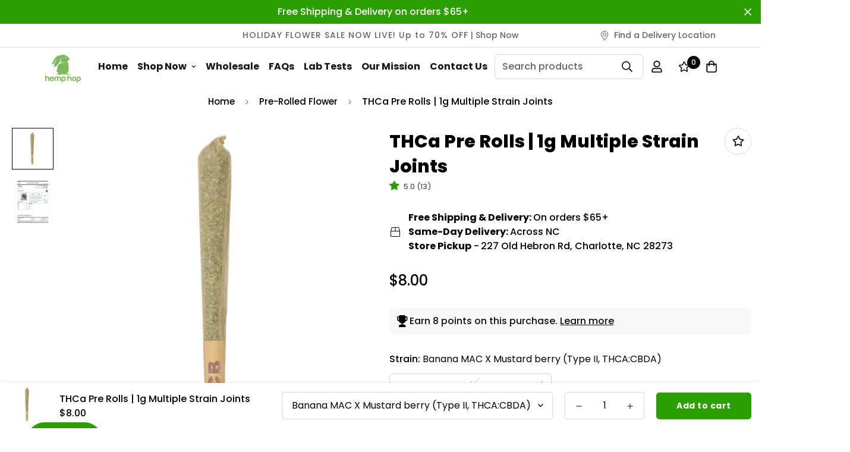

--- FILE ---
content_type: text/html; charset=utf-8
request_url: https://hemphop.co/collections/pre-rolled-flower/products/high-thca-prerolleds-multiple-strain
body_size: 82488
content:

<!doctype html>
<html
  class="no-js supports-no-cookies"
  lang="en"
  style="--sf-page-opacity: 0;"
  data-template="product"
  
>
  
  <head>
<meta name="google-site-verification" content="xar8eovE1SBBAPiBBmas4Hq8ZTvwQ0To52GqO5pBra4" />
	<meta charset="utf-8">
  

 <!-- default to true --><!-- Contain template--><!-- setting name: pluginseo_pageTitleTruncateEnableForProducts-->
    <!-- setting value: false --><!-- pageTitleTemplate: %% product.title %%%% product.selected_variant.title || prepend_not_empty: ' ' %% -->
  <!-- pageTitleToParse": Shop THCa Pre Rolls Online | 1g Best THCa Pre Rolled Joint | Hemp Hop -->
  <!-- pageTitleTruncateApplicable: false -->

  <!-- pluginseo_pageTitleTemplateApplyToAll: false -->
  <!-- pageTitleTruncateApplicable: false --><!-- Custom page title: No --><title>Shop THCa Pre Rolls Online | 1g Best THCa Pre Rolled Joint | Hemp Hop</title> <!-- default to true --><!-- Contain template--><!-- setting name: pluginseo_metaDescriptionTruncateEnableForProducts-->
    <!-- setting value: false --><!-- metaDescriptionTemplate: %% product.description || strip_newlines || replace: '.,', ',' || strip_html || escape %% -->
  <!-- metaDescriptionToParse": Shop THCa pre rolls made from high THCa flower. Best THCa Pre rolls for sale online with fast discreet shipping &amp; local pickup in NC. Buy THCa pre rolls today. -->
  <!-- metaDescriptionTruncateApplicable: false -->

  <!-- pluginseo_metaDescriptionTemplateApplyToAll: false -->
  <!-- metaDescriptionTruncateApplicable: false --><!-- No-->
      <!--1--><meta name="description" content="Shop THCa pre rolls made from high THCa flower. Best THCa Pre rolls for sale online with fast discreet shipping &amp;amp; local pickup in NC. Buy THCa pre rolls today." /><script data-desc="seo-breadcrumb-list" type="application/ld+json">
{
  "@context": "http://schema.org",
  "@type": "BreadcrumbList",
  "itemListElement": [{
            "@type": "ListItem",
            "position": 1,
            "item": {
              "@id": "https://hemphop.co/collections/pre-rolled-flower",
              "name": "Pre-Rolled Flower"
            }
          },{
            "@type": "ListItem",
            "position": 2,
            "item": {
              "@id": "https://hemphop.co/products/high-thca-prerolleds-multiple-strain",
              "name": "THCa Pre Rolls | 1g Multiple Strain Joints"
            }
          }]
}
</script><script data-desc="seo-organization" type="application/ld+json">
  {
    "@context": "http://schema.org",
    "@type": "Organization",
    "@id": "https://hemphop.co#organization",
    "name": "Hemp Hop",
    "url": "https://hemphop.co","sameAs": []
  }
</script><script data-desc="seo-product" type="application/ld+json">
      {
        "@context": "http://schema.org/",
        "@type": "Product",
        "@id": "https://hemphop.co/products/high-thca-prerolleds-multiple-strain#product",
        "name": "THCa Pre Rolls | 1g Multiple Strain Joints",
        "image": "https://hemphop.co/cdn/shop/products/HighTHCAPre-RollSingle_1800x1800_aeb3c05d-c2f5-4997-98fa-e946f59997ab_450x450.jpg?v=1640369281",
        "description": "Shop For THCa Pre Rolls Skip the grinder and go straight to the good part with our THCa pre rolls. Each THCa pre roll is packed with premium indoor flower, no trim, no shake.  Whether you’re a daily smoker or just getting started, you can buy THCa pre rolls online and enjoy fast, discreet shipping. This is THCa Pre Rolls For Sale Online, done right.  What Are THCa Pre Rolls? THCa pre rolls are ready-to-smoke  THCa joints made from premium indoor-grown High THCa flower.  Each THCa pre roll is packed and rolled for a clean, even burn, perfect for users who want convenience without compromise. With pre-rolled THCa, there&#39;s no need for grinders, papers, or rolling skills. Just light and go.  You can buy THCa pre rolls online at Hemp Hop and explore THCa pre rolls for sale online with fast, discreet delivery.  High THCa Pre Rolls – Crafted for Purity and Potency Our High THCa pre rolls are made using artisanal techniques and packed with flower from our most potent THCa strains.  Each one contains 1 gram of High THCa Hemp Flower, hand-selected for quality, flavor, and effect. We offer both:   Type I: Pure THCa flower   Type II: A balanced THCa:CBDA blend   These pre rolls are available in multiple strain varieties, giving you a tailored experience every time. Ready to spark, smooth to smoke, and backed by lab-tested quality.  Do THCa Pre Rolls Get You High? Yes, THCa pre rolls can get you high. THCa converts into Delta-9 THC when you smoke it, producing effects similar to traditional cannabis.  You’ll feel the potency if the flower is fresh and rich in cannabinoids. Whether it’s for focus, relaxation, or creative flow, THCa pre rolls deliver a smooth, clean high without needing to roll or prep anything. Just spark it up and enjoy.   Why Buy THCa Prerolls Online? When you buy THCa prerolls online, you get access to exclusive strains, multipack deals, and fresh drops you won’t always find in-store.  It’s the easiest way to browse, compare, and order THCa pre rolls on your schedule. Whether you’re new or a regular, online shopping gives you the full menu, shipped fast.   Shop the Best THCa Pre Rolls Online Our collection features only the best THCa pre rolls, hand-rolled for a smooth, even burn and packed with flavorful, high-quality flower. Trusted by over 100,000 customers those numbers speak for themselves. Whether you’re into fruity sativas or gassy indicas, we’ve got THCa prerolls that hit just right. Each roll is consistent, fresh, and made from top indoor strains — never trim or leftovers.  If you&#39;re ready to level up your sessions, buy THCa pre rolls today and explore our lineup of THCa pre rolls for sale online.   THCa Pre Rolls Delivery Near Me – Fast, Discreet &amp;amp; Secure Looking for THCa pre rolls delivery near me? Hemp Hop offers fast, trackable shipping with secure checkout and odor-proof packaging.  We ship nationwide with guaranteed freshness.  All orders are packed in plain brown boxes for full discretion.  Based in Charlotte, NC? You can skip the wait and grab your order in person.  From THCa pre rolls delivery to full THCa pre rolls shipping support, we make getting pre rolls THCa near me easy and worry-free.   Buy THCa Pre Rolls in Bulk or Wholesale Looking to stock up? Hemp Hop offers THCa pre rolls bulk options for daily smokers and high-volume buyers who want quality and value.  Each pack is filled with consistent, slow-burning rolls made from premium flower — no shake, no shortcuts.  Our THCa pre rolls wholesale pricing is perfect for those who need more than just a few at a time. Whether you&#39;re buying for yourself or your business, you can buy THCa pre rolls in larger quantities and save more.  Need serious volume? Explore our wholesale page or contact us for custom options.   FAQs About THCa Pre Rolls What is a THCa pre roll? A THCa pre roll is a ready-to-smoke joint made using High THCa Hemp flower. No grinding or rolling needed — just light it up and enjoy. Are THCa pre rolls legal? Yes, THCa pre rolls are federally legal under the 2018 Farm Bill as long as they contain less than 0.3% Delta-9 THC by dry weight. Check local laws for your state. How long does a THCa pre roll last? It varies by user, but most people get two to three sessions out of a single THCa pre roll, depending on personal tolerance and size. How do I buy THCa pre rolls online? Simple. Head to our collection page, choose your favorite strain, and buy THCa pre rolls online with secure checkout and fast shipping. Is THCa pre rolls delivery near me available? Yes — we offer nationwide shipping with discreet packaging. If you&#39;re near Charlotte, NC, local pickup is also available.   Already vibin’???  👉Might as well explore the full High THCa Flower collection.  OR...  👉Check out our CBD Hemp flower collection for a SMOOTHER vibe.",
        "mpn": "6645633712151",
        "brand": {
          "@type": "Thing",
          "name": "High THCA - Multiple Strain"
        },

          "offers": {
            "@type": "AggregateOffer",
            "priceCurrency": "USD",
            "lowPrice":8.0,
            "highPrice":12.0,
            "availability": "InStock",
            "offerCount":37,
            "seller": {
              "@type": "Organization",
              "@id": "https://hemphop.co#organization"
            }
          },
          "model": [{
                "@type": "ProductModel",
                "@id": "https://hemphop.co/products/high-thca-prerolleds-multiple-strain#productModel=39702205825047",
                "url": "https://hemphop.co/products/high-thca-prerolleds-multiple-strain?variant=39702205825047",
                "name": "THCa Pre Rolls | 1g Multiple Strain Joints Banana MAC (Type I, THCA)",
                "mpn": "39702205825047","sku": "INDO1419",
"weight": {
                    "@type": "QuantitativeValue",
                    "value": 113,
                    "unitCode": "GRM"
                  },


"additionalProperty": [{
                        "@type": "PropertyValue",
                        "name": "Strain",
                        "value": "Banana MAC (Type I, THCA)"
                      }],"image": "https://hemphop.co/cdn/shop/products/HighTHCAPre-RollSingle_1800x1800_aeb3c05d-c2f5-4997-98fa-e946f59997ab_450x450.jpg?v=1640369281",
                "offers": {
                  "@type": "Offer",
                  "priceCurrency": "USD",
                  "price":10.0,
                  "availability": "OutOfStock",
                  "seller": {
                    "@type": "Organization",
                    "@id": "https://hemphop.co#organization"
                  }
                }
              },{
                "@type": "ProductModel",
                "@id": "https://hemphop.co/products/high-thca-prerolleds-multiple-strain#productModel=39974900105239",
                "url": "https://hemphop.co/products/high-thca-prerolleds-multiple-strain?variant=39974900105239",
                "name": "THCa Pre Rolls | 1g Multiple Strain Joints Banana MAC X Mustard berry (Type II, THCA:CBDA)",
                "mpn": "39974900105239","sku": "HIGH1664",
"gtin12": "810117611620","weight": {
                    "@type": "QuantitativeValue",
                    "value": 113,
                    "unitCode": "GRM"
                  },


"additionalProperty": [{
                        "@type": "PropertyValue",
                        "name": "Strain",
                        "value": "Banana MAC X Mustard berry (Type II, THCA:CBDA)"
                      }],"image": "https://hemphop.co/cdn/shop/products/HighTHCAPre-RollSingle_1800x1800_aeb3c05d-c2f5-4997-98fa-e946f59997ab_450x450.jpg?v=1640369281",
                "offers": {
                  "@type": "Offer",
                  "priceCurrency": "USD",
                  "price":8.0,
                  "availability": "InStock",
                  "seller": {
                    "@type": "Organization",
                    "@id": "https://hemphop.co#organization"
                  }
                }
              },{
                "@type": "ProductModel",
                "@id": "https://hemphop.co/products/high-thca-prerolleds-multiple-strain#productModel=40115124043799",
                "url": "https://hemphop.co/products/high-thca-prerolleds-multiple-strain?variant=40115124043799",
                "name": "THCa Pre Rolls | 1g Multiple Strain Joints Banana Mac x Tropical Blast (Type II, THCA:CBDA)",
                "mpn": "40115124043799","sku": "HIGH1731",
"gtin12": "810117612344","weight": {
                    "@type": "QuantitativeValue",
                    "value": 113,
                    "unitCode": "GRM"
                  },


"additionalProperty": [{
                        "@type": "PropertyValue",
                        "name": "Strain",
                        "value": "Banana Mac x Tropical Blast (Type II, THCA:CBDA)"
                      }],"image": "https://hemphop.co/cdn/shop/products/HighTHCAPre-RollSingle_1800x1800_aeb3c05d-c2f5-4997-98fa-e946f59997ab_450x450.jpg?v=1640369281",
                "offers": {
                  "@type": "Offer",
                  "priceCurrency": "USD",
                  "price":8.0,
                  "availability": "InStock",
                  "seller": {
                    "@type": "Organization",
                    "@id": "https://hemphop.co#organization"
                  }
                }
              },{
                "@type": "ProductModel",
                "@id": "https://hemphop.co/products/high-thca-prerolleds-multiple-strain#productModel=40122514374679",
                "url": "https://hemphop.co/products/high-thca-prerolleds-multiple-strain?variant=40122514374679",
                "name": "THCa Pre Rolls | 1g Multiple Strain Joints Banana MAC x Sour Suver Haze (Type II, THCA:CBDA)",
                "mpn": "40122514374679","sku": "HIGH1733",
"gtin12": "810117611514","weight": {
                    "@type": "QuantitativeValue",
                    "value": 6,
                    "unitCode": "GRM"
                  },


"additionalProperty": [{
                        "@type": "PropertyValue",
                        "name": "Strain",
                        "value": "Banana MAC x Sour Suver Haze (Type II, THCA:CBDA)"
                      }],"image": "https://hemphop.co/cdn/shop/products/HighTHCAPre-RollSingle_1800x1800_aeb3c05d-c2f5-4997-98fa-e946f59997ab_450x450.jpg?v=1640369281",
                "offers": {
                  "@type": "Offer",
                  "priceCurrency": "USD",
                  "price":8.0,
                  "availability": "InStock",
                  "seller": {
                    "@type": "Organization",
                    "@id": "https://hemphop.co#organization"
                  }
                }
              },{
                "@type": "ProductModel",
                "@id": "https://hemphop.co/products/high-thca-prerolleds-multiple-strain#productModel=40607631605783",
                "url": "https://hemphop.co/products/high-thca-prerolleds-multiple-strain?variant=40607631605783",
                "name": "THCa Pre Rolls | 1g Multiple Strain Joints Sour Jet Fuel (Type II, THCA:CBDA)",
                "mpn": "40607631605783","sku": "INDO2196",
"gtin12": "810117612146","weight": {
                    "@type": "QuantitativeValue",
                    "value": 6,
                    "unitCode": "GRM"
                  },


"additionalProperty": [{
                        "@type": "PropertyValue",
                        "name": "Strain",
                        "value": "Sour Jet Fuel (Type II, THCA:CBDA)"
                      }],"image": "https://hemphop.co/cdn/shop/products/HighTHCAPre-RollSingle_1800x1800_aeb3c05d-c2f5-4997-98fa-e946f59997ab_450x450.jpg?v=1640369281",
                "offers": {
                  "@type": "Offer",
                  "priceCurrency": "USD",
                  "price":10.0,
                  "availability": "InStock",
                  "seller": {
                    "@type": "Organization",
                    "@id": "https://hemphop.co#organization"
                  }
                }
              },{
                "@type": "ProductModel",
                "@id": "https://hemphop.co/products/high-thca-prerolleds-multiple-strain#productModel=40927165284375",
                "url": "https://hemphop.co/products/high-thca-prerolleds-multiple-strain?variant=40927165284375",
                "name": "THCa Pre Rolls | 1g Multiple Strain Joints Tropicolada 1:1:1:1 (THCA:CBDA:THCV:CBDV)",
                "mpn": "40927165284375","sku": "TROP2492",
"gtin12": "810117614171","weight": {
                    "@type": "QuantitativeValue",
                    "value": 6,
                    "unitCode": "GRM"
                  },


"additionalProperty": [{
                        "@type": "PropertyValue",
                        "name": "Strain",
                        "value": "Tropicolada 1:1:1:1 (THCA:CBDA:THCV:CBDV)"
                      }],"image": "https://hemphop.co/cdn/shop/products/HighTHCAPre-RollSingle_1800x1800_aeb3c05d-c2f5-4997-98fa-e946f59997ab_450x450.jpg?v=1640369281",
                "offers": {
                  "@type": "Offer",
                  "priceCurrency": "USD",
                  "price":10.0,
                  "availability": "InStock",
                  "seller": {
                    "@type": "Organization",
                    "@id": "https://hemphop.co#organization"
                  }
                }
              },{
                "@type": "ProductModel",
                "@id": "https://hemphop.co/products/high-thca-prerolleds-multiple-strain#productModel=41057853014039",
                "url": "https://hemphop.co/products/high-thca-prerolleds-multiple-strain?variant=41057853014039",
                "name": "THCa Pre Rolls | 1g Multiple Strain Joints Permanent Chimera (Type I THCA)",
                "mpn": "41057853014039","sku": "PERM2634",
"gtin12": "810117615062","weight": {
                    "@type": "QuantitativeValue",
                    "value": 6,
                    "unitCode": "GRM"
                  },


"additionalProperty": [{
                        "@type": "PropertyValue",
                        "name": "Strain",
                        "value": "Permanent Chimera (Type I THCA)"
                      }],"image": "https://hemphop.co/cdn/shop/products/HighTHCAPre-RollSingle_1800x1800_aeb3c05d-c2f5-4997-98fa-e946f59997ab_450x450.jpg?v=1640369281",
                "offers": {
                  "@type": "Offer",
                  "priceCurrency": "USD",
                  "price":12.0,
                  "availability": "InStock",
                  "seller": {
                    "@type": "Organization",
                    "@id": "https://hemphop.co#organization"
                  }
                }
              },{
                "@type": "ProductModel",
                "@id": "https://hemphop.co/products/high-thca-prerolleds-multiple-strain#productModel=41075088228375",
                "url": "https://hemphop.co/products/high-thca-prerolleds-multiple-strain?variant=41075088228375",
                "name": "THCa Pre Rolls | 1g Multiple Strain Joints GMO Mints (Type I THCA)",
                "mpn": "41075088228375","sku": "GMOM2563",
"gtin12": "810117614676","weight": {
                    "@type": "QuantitativeValue",
                    "value": 6,
                    "unitCode": "GRM"
                  },


"additionalProperty": [{
                        "@type": "PropertyValue",
                        "name": "Strain",
                        "value": "GMO Mints (Type I THCA)"
                      }],"image": "https://hemphop.co/cdn/shop/products/HighTHCAPre-RollSingle_1800x1800_aeb3c05d-c2f5-4997-98fa-e946f59997ab_450x450.jpg?v=1640369281",
                "offers": {
                  "@type": "Offer",
                  "priceCurrency": "USD",
                  "price":12.0,
                  "availability": "InStock",
                  "seller": {
                    "@type": "Organization",
                    "@id": "https://hemphop.co#organization"
                  }
                }
              },{
                "@type": "ProductModel",
                "@id": "https://hemphop.co/products/high-thca-prerolleds-multiple-strain#productModel=41243877998615",
                "url": "https://hemphop.co/products/high-thca-prerolleds-multiple-strain?variant=41243877998615",
                "name": "THCa Pre Rolls | 1g Multiple Strain Joints Ultralicious (Type II THCA:CBDA)",
                "mpn": "41243877998615","sku": "ULTR2684",
"weight": {
                    "@type": "QuantitativeValue",
                    "value": 113,
                    "unitCode": "GRM"
                  },


"additionalProperty": [{
                        "@type": "PropertyValue",
                        "name": "Strain",
                        "value": "Ultralicious (Type II THCA:CBDA)"
                      }],"image": "https://hemphop.co/cdn/shop/products/HighTHCAPre-RollSingle_1800x1800_aeb3c05d-c2f5-4997-98fa-e946f59997ab_450x450.jpg?v=1640369281",
                "offers": {
                  "@type": "Offer",
                  "priceCurrency": "USD",
                  "price":10.0,
                  "availability": "InStock",
                  "seller": {
                    "@type": "Organization",
                    "@id": "https://hemphop.co#organization"
                  }
                }
              },{
                "@type": "ProductModel",
                "@id": "https://hemphop.co/products/high-thca-prerolleds-multiple-strain#productModel=41404765175831",
                "url": "https://hemphop.co/products/high-thca-prerolleds-multiple-strain?variant=41404765175831",
                "name": "THCa Pre Rolls | 1g Multiple Strain Joints Tricho Jordan (Type I THCA)",
                "mpn": "41404765175831","sku": "TRIC2739",
"gtin12": "810117615949","weight": {
                    "@type": "QuantitativeValue",
                    "value": 113,
                    "unitCode": "GRM"
                  },


"additionalProperty": [{
                        "@type": "PropertyValue",
                        "name": "Strain",
                        "value": "Tricho Jordan (Type I THCA)"
                      }],"image": "https://hemphop.co/cdn/shop/products/HighTHCAPre-RollSingle_1800x1800_aeb3c05d-c2f5-4997-98fa-e946f59997ab_450x450.jpg?v=1640369281",
                "offers": {
                  "@type": "Offer",
                  "priceCurrency": "USD",
                  "price":12.0,
                  "availability": "InStock",
                  "seller": {
                    "@type": "Organization",
                    "@id": "https://hemphop.co#organization"
                  }
                }
              },{
                "@type": "ProductModel",
                "@id": "https://hemphop.co/products/high-thca-prerolleds-multiple-strain#productModel=41405265149975",
                "url": "https://hemphop.co/products/high-thca-prerolleds-multiple-strain?variant=41405265149975",
                "name": "THCa Pre Rolls | 1g Multiple Strain Joints Blueberry Sunrise (Type II THCA:CBDA)",
                "mpn": "41405265149975","sku": "BLUE2689",
"weight": {
                    "@type": "QuantitativeValue",
                    "value": 113,
                    "unitCode": "GRM"
                  },


"additionalProperty": [{
                        "@type": "PropertyValue",
                        "name": "Strain",
                        "value": "Blueberry Sunrise (Type II THCA:CBDA)"
                      }],"image": "https://hemphop.co/cdn/shop/products/HighTHCAPre-RollSingle_1800x1800_aeb3c05d-c2f5-4997-98fa-e946f59997ab_450x450.jpg?v=1640369281",
                "offers": {
                  "@type": "Offer",
                  "priceCurrency": "USD",
                  "price":10.0,
                  "availability": "InStock",
                  "seller": {
                    "@type": "Organization",
                    "@id": "https://hemphop.co#organization"
                  }
                }
              },{
                "@type": "ProductModel",
                "@id": "https://hemphop.co/products/high-thca-prerolleds-multiple-strain#productModel=41433148162071",
                "url": "https://hemphop.co/products/high-thca-prerolleds-multiple-strain?variant=41433148162071",
                "name": "THCa Pre Rolls | 1g Multiple Strain Joints Lime Cookies (Type I THCA)",
                "mpn": "41433148162071","sku": "LIME2732",
"weight": {
                    "@type": "QuantitativeValue",
                    "value": 113,
                    "unitCode": "GRM"
                  },


"additionalProperty": [{
                        "@type": "PropertyValue",
                        "name": "Strain",
                        "value": "Lime Cookies (Type I THCA)"
                      }],"image": "https://hemphop.co/cdn/shop/products/HighTHCAPre-RollSingle_1800x1800_aeb3c05d-c2f5-4997-98fa-e946f59997ab_450x450.jpg?v=1640369281",
                "offers": {
                  "@type": "Offer",
                  "priceCurrency": "USD",
                  "price":12.0,
                  "availability": "InStock",
                  "seller": {
                    "@type": "Organization",
                    "@id": "https://hemphop.co#organization"
                  }
                }
              },{
                "@type": "ProductModel",
                "@id": "https://hemphop.co/products/high-thca-prerolleds-multiple-strain#productModel=41624486379543",
                "url": "https://hemphop.co/products/high-thca-prerolleds-multiple-strain?variant=41624486379543",
                "name": "THCa Pre Rolls | 1g Multiple Strain Joints Blue Dream (Type I, THCA)",
                "mpn": "41624486379543","sku": "BLUE2801",
"weight": {
                    "@type": "QuantitativeValue",
                    "value": 113,
                    "unitCode": "GRM"
                  },


"additionalProperty": [{
                        "@type": "PropertyValue",
                        "name": "Strain",
                        "value": "Blue Dream (Type I, THCA)"
                      }],"image": "https://hemphop.co/cdn/shop/products/HighTHCAPre-RollSingle_1800x1800_aeb3c05d-c2f5-4997-98fa-e946f59997ab_450x450.jpg?v=1640369281",
                "offers": {
                  "@type": "Offer",
                  "priceCurrency": "USD",
                  "price":12.0,
                  "availability": "InStock",
                  "seller": {
                    "@type": "Organization",
                    "@id": "https://hemphop.co#organization"
                  }
                }
              },{
                "@type": "ProductModel",
                "@id": "https://hemphop.co/products/high-thca-prerolleds-multiple-strain#productModel=41626111541271",
                "url": "https://hemphop.co/products/high-thca-prerolleds-multiple-strain?variant=41626111541271",
                "name": "THCa Pre Rolls | 1g Multiple Strain Joints High Octane Grape (Type I THCA)",
                "mpn": "41626111541271","sku": "HIGH2787",
"weight": {
                    "@type": "QuantitativeValue",
                    "value": 113,
                    "unitCode": "GRM"
                  },


"additionalProperty": [{
                        "@type": "PropertyValue",
                        "name": "Strain",
                        "value": "High Octane Grape (Type I THCA)"
                      }],"image": "https://hemphop.co/cdn/shop/products/HighTHCAPre-RollSingle_1800x1800_aeb3c05d-c2f5-4997-98fa-e946f59997ab_450x450.jpg?v=1640369281",
                "offers": {
                  "@type": "Offer",
                  "priceCurrency": "USD",
                  "price":12.0,
                  "availability": "InStock",
                  "seller": {
                    "@type": "Organization",
                    "@id": "https://hemphop.co#organization"
                  }
                }
              },{
                "@type": "ProductModel",
                "@id": "https://hemphop.co/products/high-thca-prerolleds-multiple-strain#productModel=41626112851991",
                "url": "https://hemphop.co/products/high-thca-prerolleds-multiple-strain?variant=41626112851991",
                "name": "THCa Pre Rolls | 1g Multiple Strain Joints The Original Z (Type I THCA)",
                "mpn": "41626112851991","sku": "SKIT2779",
"weight": {
                    "@type": "QuantitativeValue",
                    "value": 113,
                    "unitCode": "GRM"
                  },


"additionalProperty": [{
                        "@type": "PropertyValue",
                        "name": "Strain",
                        "value": "The Original Z (Type I THCA)"
                      }],"image": "https://hemphop.co/cdn/shop/products/HighTHCAPre-RollSingle_1800x1800_aeb3c05d-c2f5-4997-98fa-e946f59997ab_450x450.jpg?v=1640369281",
                "offers": {
                  "@type": "Offer",
                  "priceCurrency": "USD",
                  "price":12.0,
                  "availability": "InStock",
                  "seller": {
                    "@type": "Organization",
                    "@id": "https://hemphop.co#organization"
                  }
                }
              },{
                "@type": "ProductModel",
                "@id": "https://hemphop.co/products/high-thca-prerolleds-multiple-strain#productModel=41648186458135",
                "url": "https://hemphop.co/products/high-thca-prerolleds-multiple-strain?variant=41648186458135",
                "name": "THCa Pre Rolls | 1g Multiple Strain Joints Bermuda Triangle (Type I THCA)",
                "mpn": "41648186458135","sku": "BERM2826",
"weight": {
                    "@type": "QuantitativeValue",
                    "value": 113,
                    "unitCode": "GRM"
                  },


"additionalProperty": [{
                        "@type": "PropertyValue",
                        "name": "Strain",
                        "value": "Bermuda Triangle (Type I THCA)"
                      }],"image": "https://hemphop.co/cdn/shop/products/HighTHCAPre-RollSingle_1800x1800_aeb3c05d-c2f5-4997-98fa-e946f59997ab_450x450.jpg?v=1640369281",
                "offers": {
                  "@type": "Offer",
                  "priceCurrency": "USD",
                  "price":12.0,
                  "availability": "InStock",
                  "seller": {
                    "@type": "Organization",
                    "@id": "https://hemphop.co#organization"
                  }
                }
              },{
                "@type": "ProductModel",
                "@id": "https://hemphop.co/products/high-thca-prerolleds-multiple-strain#productModel=41648191373335",
                "url": "https://hemphop.co/products/high-thca-prerolleds-multiple-strain?variant=41648191373335",
                "name": "THCa Pre Rolls | 1g Multiple Strain Joints Citrus Slurp (Type I THCA)",
                "mpn": "41648191373335","sku": "CITR2832",
"weight": {
                    "@type": "QuantitativeValue",
                    "value": 113,
                    "unitCode": "GRM"
                  },


"additionalProperty": [{
                        "@type": "PropertyValue",
                        "name": "Strain",
                        "value": "Citrus Slurp (Type I THCA)"
                      }],"image": "https://hemphop.co/cdn/shop/products/HighTHCAPre-RollSingle_1800x1800_aeb3c05d-c2f5-4997-98fa-e946f59997ab_450x450.jpg?v=1640369281",
                "offers": {
                  "@type": "Offer",
                  "priceCurrency": "USD",
                  "price":12.0,
                  "availability": "InStock",
                  "seller": {
                    "@type": "Organization",
                    "@id": "https://hemphop.co#organization"
                  }
                }
              },{
                "@type": "ProductModel",
                "@id": "https://hemphop.co/products/high-thca-prerolleds-multiple-strain#productModel=41997607043095",
                "url": "https://hemphop.co/products/high-thca-prerolleds-multiple-strain?variant=41997607043095",
                "name": "THCa Pre Rolls | 1g Multiple Strain Joints Mac1 (Type I THCA)",
                "mpn": "41997607043095","sku": "MAC2848",
"weight": {
                    "@type": "QuantitativeValue",
                    "value": 113,
                    "unitCode": "GRM"
                  },


"additionalProperty": [{
                        "@type": "PropertyValue",
                        "name": "Strain",
                        "value": "Mac1 (Type I THCA)"
                      }],"image": "https://hemphop.co/cdn/shop/products/HighTHCAPre-RollSingle_1800x1800_aeb3c05d-c2f5-4997-98fa-e946f59997ab_450x450.jpg?v=1640369281",
                "offers": {
                  "@type": "Offer",
                  "priceCurrency": "USD",
                  "price":12.0,
                  "availability": "InStock",
                  "seller": {
                    "@type": "Organization",
                    "@id": "https://hemphop.co#organization"
                  }
                }
              },{
                "@type": "ProductModel",
                "@id": "https://hemphop.co/products/high-thca-prerolleds-multiple-strain#productModel=41997615038487",
                "url": "https://hemphop.co/products/high-thca-prerolleds-multiple-strain?variant=41997615038487",
                "name": "THCa Pre Rolls | 1g Multiple Strain Joints Garlic budder (Type I THCA)",
                "mpn": "41997615038487","sku": "GARL2726",
"weight": {
                    "@type": "QuantitativeValue",
                    "value": 113,
                    "unitCode": "GRM"
                  },


"additionalProperty": [{
                        "@type": "PropertyValue",
                        "name": "Strain",
                        "value": "Garlic budder (Type I THCA)"
                      }],"image": "https://hemphop.co/cdn/shop/products/HighTHCAPre-RollSingle_1800x1800_aeb3c05d-c2f5-4997-98fa-e946f59997ab_450x450.jpg?v=1640369281",
                "offers": {
                  "@type": "Offer",
                  "priceCurrency": "USD",
                  "price":12.0,
                  "availability": "InStock",
                  "seller": {
                    "@type": "Organization",
                    "@id": "https://hemphop.co#organization"
                  }
                }
              },{
                "@type": "ProductModel",
                "@id": "https://hemphop.co/products/high-thca-prerolleds-multiple-strain#productModel=41997618348055",
                "url": "https://hemphop.co/products/high-thca-prerolleds-multiple-strain?variant=41997618348055",
                "name": "THCa Pre Rolls | 1g Multiple Strain Joints Garlic Cocktail (Type 1 THCA)",
                "mpn": "41997618348055","sku": "GARL3007",
"weight": {
                    "@type": "QuantitativeValue",
                    "value": 113,
                    "unitCode": "GRM"
                  },


"additionalProperty": [{
                        "@type": "PropertyValue",
                        "name": "Strain",
                        "value": "Garlic Cocktail (Type 1 THCA)"
                      }],"image": "https://hemphop.co/cdn/shop/products/HighTHCAPre-RollSingle_1800x1800_aeb3c05d-c2f5-4997-98fa-e946f59997ab_450x450.jpg?v=1640369281",
                "offers": {
                  "@type": "Offer",
                  "priceCurrency": "USD",
                  "price":12.0,
                  "availability": "InStock",
                  "seller": {
                    "@type": "Organization",
                    "@id": "https://hemphop.co#organization"
                  }
                }
              },{
                "@type": "ProductModel",
                "@id": "https://hemphop.co/products/high-thca-prerolleds-multiple-strain#productModel=41997624737815",
                "url": "https://hemphop.co/products/high-thca-prerolleds-multiple-strain?variant=41997624737815",
                "name": "THCa Pre Rolls | 1g Multiple Strain Joints OG Kush (Type I THCA)",
                "mpn": "41997624737815","sku": "OGKU2877",
"weight": {
                    "@type": "QuantitativeValue",
                    "value": 113,
                    "unitCode": "GRM"
                  },


"additionalProperty": [{
                        "@type": "PropertyValue",
                        "name": "Strain",
                        "value": "OG Kush (Type I THCA)"
                      }],"image": "https://hemphop.co/cdn/shop/products/HighTHCAPre-RollSingle_1800x1800_aeb3c05d-c2f5-4997-98fa-e946f59997ab_450x450.jpg?v=1640369281",
                "offers": {
                  "@type": "Offer",
                  "priceCurrency": "USD",
                  "price":12.0,
                  "availability": "InStock",
                  "seller": {
                    "@type": "Organization",
                    "@id": "https://hemphop.co#organization"
                  }
                }
              },{
                "@type": "ProductModel",
                "@id": "https://hemphop.co/products/high-thca-prerolleds-multiple-strain#productModel=41997627850775",
                "url": "https://hemphop.co/products/high-thca-prerolleds-multiple-strain?variant=41997627850775",
                "name": "THCa Pre Rolls | 1g Multiple Strain Joints Sun Run (Type II THCA:CBDA)",
                "mpn": "41997627850775","sku": "SUNR2597",
"weight": {
                    "@type": "QuantitativeValue",
                    "value": 113,
                    "unitCode": "GRM"
                  },


"additionalProperty": [{
                        "@type": "PropertyValue",
                        "name": "Strain",
                        "value": "Sun Run (Type II THCA:CBDA)"
                      }],"image": "https://hemphop.co/cdn/shop/products/HighTHCAPre-RollSingle_1800x1800_aeb3c05d-c2f5-4997-98fa-e946f59997ab_450x450.jpg?v=1640369281",
                "offers": {
                  "@type": "Offer",
                  "priceCurrency": "USD",
                  "price":10.0,
                  "availability": "InStock",
                  "seller": {
                    "@type": "Organization",
                    "@id": "https://hemphop.co#organization"
                  }
                }
              },{
                "@type": "ProductModel",
                "@id": "https://hemphop.co/products/high-thca-prerolleds-multiple-strain#productModel=41997633519639",
                "url": "https://hemphop.co/products/high-thca-prerolleds-multiple-strain?variant=41997633519639",
                "name": "THCa Pre Rolls | 1g Multiple Strain Joints Donutz (Type I THCA)",
                "mpn": "41997633519639","sku": "DONU2872",
"weight": {
                    "@type": "QuantitativeValue",
                    "value": 113,
                    "unitCode": "GRM"
                  },


"additionalProperty": [{
                        "@type": "PropertyValue",
                        "name": "Strain",
                        "value": "Donutz (Type I THCA)"
                      }],"image": "https://hemphop.co/cdn/shop/products/HighTHCAPre-RollSingle_1800x1800_aeb3c05d-c2f5-4997-98fa-e946f59997ab_450x450.jpg?v=1640369281",
                "offers": {
                  "@type": "Offer",
                  "priceCurrency": "USD",
                  "price":12.0,
                  "availability": "InStock",
                  "seller": {
                    "@type": "Organization",
                    "@id": "https://hemphop.co#organization"
                  }
                }
              },{
                "@type": "ProductModel",
                "@id": "https://hemphop.co/products/high-thca-prerolleds-multiple-strain#productModel=41997635944471",
                "url": "https://hemphop.co/products/high-thca-prerolleds-multiple-strain?variant=41997635944471",
                "name": "THCa Pre Rolls | 1g Multiple Strain Joints Sour Bremix (Type I THCA)",
                "mpn": "41997635944471","sku": "BREM2926",
"weight": {
                    "@type": "QuantitativeValue",
                    "value": 113,
                    "unitCode": "GRM"
                  },


"additionalProperty": [{
                        "@type": "PropertyValue",
                        "name": "Strain",
                        "value": "Sour Bremix (Type I THCA)"
                      }],"image": "https://hemphop.co/cdn/shop/products/HighTHCAPre-RollSingle_1800x1800_aeb3c05d-c2f5-4997-98fa-e946f59997ab_450x450.jpg?v=1640369281",
                "offers": {
                  "@type": "Offer",
                  "priceCurrency": "USD",
                  "price":12.0,
                  "availability": "InStock",
                  "seller": {
                    "@type": "Organization",
                    "@id": "https://hemphop.co#organization"
                  }
                }
              },{
                "@type": "ProductModel",
                "@id": "https://hemphop.co/products/high-thca-prerolleds-multiple-strain#productModel=41997638336535",
                "url": "https://hemphop.co/products/high-thca-prerolleds-multiple-strain?variant=41997638336535",
                "name": "THCa Pre Rolls | 1g Multiple Strain Joints Trainwreck (Type I THCA)",
                "mpn": "41997638336535","sku": "TRAI2921",
"weight": {
                    "@type": "QuantitativeValue",
                    "value": 113,
                    "unitCode": "GRM"
                  },


"additionalProperty": [{
                        "@type": "PropertyValue",
                        "name": "Strain",
                        "value": "Trainwreck (Type I THCA)"
                      }],"image": "https://hemphop.co/cdn/shop/products/HighTHCAPre-RollSingle_1800x1800_aeb3c05d-c2f5-4997-98fa-e946f59997ab_450x450.jpg?v=1640369281",
                "offers": {
                  "@type": "Offer",
                  "priceCurrency": "USD",
                  "price":12.0,
                  "availability": "InStock",
                  "seller": {
                    "@type": "Organization",
                    "@id": "https://hemphop.co#organization"
                  }
                }
              },{
                "@type": "ProductModel",
                "@id": "https://hemphop.co/products/high-thca-prerolleds-multiple-strain#productModel=42135348314135",
                "url": "https://hemphop.co/products/high-thca-prerolleds-multiple-strain?variant=42135348314135",
                "name": "THCa Pre Rolls | 1g Multiple Strain Joints Green Crack (Type 1, THCA)",
                "mpn": "42135348314135","sku": "GREE3024",
"weight": {
                    "@type": "QuantitativeValue",
                    "value": 113,
                    "unitCode": "GRM"
                  },


"additionalProperty": [{
                        "@type": "PropertyValue",
                        "name": "Strain",
                        "value": "Green Crack (Type 1, THCA)"
                      }],"image": "https://hemphop.co/cdn/shop/products/HighTHCAPre-RollSingle_1800x1800_aeb3c05d-c2f5-4997-98fa-e946f59997ab_450x450.jpg?v=1640369281",
                "offers": {
                  "@type": "Offer",
                  "priceCurrency": "USD",
                  "price":12.0,
                  "availability": "InStock",
                  "seller": {
                    "@type": "Organization",
                    "@id": "https://hemphop.co#organization"
                  }
                }
              },{
                "@type": "ProductModel",
                "@id": "https://hemphop.co/products/high-thca-prerolleds-multiple-strain#productModel=42218548953111",
                "url": "https://hemphop.co/products/high-thca-prerolleds-multiple-strain?variant=42218548953111",
                "name": "THCa Pre Rolls | 1g Multiple Strain Joints Alien Grapes (Type I, THCA)",
                "mpn": "42218548953111","sku": "ALIE2934",
"weight": {
                    "@type": "QuantitativeValue",
                    "value": 113,
                    "unitCode": "GRM"
                  },


"additionalProperty": [{
                        "@type": "PropertyValue",
                        "name": "Strain",
                        "value": "Alien Grapes (Type I, THCA)"
                      }],"image": "https://hemphop.co/cdn/shop/products/HighTHCAPre-RollSingle_1800x1800_aeb3c05d-c2f5-4997-98fa-e946f59997ab_450x450.jpg?v=1640369281",
                "offers": {
                  "@type": "Offer",
                  "priceCurrency": "USD",
                  "price":12.0,
                  "availability": "InStock",
                  "seller": {
                    "@type": "Organization",
                    "@id": "https://hemphop.co#organization"
                  }
                }
              },{
                "@type": "ProductModel",
                "@id": "https://hemphop.co/products/high-thca-prerolleds-multiple-strain#productModel=42218623172631",
                "url": "https://hemphop.co/products/high-thca-prerolleds-multiple-strain?variant=42218623172631",
                "name": "THCa Pre Rolls | 1g Multiple Strain Joints Cap Junky (Type I, THCA)",
                "mpn": "42218623172631","sku": "CAPJ3091",
"weight": {
                    "@type": "QuantitativeValue",
                    "value": 113,
                    "unitCode": "GRM"
                  },


"additionalProperty": [{
                        "@type": "PropertyValue",
                        "name": "Strain",
                        "value": "Cap Junky (Type I, THCA)"
                      }],"image": "https://hemphop.co/cdn/shop/products/HighTHCAPre-RollSingle_1800x1800_aeb3c05d-c2f5-4997-98fa-e946f59997ab_450x450.jpg?v=1640369281",
                "offers": {
                  "@type": "Offer",
                  "priceCurrency": "USD",
                  "price":12.0,
                  "availability": "InStock",
                  "seller": {
                    "@type": "Organization",
                    "@id": "https://hemphop.co#organization"
                  }
                }
              },{
                "@type": "ProductModel",
                "@id": "https://hemphop.co/products/high-thca-prerolleds-multiple-strain#productModel=42373295112215",
                "url": "https://hemphop.co/products/high-thca-prerolleds-multiple-strain?variant=42373295112215",
                "name": "THCa Pre Rolls | 1g Multiple Strain Joints London Jealousy (Type 1, THCA)",
                "mpn": "42373295112215","sku": "LOND3148",
"weight": {
                    "@type": "QuantitativeValue",
                    "value": 113,
                    "unitCode": "GRM"
                  },


"additionalProperty": [{
                        "@type": "PropertyValue",
                        "name": "Strain",
                        "value": "London Jealousy (Type 1, THCA)"
                      }],"image": "https://hemphop.co/cdn/shop/products/HighTHCAPre-RollSingle_1800x1800_aeb3c05d-c2f5-4997-98fa-e946f59997ab_450x450.jpg?v=1640369281",
                "offers": {
                  "@type": "Offer",
                  "priceCurrency": "USD",
                  "price":12.0,
                  "availability": "InStock",
                  "seller": {
                    "@type": "Organization",
                    "@id": "https://hemphop.co#organization"
                  }
                }
              },{
                "@type": "ProductModel",
                "@id": "https://hemphop.co/products/high-thca-prerolleds-multiple-strain#productModel=42373297373207",
                "url": "https://hemphop.co/products/high-thca-prerolleds-multiple-strain?variant=42373297373207",
                "name": "THCa Pre Rolls | 1g Multiple Strain Joints Breathstar (Type 1, THCA)",
                "mpn": "42373297373207","sku": "BREA3196",
"weight": {
                    "@type": "QuantitativeValue",
                    "value": 113,
                    "unitCode": "GRM"
                  },


"additionalProperty": [{
                        "@type": "PropertyValue",
                        "name": "Strain",
                        "value": "Breathstar (Type 1, THCA)"
                      }],"image": "https://hemphop.co/cdn/shop/products/HighTHCAPre-RollSingle_1800x1800_aeb3c05d-c2f5-4997-98fa-e946f59997ab_450x450.jpg?v=1640369281",
                "offers": {
                  "@type": "Offer",
                  "priceCurrency": "USD",
                  "price":12.0,
                  "availability": "InStock",
                  "seller": {
                    "@type": "Organization",
                    "@id": "https://hemphop.co#organization"
                  }
                }
              },{
                "@type": "ProductModel",
                "@id": "https://hemphop.co/products/high-thca-prerolleds-multiple-strain#productModel=42373298028567",
                "url": "https://hemphop.co/products/high-thca-prerolleds-multiple-strain?variant=42373298028567",
                "name": "THCa Pre Rolls | 1g Multiple Strain Joints Oil Spill (Type 1, THCA)",
                "mpn": "42373298028567","sku": "OILS3143",
"weight": {
                    "@type": "QuantitativeValue",
                    "value": 113,
                    "unitCode": "GRM"
                  },


"additionalProperty": [{
                        "@type": "PropertyValue",
                        "name": "Strain",
                        "value": "Oil Spill (Type 1, THCA)"
                      }],"image": "https://hemphop.co/cdn/shop/products/HighTHCAPre-RollSingle_1800x1800_aeb3c05d-c2f5-4997-98fa-e946f59997ab_450x450.jpg?v=1640369281",
                "offers": {
                  "@type": "Offer",
                  "priceCurrency": "USD",
                  "price":12.0,
                  "availability": "InStock",
                  "seller": {
                    "@type": "Organization",
                    "@id": "https://hemphop.co#organization"
                  }
                }
              },{
                "@type": "ProductModel",
                "@id": "https://hemphop.co/products/high-thca-prerolleds-multiple-strain#productModel=42439557939223",
                "url": "https://hemphop.co/products/high-thca-prerolleds-multiple-strain?variant=42439557939223",
                "name": "THCa Pre Rolls | 1g Multiple Strain Joints Gravel Pit (Type I THCA)",
                "mpn": "42439557939223","sku": "GRAV3251",
"weight": {
                    "@type": "QuantitativeValue",
                    "value": 113,
                    "unitCode": "GRM"
                  },


"additionalProperty": [{
                        "@type": "PropertyValue",
                        "name": "Strain",
                        "value": "Gravel Pit (Type I THCA)"
                      }],"image": "https://hemphop.co/cdn/shop/products/HighTHCAPre-RollSingle_1800x1800_aeb3c05d-c2f5-4997-98fa-e946f59997ab_450x450.jpg?v=1640369281",
                "offers": {
                  "@type": "Offer",
                  "priceCurrency": "USD",
                  "price":12.0,
                  "availability": "InStock",
                  "seller": {
                    "@type": "Organization",
                    "@id": "https://hemphop.co#organization"
                  }
                }
              },{
                "@type": "ProductModel",
                "@id": "https://hemphop.co/products/high-thca-prerolleds-multiple-strain#productModel=42440999829527",
                "url": "https://hemphop.co/products/high-thca-prerolleds-multiple-strain?variant=42440999829527",
                "name": "THCa Pre Rolls | 1g Multiple Strain Joints Royal Kush (Type I, THCA)",
                "mpn": "42440999829527","sku": "ROYA3246",
"weight": {
                    "@type": "QuantitativeValue",
                    "value": 113,
                    "unitCode": "GRM"
                  },


"additionalProperty": [{
                        "@type": "PropertyValue",
                        "name": "Strain",
                        "value": "Royal Kush (Type I, THCA)"
                      }],"image": "https://hemphop.co/cdn/shop/products/HighTHCAPre-RollSingle_1800x1800_aeb3c05d-c2f5-4997-98fa-e946f59997ab_450x450.jpg?v=1640369281",
                "offers": {
                  "@type": "Offer",
                  "priceCurrency": "USD",
                  "price":12.0,
                  "availability": "InStock",
                  "seller": {
                    "@type": "Organization",
                    "@id": "https://hemphop.co#organization"
                  }
                }
              },{
                "@type": "ProductModel",
                "@id": "https://hemphop.co/products/high-thca-prerolleds-multiple-strain#productModel=42603057381399",
                "url": "https://hemphop.co/products/high-thca-prerolleds-multiple-strain?variant=42603057381399",
                "name": "THCa Pre Rolls | 1g Multiple Strain Joints Gary's Inferno (Type I, THCA)",
                "mpn": "42603057381399","sku": "GARY3380",
"weight": {
                    "@type": "QuantitativeValue",
                    "value": 113,
                    "unitCode": "GRM"
                  },


"additionalProperty": [{
                        "@type": "PropertyValue",
                        "name": "Strain",
                        "value": "Gary's Inferno (Type I, THCA)"
                      }],"image": "https://hemphop.co/cdn/shop/products/HighTHCAPre-RollSingle_1800x1800_aeb3c05d-c2f5-4997-98fa-e946f59997ab_450x450.jpg?v=1640369281",
                "offers": {
                  "@type": "Offer",
                  "priceCurrency": "USD",
                  "price":12.0,
                  "availability": "InStock",
                  "seller": {
                    "@type": "Organization",
                    "@id": "https://hemphop.co#organization"
                  }
                }
              },{
                "@type": "ProductModel",
                "@id": "https://hemphop.co/products/high-thca-prerolleds-multiple-strain#productModel=42605608402967",
                "url": "https://hemphop.co/products/high-thca-prerolleds-multiple-strain?variant=42605608402967",
                "name": "THCa Pre Rolls | 1g Multiple Strain Joints Pablo's Revenge (Type I, THCA)",
                "mpn": "42605608402967","sku": "PABL3375",
"weight": {
                    "@type": "QuantitativeValue",
                    "value": 113,
                    "unitCode": "GRM"
                  },


"additionalProperty": [{
                        "@type": "PropertyValue",
                        "name": "Strain",
                        "value": "Pablo's Revenge (Type I, THCA)"
                      }],"image": "https://hemphop.co/cdn/shop/products/HighTHCAPre-RollSingle_1800x1800_aeb3c05d-c2f5-4997-98fa-e946f59997ab_450x450.jpg?v=1640369281",
                "offers": {
                  "@type": "Offer",
                  "priceCurrency": "USD",
                  "price":12.0,
                  "availability": "InStock",
                  "seller": {
                    "@type": "Organization",
                    "@id": "https://hemphop.co#organization"
                  }
                }
              },{
                "@type": "ProductModel",
                "@id": "https://hemphop.co/products/high-thca-prerolleds-multiple-strain#productModel=43042275950615",
                "url": "https://hemphop.co/products/high-thca-prerolleds-multiple-strain?variant=43042275950615",
                "name": "THCa Pre Rolls | 1g Multiple Strain Joints Goofiez (Type 1 THCA)",
                "mpn": "43042275950615","sku": "GOOF3386",
"weight": {
                    "@type": "QuantitativeValue",
                    "value": 113,
                    "unitCode": "GRM"
                  },


"additionalProperty": [{
                        "@type": "PropertyValue",
                        "name": "Strain",
                        "value": "Goofiez (Type 1 THCA)"
                      }],"image": "https://hemphop.co/cdn/shop/products/HighTHCAPre-RollSingle_1800x1800_aeb3c05d-c2f5-4997-98fa-e946f59997ab_450x450.jpg?v=1640369281",
                "offers": {
                  "@type": "Offer",
                  "priceCurrency": "USD",
                  "price":12.0,
                  "availability": "InStock",
                  "seller": {
                    "@type": "Organization",
                    "@id": "https://hemphop.co#organization"
                  }
                }
              },{
                "@type": "ProductModel",
                "@id": "https://hemphop.co/products/high-thca-prerolleds-multiple-strain#productModel=43590025543703",
                "url": "https://hemphop.co/products/high-thca-prerolleds-multiple-strain?variant=43590025543703",
                "name": "THCa Pre Rolls | 1g Multiple Strain Joints Pink Perfume (Type I,THCA)",
                "mpn": "43590025543703","sku": "PINK3591",
"weight": {
                    "@type": "QuantitativeValue",
                    "value": 113,
                    "unitCode": "GRM"
                  },


"additionalProperty": [{
                        "@type": "PropertyValue",
                        "name": "Strain",
                        "value": "Pink Perfume (Type I,THCA)"
                      }],"image": "https://hemphop.co/cdn/shop/products/HighTHCAPre-RollSingle_1800x1800_aeb3c05d-c2f5-4997-98fa-e946f59997ab_450x450.jpg?v=1640369281",
                "offers": {
                  "@type": "Offer",
                  "priceCurrency": "USD",
                  "price":12.0,
                  "availability": "InStock",
                  "seller": {
                    "@type": "Organization",
                    "@id": "https://hemphop.co#organization"
                  }
                }
              },{
                "@type": "ProductModel",
                "@id": "https://hemphop.co/products/high-thca-prerolleds-multiple-strain#productModel=43590104973335",
                "url": "https://hemphop.co/products/high-thca-prerolleds-multiple-strain?variant=43590104973335",
                "name": "THCa Pre Rolls | 1g Multiple Strain Joints Frostade (Type I,THCA)",
                "mpn": "43590104973335","sku": "FROS3586",
"weight": {
                    "@type": "QuantitativeValue",
                    "value": 113,
                    "unitCode": "GRM"
                  },


"additionalProperty": [{
                        "@type": "PropertyValue",
                        "name": "Strain",
                        "value": "Frostade (Type I,THCA)"
                      }],"image": "https://hemphop.co/cdn/shop/products/HighTHCAPre-RollSingle_1800x1800_aeb3c05d-c2f5-4997-98fa-e946f59997ab_450x450.jpg?v=1640369281",
                "offers": {
                  "@type": "Offer",
                  "priceCurrency": "USD",
                  "price":12.0,
                  "availability": "InStock",
                  "seller": {
                    "@type": "Organization",
                    "@id": "https://hemphop.co#organization"
                  }
                }
              }]}
    </script><script data-desc="seo-website" type="application/ld+json">
  {
    "@context": "http://schema.org",
    "@type": "WebSite",
    "name": "Hemp Hop",
    "url": "https://hemphop.co",
    "potentialAction": {
      "@type": "SearchAction",
      "target": "https://hemphop.co/search?q={search_term_string}",
      "query-input": "required name=search_term_string"
    }
  }
</script><meta name="pluginseo" content="Plug in SEO Plus" data-ptf="s-me" data-mdf="s-me-tr" />

	<meta http-equiv="X-UA-Compatible" content="IE=edge">
	<meta name="viewport" content="width=device-width, initial-scale=1, maximum-scale=1.0, user-scalable=0">
	<meta name="theme-color" content="#000000">

<script src="https://analytics.ahrefs.com/analytics.js" data-key="/6RbJrvSSz3nmk2ba7/Qwg" async></script>
    
  <link rel="canonical" href="https://hemphop.co/products/high-thca-prerolleds-multiple-strain"><link rel="preload" as="style" href="//hemphop.co/cdn/shop/t/48/assets/product-template.css?v=142023437971392551091658145202"><link rel="preload" as="style" href="//hemphop.co/cdn/shop/t/48/assets/theme.css?v=173998294707535626241658145202">


<link rel="dns-prefetch" href="https://hemphop.co/products/high-thca-prerolleds-multiple-strain" crossorigin>
<link rel="dns-prefetch" href="https://cdn.shopify.com" crossorigin>
<link rel="preconnect" href="https://hemphop.co/products/high-thca-prerolleds-multiple-strain" crossorigin>
<link rel="preconnect" href="https://cdn.shopify.com" crossorigin> 
<link rel="preload" as="style" href="//hemphop.co/cdn/shop/t/48/assets/chunk.css?v=9998885241276459271658145202">
<link rel="preload" as="style" href="//hemphop.co/cdn/shop/t/48/assets/custom.css?v=105997007003712207781658145202">
<link rel="preload" as="script" href="//hemphop.co/cdn/shop/t/48/assets/app.min.js?v=129160022327702724731658145202">
<link rel="preload" as="script" href="//hemphop.co/cdn/shop/t/48/assets/foxkit-app.min.js?v=24097666997194630591658145202">
<link rel="preload" as="script" href="//hemphop.co/cdn/shop/t/48/assets/lazysizes.min.js?v=49047110623560880631658145202">

  <link rel="shortcut icon" href="//hemphop.co/cdn/shop/files/herbie_32x32.png?v=1614329645" type="image/png"><title>Shop THCa Pre Rolls Online | 1g Best THCa Pre Rolled Joint | Hemp Hop</title><meta name="description" content="Shop THCa pre rolls made from high THCa flower. Best THCa Pre rolls for sale online with fast discreet shipping &amp; local pickup in NC. Buy THCa pre rolls today.">
  <meta property="og:site_name" content="Hemp Hop">
<meta property="og:url" content="https://hemphop.co/products/high-thca-prerolleds-multiple-strain">
<meta property="og:title" content="Shop THCa Pre Rolls Online | 1g Best THCa Pre Rolled Joint | Hemp Hop">
<meta property="og:type" content="product">
<meta property="og:description" content="Shop THCa pre rolls made from high THCa flower. Best THCa Pre rolls for sale online with fast discreet shipping &amp; local pickup in NC. Buy THCa pre rolls today."><meta property="og:image" content="http://hemphop.co/cdn/shop/products/HighTHCAPre-RollSingle_1800x1800_aeb3c05d-c2f5-4997-98fa-e946f59997ab.jpg?v=1640369281">
<meta property="og:image:secure_url" content="https://hemphop.co/cdn/shop/products/HighTHCAPre-RollSingle_1800x1800_aeb3c05d-c2f5-4997-98fa-e946f59997ab.jpg?v=1640369281">
<meta property="og:image:width" content="1800">
<meta property="og:image:height" content="1800"><meta property="og:price:amount" content="8.00">
<meta property="og:price:currency" content="USD"><meta name="twitter:site" content="@hemphop"><meta name="twitter:card" content="summary_large_image">
<meta name="twitter:title" content="Shop THCa Pre Rolls Online | 1g Best THCa Pre Rolled Joint | Hemp Hop">
<meta name="twitter:description" content="Shop THCa pre rolls made from high THCa flower. Best THCa Pre rolls for sale online with fast discreet shipping &amp; local pickup in NC. Buy THCa pre rolls today.">

  <link rel="preconnect" href="https://fonts.shopifycdn.com" crossorigin><link rel="preload" as="font" href="//hemphop.co/cdn/fonts/poppins/poppins_n5.ad5b4b72b59a00358afc706450c864c3c8323842.woff2" type="font/woff2" crossorigin>
  <link rel="preload" as="font" href="//hemphop.co/cdn/fonts/poppins/poppins_n7.56758dcf284489feb014a026f3727f2f20a54626.woff2" type="font/woff2" crossorigin><link rel="preload" as="font" href="//hemphop.co/cdn/fonts/poppins/poppins_n8.580200d05bca09e2e0c6f4c922047c227dfa8e8c.woff2" type="font/woff2" crossorigin><style media="print" id="mn-font-style">
  @font-face {  font-family: Poppins;  font-weight: 800;  font-style: normal;  font-display: swap;  src: url("//hemphop.co/cdn/fonts/poppins/poppins_n8.580200d05bca09e2e0c6f4c922047c227dfa8e8c.woff2") format("woff2"),       url("//hemphop.co/cdn/fonts/poppins/poppins_n8.f4450f472fdcbe9e829f3583ebd559988f5a3d25.woff") format("woff");}@font-face {  font-family: Poppins;  font-weight: 900;  font-style: normal;  font-display: swap;  src: url("//hemphop.co/cdn/fonts/poppins/poppins_n9.eb6b9ef01b62e777a960bfd02fc9fb4918cd3eab.woff2") format("woff2"),       url("//hemphop.co/cdn/fonts/poppins/poppins_n9.6501a5bd018e348b6d5d6e8c335f9e7d32a80c36.woff") format("woff");}@font-face {  font-family: Poppins;  font-weight: 700;  font-style: normal;  font-display: swap;  src: url("//hemphop.co/cdn/fonts/poppins/poppins_n7.56758dcf284489feb014a026f3727f2f20a54626.woff2") format("woff2"),       url("//hemphop.co/cdn/fonts/poppins/poppins_n7.f34f55d9b3d3205d2cd6f64955ff4b36f0cfd8da.woff") format("woff");}:root {  --font-stack-header: Poppins, sans-serif;  --font-style-header: normal;  --font-weight-header: 800;  --font-weight-header--bolder: 900;  --font-weight-header--lighter: 700;}@font-face {  font-family: Poppins;  font-weight: 500;  font-style: normal;  font-display: swap;  src: url("//hemphop.co/cdn/fonts/poppins/poppins_n5.ad5b4b72b59a00358afc706450c864c3c8323842.woff2") format("woff2"),       url("//hemphop.co/cdn/fonts/poppins/poppins_n5.33757fdf985af2d24b32fcd84c9a09224d4b2c39.woff") format("woff");}@font-face {  font-family: Poppins;  font-weight: 700;  font-style: normal;  font-display: swap;  src: url("//hemphop.co/cdn/fonts/poppins/poppins_n7.56758dcf284489feb014a026f3727f2f20a54626.woff2") format("woff2"),       url("//hemphop.co/cdn/fonts/poppins/poppins_n7.f34f55d9b3d3205d2cd6f64955ff4b36f0cfd8da.woff") format("woff");}@font-face {  font-family: Poppins;  font-weight: 700;  font-style: normal;  font-display: swap;  src: url("//hemphop.co/cdn/fonts/poppins/poppins_n7.56758dcf284489feb014a026f3727f2f20a54626.woff2") format("woff2"),       url("//hemphop.co/cdn/fonts/poppins/poppins_n7.f34f55d9b3d3205d2cd6f64955ff4b36f0cfd8da.woff") format("woff");}@font-face {  font-family: Poppins;  font-weight: 500;  font-style: italic;  font-display: swap;  src: url("//hemphop.co/cdn/fonts/poppins/poppins_i5.6acfce842c096080e34792078ef3cb7c3aad24d4.woff2") format("woff2"),       url("//hemphop.co/cdn/fonts/poppins/poppins_i5.a49113e4fe0ad7fd7716bd237f1602cbec299b3c.woff") format("woff");}@font-face {  font-family: Poppins;  font-weight: 700;  font-style: italic;  font-display: swap;  src: url("//hemphop.co/cdn/fonts/poppins/poppins_i7.42fd71da11e9d101e1e6c7932199f925f9eea42d.woff2") format("woff2"),       url("//hemphop.co/cdn/fonts/poppins/poppins_i7.ec8499dbd7616004e21155106d13837fff4cf556.woff") format("woff");}:root {  --font-weight-body--bold: 700;  --font-weight-body--bolder: 700;  --font-stack-body: Poppins, sans-serif;  --font-style-body: normal;  --font-weight-body: 500;}
</style>

  <style media="print" id="mn-critical-css">
  html{font-size:calc(var(--font-base-size,16) * 1px)}body{font-family:var(--font-stack-body)!important;font-weight:var(--font-weight-body);font-style:var(--font-style-body);color:var(--color-body-text);font-size:calc(var(--font-base-size,16) * 1px);line-height:calc(var(--base-line-height) * 1px);scroll-behavior:smooth}body .h1,body .h2,body .h3,body .h4,body .h5,body .h6,body h1,body h2,body h3,body h4,body h5,body h6{font-family:var(--font-stack-header);font-weight:var(--font-weight-header);font-style:var(--font-style-header);color:var(--color-heading-text);line-height:normal}body .h1,body h1{font-size:calc(((var(--font-h1-mobile))/ (var(--font-base-size))) * 1rem)}body .h2,body h2{font-size:calc(((var(--font-h2-mobile))/ (var(--font-base-size))) * 1rem)}body .h3,body h3{font-size:calc(((var(--font-h3-mobile))/ (var(--font-base-size))) * 1rem)}body .h4,body h4{font-size:calc(((var(--font-h4-mobile))/ (var(--font-base-size))) * 1rem)}body .h5,body h5{font-size:calc(((var(--font-h5-mobile))/ (var(--font-base-size))) * 1rem)}body .h6,body h6{font-size:calc(((var(--font-h6-mobile))/ (var(--font-base-size))) * 1rem);line-height:1.4}@media only screen and (min-width:768px){body .h1,body h1{font-size:calc(((var(--font-h1-desktop))/ (var(--font-base-size))) * 1rem)}body .h2,body h2{font-size:calc(((var(--font-h2-desktop))/ (var(--font-base-size))) * 1rem)}body .h3,body h3{font-size:calc(((var(--font-h3-desktop))/ (var(--font-base-size))) * 1rem)}body .h4,body h4{font-size:calc(((var(--font-h4-desktop))/ (var(--font-base-size))) * 1rem)}body .h5,body h5{font-size:calc(((var(--font-h5-desktop))/ (var(--font-base-size))) * 1rem)}body .h6,body h6{font-size:calc(((var(--font-h6-desktop))/ (var(--font-base-size))) * 1rem)}}.swiper-wrapper{display:flex}.swiper-container:not(.swiper-container-initialized) .swiper-slide{width:calc(100% / var(--items,1));flex:0 0 auto}@media (max-width:1023px){.swiper-container:not(.swiper-container-initialized) .swiper-slide{min-width:40vw;flex:0 0 auto}}@media (max-width:767px){.swiper-container:not(.swiper-container-initialized) .swiper-slide{min-width:66vw;flex:0 0 auto}}.opacity-0{opacity:0}.opacity-100{opacity:1!important;}.placeholder-background{position:absolute;top:0;right:0;bottom:0;left:0;pointer-events:none}.placeholder-background--animation{background-color:#000;animation:placeholder-background-loading 1.5s infinite linear}[data-image-loading]{position:relative}[data-image-loading]:after{content:'';background-color:#000;animation:placeholder-background-loading 1.5s infinite linear;position:absolute;top:0;left:0;width:100%;height:100%;z-index:1}[data-image-loading] img.lazyload{opacity:0}[data-image-loading] img.lazyloaded{opacity:1}.no-js [data-image-loading]{animation-name:none}.lazyload--fade-in{opacity:0;transition:.25s all}.lazyload--fade-in.lazyloaded{opacity:1}@media (min-width:768px){.hidden.md\:block{display:block!important}.hidden.md\:flex{display:flex!important}.hidden.md\:grid{display:grid!important}}@media (min-width:1024px){.hidden.lg\:block{display:block!important}.hidden.lg\:flex{display:flex!important}.hidden.lg\:grid{display:grid!important}}@media (min-width:1280px){.hidden.xl\:block{display:block!important}.hidden.xl\:flex{display:flex!important}.hidden.xl\:grid{display:grid!important}}

  h1, .h1,
  h2, .h2,
  h3, .h3,
  h4, .h4,
  h5, .h5,
  h6, .h6 {
    letter-spacing: 0px;
  }
</style>

  <script>
  function _debounce(e,t=300){let n;return(...o)=>{clearTimeout(n),n=setTimeout((()=>e.apply(this,o)),t)}}try{window.MinimogSettings=window.MinimogSettings||{},window.___mnag="userA"+(window.___mnag1||"")+"gent";var _mh=document.querySelector("header.sf-header__mobile"),_dh=document.querySelector("header.sf-header__desktop"),_innerWidth=window.innerWidth;function _shh(){_mh&&_dh||(_mh=document.querySelector("header.sf-header__mobile"),_dh=document.querySelector("header.sf-header__desktop"));var e=window.innerWidth<1024?_mh:_dh;e&&(document.documentElement.style.setProperty("--sf-header-height",e.offsetHeight+"px"),window.MinimogSettings.headerHeight=e.offsetHeight)}function _stbh(){var e=document.querySelector(".sf-topbar");e&&(document.documentElement.style.setProperty("--sf-topbar-height",e.offsetHeight+"px"),window.MinimogSettings.topbarHeight=e.offsetHeight)}function _sah(){var e=document.querySelector(".announcement-bar");e&&(document.documentElement.style.setProperty("--sf-announcement-height",e.offsetHeight+"px"),window.MinimogSettings.topbarHeight=e.offsetHeight)}function _smcp(){var e=document.documentElement.dataset.template;window.innerWidth>=1024?_dh&&"true"===_dh.dataset.transparent&&("index"!==e&&"collection"!==e||document.documentElement.style.setProperty("--main-content-padding-top","0px")):document.documentElement.style.removeProperty("--main-content-padding-top")}function _csh(){_shh(),_stbh(),_sah(),_smcp()}function _sp(){var e=0;window.requestAnimationFrame((function t(){_shh(),_stbh(),_sah(),_smcp(),++e<10&&window.requestAnimationFrame(t)}));var t=document.querySelector(".sf-header");t&&t.classList.add("opacity-100"),document.documentElement.style.setProperty("--sf-page-opacity","1")}window.addEventListener("resize",_debounce(_csh,1e3)),document.documentElement.className=document.documentElement.className.replace("supports-no-cookies","supports-cookies").replace("no-js","js")}catch(e){console.warn("Failed to execute critical scripts",e)}try{var _nu=navigator[window.___mnag],_psas=[{b:"ome-Li",c:"ghth",d:"ouse",a:"Chr"},{d:"hts",a:"Sp",c:"nsig",b:"eed I"},{b:" Lin",d:"6_64",a:"X11;",c:"ux x8"}];function __fn(e){return Object.keys(_psas[e]).sort().reduce((function(t,n){return t+_psas[e][n]}),"")}var __isPSA=_nu.indexOf(__fn(0))>-1||_nu.indexOf(__fn(1))>-1||_nu.indexOf(__fn(2))>-1;window.___mnag="!1",_psas=null}catch(e){__isPSA=!1,_psas=null;window.___mnag="!1"}function _sli(){Array.from(document.querySelectorAll("img")).splice(0,10).forEach((function(e){e.dataset.src&&(e.src=e.dataset.src.replace("_{width}x","_200x"),e.style.opacity=1)})),Array.from(document.querySelectorAll(".lazyload[data-bg]")).splice(0,5).forEach((function(e){e.dataset.bg&&(e.style.backgroundImage="url("+e.dataset.bg+")",e.style.backgroundSize="cover")}))}function afnc(){var e=document.getElementById("mn-critical-css"),t=document.getElementById("mn-font-style");e&&(e.media="all"),t&&(t.media="all")}function __as(e){e.rel="stylesheet",e.media="all",e.removeAttribute("onload")}function __otsl(e){__as(e),"loading"!==document.readyState?_sp():document.addEventListener("DOMContentLoaded",_sp)}function __ocsl(e){__isPSA||__as(e)}document.addEventListener("DOMContentLoaded",(function(){function e(e){var t=e.dataset.imageLoading?e:e.closest("[data-image-loading]");t&&t.removeAttribute("data-image-loading")}__isPSA?"loading"!==document.readyState?_sli():document.addEventListener("DOMContentLoaded",_sli):(document.addEventListener("lazyloaded",(function(t){var n=t.target;if(e(n),n.dataset.bgset){var o=n.querySelector(".lazyloaded");o&&(n.setAttribute("alt",n.dataset.alt||"lazysize-img"),n.setAttribute("src",o.dataset.src||n.dataset.bg||""))}})),document.querySelectorAll(".lazyloaded").forEach(e))})),__isPSA||afnc(),window.__isPSA=__isPSA;
</script>

  <style data-shopify>:root {		/* BODY */		--base-line-height: 28;		/* PRIMARY COLORS */		--color-primary: #000000;		--plyr-color-main: #000000;		--color-primary-darker: #333333;		/* TEXT COLORS */		--color-body-text: #000000;		--color-heading-text: #000000;		--color-sub-text: #666666;		--color-text-link: #000000;		--color-text-link-hover: #999999;		/* BUTTON COLORS */		--color-btn-bg:  #2d9f00;		--color-btn-bg-hover: #1f6c00;		--color-btn-text: #ffffff;		--color-btn-text-hover: #ffffff;		--btn-letter-spacing: 0px;		--btn-border-radius: 5px;		--btn-border-width: 1px;		--btn-line-height: 23px;				/* PRODUCT COLORS */		--product-title-color: #000000;		--product-sale-price-color: #9b9b9b;		--product-regular-price-color: #000000;		--product-type-color: #9b9b9b;		--product-desc-color: #666666;		/* TOPBAR COLORS */		--color-topbar-background: #ffffff;		--color-topbar-text: #666666;		/* MENU BAR COLORS */		--color-menu-background: #000;		--color-menu-text: #fff;		/* BORDER COLORS */		--color-border: #d9d9d9;		/* FOOTER COLORS */		--color-footer-text: #000;		--color-footer-subtext: #666666;		--color-footer-background: #e6e6e6;		--color-footer-link: #666666;		--color-footer-link-hover: #000000;		--color-footer-background-mobile: #F5F5F5;		/* FOOTER BOTTOM COLORS */		--color-footer-bottom-text: #000;		--color-footer-bottom-background: #e6e6e6;		--color-footer-bottom-background-mobile: #F5F5F5;		/* HEADER */		--color-header-text: #171717;		--color-header-transparent-text: #171717;		--color-main-background: #fff;		--color-field-background: #f8f8f8;		--color-header-background: #fff;		--color-cart-wishlist-count: #ffffff;		--bg-cart-wishlist-count: #000000;		--swatch-item-background-default: #f7f8fa;		--text-gray-400: #777777;		--text-gray-9b: #9b9b9b;		--text-black: #000000;		--text-white: #ffffff;		--bg-gray-400: #f7f8fa;		--bg-black: #000000;		--rounded-full: 9999px;		--border-color-1: #eeeeee;		--border-color-2: #b2b2b2;		--border-color-3: #d2d2d2;		--border-color-4: #737373;		--color-secondary: #666666;		--color-success: #3a8735;		--color-warning: #ff706b;		--color-info: #959595;		--color-disabled: #cecece;		--bg-disabled: #f7f7f7;		--bg-hover: #737373;		--bg-color-tooltip: #000000;		--text-color-tooltip: #ffffff;		--color-image-overlay: #000000;		--opacity-image-overlay: 0.2;		--theme-shadow: 0 5px 15px 0 rgba(0, 0, 0, 0.07);    --arrow-select-box: url(//hemphop.co/cdn/shop/t/48/assets/ar-down.svg?v=92728264558441377851658145202);		/* FONT SIZES */		--font-base-size: 16;		--font-btn-size: 14px;		--font-btn-weight: 700;		--font-h1-desktop: 48;		--font-h1-mobile: 45;		--font-h2-desktop: 37;		--font-h2-mobile: 34;		--font-h3-desktop: 28;		--font-h3-mobile: 25;		--font-h4-desktop: 24;		--font-h4-mobile: 22;		--font-h5-desktop: 20;		--font-h5-mobile: 18;		--font-h6-desktop: 19;		--font-h6-mobile: 17;    --arrow-down-url: url(//hemphop.co/cdn/shop/t/48/assets/arrow-down.svg?v=157552497485556416461658145202);    --arrow-down-white-url: url(//hemphop.co/cdn/shop/t/48/assets/arrow-down-white.svg?v=70535736727834135531658145202);    --product-title-line-clamp: unset	}
</style><link media="print" onload="this.media = 'all'" rel="stylesheet" href="//hemphop.co/cdn/shop/t/48/assets/product-template.css?v=142023437971392551091658145202"><link as="style" rel="preload" href="//hemphop.co/cdn/shop/t/48/assets/theme.css?v=173998294707535626241658145202" onload="__otsl(this)">
<link as="style" rel="preload" href="//hemphop.co/cdn/shop/t/48/assets/chunk.css?v=9998885241276459271658145202" onload="__ocsl(this)">
<link type="text/css" href="//hemphop.co/cdn/shop/t/48/assets/custom.css?v=105997007003712207781658145202" rel="stylesheet">

<style data-shopify>body {
    --container-width: 1280;
    --fluid-container-width: 1620px;
    --fluid-container-offset: 95px;
    background-color: #fff;
  }
  [style*="--aspect-ratio"]:before {
    padding-top: calc(100% / (0.0001 + var(--aspect-ratio, 16/9)));
  }.sf__topbar-inner {  font-size: 14px;}.section__heading {  letter-spacing: 2px;}.sf__btn,a.sf__btn {  letter-spacing: 0.5px;}.sf__pcard .sf-pqv__button {  text-transform: uppercase;}.sf__pcard-name,.sf-nav li a.sf__parent-item,.sf-footer .sf__footer-block-title,.sf__index-testimonial .not-change p,.sf__index-slideshow .sf__mobile-subheading,.sf__index-slideshow .sf__slide-content .slide__block-subtitle {  font-weight: 700;}.sf__index-slideshow .slide__block-desktop .slide__block-description {  color: #fff;  font-size: 15px;}.sf__index-slideshow .slide__block-desktop a.sf__btn {  color: #fff;}.sf__index-custom-content-1 .image-card__content .sf__btn.sf__btn-link::before {  background-color: rgba(0, 0, 0, 0.11);}.sf__index-custom-content-1 .image-card__content-inner {  display: flex;  flex-direction: column;  align-items: flex-start;  height: 100%;  justify-content: space-between;}.sf__index-hero .sf-hero__content .sf-hero__title {  font-weight: 800;  letter-spacing: 2px;}.sf__index-testimonial .not-change.text-sm p {  font-weight: 500;}@media (min-width: 1024px) {  .sf__index-custom-content-2 .sf-custom__newsletter {    border-left: 1px solid #eee;  }  .sf__index-custom-content-2 .sf-custom__newsletter form {    max-width: 450px;    margin: 0 auto;  }  .sf-footer .sf__footer-bottom .container {    border-top: 1px solid #d8d8d8;  }}@media (min-width: 768px) {  .sf-footer .sf__footer-block-custom_text .sf__footer-block-title {    display: none;  }}@media (min-width: 1536px) {  .sf__index-slideshow .slide__block-desktop .slide__block-title {    font-size: 130px;    line-height: 135px;    font-weight: 800;  }}@media (max-width: 767px) {  .sf__index-custom-content-3 h3.image__card-heading {    font-size: 16px;    margin-bottom: 0;  }  .sf__index-hero .sf-hero__content .sf-hero__subtitle {    font-size: 14px;    line-height: 21px;  }  .sf__index-hero .sf-hero__content .sf-hero__title {    font-size: 36px;    letter-spacing: 0;  }  .sf__index-custom-content-3 .image-card__content-inner a.sf__btn {    display: none;  }  .sf__index-testimonial .section-my {    background: #f5f5f5;    margin: 0;    padding-top: 40px;    padding-bottom: 30px;    padding-right: 0;    padding-left: 0;  }  .sf__index-custom-content-2 .section-my {    padding: 0;  }}  @media screen and (max-width: 767px) {  .sf__index-hero .sf-hero__btn {    width: 100%;  }  .sf__index-hero .sf-hero__btn a {    background-color: #000000;    width: 100%;    border-color: #000000;    color: #ffffff;  }  .sf__index-hero .sf-hero__btn a:hover {    background-color: #555555;    border-color: #555555;    box-shadow: 0 12px 24px rgb(0 0 0 / 24%);    transform: translate3d(0, -2px, 0);  }}@media (max-width: 576px) {  .sf__index-featured-collection .sf__featured-collection-button .sf__btn {    width: 100%;  }}
</style>

  

  
  <script>window.performance && window.performance.mark && window.performance.mark('shopify.content_for_header.start');</script><meta name="google-site-verification" content="xar8eovE1SBBAPiBBmas4Hq8ZTvwQ0To52GqO5pBra4">
<meta id="shopify-digital-wallet" name="shopify-digital-wallet" content="/12363431995/digital_wallets/dialog">
<link rel="alternate" type="application/json+oembed" href="https://hemphop.co/products/high-thca-prerolleds-multiple-strain.oembed">
<script async="async" src="/checkouts/internal/preloads.js?locale=en-US"></script>
<script id="shopify-features" type="application/json">{"accessToken":"a2d052d8c31b169d0576725dca1bfc67","betas":["rich-media-storefront-analytics"],"domain":"hemphop.co","predictiveSearch":true,"shopId":12363431995,"locale":"en"}</script>
<script>var Shopify = Shopify || {};
Shopify.shop = "hemp-hop.myshopify.com";
Shopify.locale = "en";
Shopify.currency = {"active":"USD","rate":"1.0"};
Shopify.country = "US";
Shopify.theme = {"name":"Zapiet 2.0 - Copy of live theme","id":124692267031,"schema_name":"Minimog - OS 2.0","schema_version":"2.4.4","theme_store_id":null,"role":"main"};
Shopify.theme.handle = "null";
Shopify.theme.style = {"id":null,"handle":null};
Shopify.cdnHost = "hemphop.co/cdn";
Shopify.routes = Shopify.routes || {};
Shopify.routes.root = "/";</script>
<script type="module">!function(o){(o.Shopify=o.Shopify||{}).modules=!0}(window);</script>
<script>!function(o){function n(){var o=[];function n(){o.push(Array.prototype.slice.apply(arguments))}return n.q=o,n}var t=o.Shopify=o.Shopify||{};t.loadFeatures=n(),t.autoloadFeatures=n()}(window);</script>
<script id="shop-js-analytics" type="application/json">{"pageType":"product"}</script>
<script defer="defer" async type="module" src="//hemphop.co/cdn/shopifycloud/shop-js/modules/v2/client.init-shop-cart-sync_BApSsMSl.en.esm.js"></script>
<script defer="defer" async type="module" src="//hemphop.co/cdn/shopifycloud/shop-js/modules/v2/chunk.common_CBoos6YZ.esm.js"></script>
<script type="module">
  await import("//hemphop.co/cdn/shopifycloud/shop-js/modules/v2/client.init-shop-cart-sync_BApSsMSl.en.esm.js");
await import("//hemphop.co/cdn/shopifycloud/shop-js/modules/v2/chunk.common_CBoos6YZ.esm.js");

  window.Shopify.SignInWithShop?.initShopCartSync?.({"fedCMEnabled":true,"windoidEnabled":true});

</script>
<script>(function() {
  var isLoaded = false;
  function asyncLoad() {
    if (isLoaded) return;
    isLoaded = true;
    var urls = ["\/\/www.powr.io\/powr.js?powr-token=hemp-hop.myshopify.com\u0026external-type=shopify\u0026shop=hemp-hop.myshopify.com","\/\/d1liekpayvooaz.cloudfront.net\/apps\/customizery\/customizery.js?shop=hemp-hop.myshopify.com","https:\/\/shopify.archivepro.io\/frontend\/archive.min.js?shop=hemp-hop.myshopify.com","https:\/\/intg.snapchat.com\/shopify\/shopify-scevent.js?id=0b73f903-041b-4ee3-b8eb-32d84f3b968b\u0026shop=hemp-hop.myshopify.com","https:\/\/id-shop.govx.com\/app\/hemp-hop.myshopify.com\/govx.js?shop=hemp-hop.myshopify.com","https:\/\/d1639lhkj5l89m.cloudfront.net\/js\/storefront\/uppromote.js?shop=hemp-hop.myshopify.com","https:\/\/config.gorgias.chat\/bundle-loader\/01GYCC3YYR2YV4QVWX1FMBDND7?source=shopify1click\u0026shop=hemp-hop.myshopify.com","https:\/\/omnisnippet1.com\/platforms\/shopify.js?source=scriptTag\u0026v=2025-05-15T04\u0026shop=hemp-hop.myshopify.com","https:\/\/cdn.9gtb.com\/loader.js?g_cvt_id=c2e7b067-85c0-49c4-a033-fc284dcf18a8\u0026shop=hemp-hop.myshopify.com"];
    for (var i = 0; i < urls.length; i++) {
      var s = document.createElement('script');
      s.type = 'text/javascript';
      s.async = true;
      s.src = urls[i];
      var x = document.getElementsByTagName('script')[0];
      x.parentNode.insertBefore(s, x);
    }
  };
  if(window.attachEvent) {
    window.attachEvent('onload', asyncLoad);
  } else {
    window.addEventListener('load', asyncLoad, false);
  }
})();</script>
<script id="__st">var __st={"a":12363431995,"offset":-18000,"reqid":"6fd0ede8-ea33-486d-ad58-6eac671c2899-1768923663","pageurl":"hemphop.co\/collections\/pre-rolled-flower\/products\/high-thca-prerolleds-multiple-strain","u":"3dd2bb7d7726","p":"product","rtyp":"product","rid":6645633712151};</script>
<script>window.ShopifyPaypalV4VisibilityTracking = true;</script>
<script id="captcha-bootstrap">!function(){'use strict';const t='contact',e='account',n='new_comment',o=[[t,t],['blogs',n],['comments',n],[t,'customer']],c=[[e,'customer_login'],[e,'guest_login'],[e,'recover_customer_password'],[e,'create_customer']],r=t=>t.map((([t,e])=>`form[action*='/${t}']:not([data-nocaptcha='true']) input[name='form_type'][value='${e}']`)).join(','),a=t=>()=>t?[...document.querySelectorAll(t)].map((t=>t.form)):[];function s(){const t=[...o],e=r(t);return a(e)}const i='password',u='form_key',d=['recaptcha-v3-token','g-recaptcha-response','h-captcha-response',i],f=()=>{try{return window.sessionStorage}catch{return}},m='__shopify_v',_=t=>t.elements[u];function p(t,e,n=!1){try{const o=window.sessionStorage,c=JSON.parse(o.getItem(e)),{data:r}=function(t){const{data:e,action:n}=t;return t[m]||n?{data:e,action:n}:{data:t,action:n}}(c);for(const[e,n]of Object.entries(r))t.elements[e]&&(t.elements[e].value=n);n&&o.removeItem(e)}catch(o){console.error('form repopulation failed',{error:o})}}const l='form_type',E='cptcha';function T(t){t.dataset[E]=!0}const w=window,h=w.document,L='Shopify',v='ce_forms',y='captcha';let A=!1;((t,e)=>{const n=(g='f06e6c50-85a8-45c8-87d0-21a2b65856fe',I='https://cdn.shopify.com/shopifycloud/storefront-forms-hcaptcha/ce_storefront_forms_captcha_hcaptcha.v1.5.2.iife.js',D={infoText:'Protected by hCaptcha',privacyText:'Privacy',termsText:'Terms'},(t,e,n)=>{const o=w[L][v],c=o.bindForm;if(c)return c(t,g,e,D).then(n);var r;o.q.push([[t,g,e,D],n]),r=I,A||(h.body.append(Object.assign(h.createElement('script'),{id:'captcha-provider',async:!0,src:r})),A=!0)});var g,I,D;w[L]=w[L]||{},w[L][v]=w[L][v]||{},w[L][v].q=[],w[L][y]=w[L][y]||{},w[L][y].protect=function(t,e){n(t,void 0,e),T(t)},Object.freeze(w[L][y]),function(t,e,n,w,h,L){const[v,y,A,g]=function(t,e,n){const i=e?o:[],u=t?c:[],d=[...i,...u],f=r(d),m=r(i),_=r(d.filter((([t,e])=>n.includes(e))));return[a(f),a(m),a(_),s()]}(w,h,L),I=t=>{const e=t.target;return e instanceof HTMLFormElement?e:e&&e.form},D=t=>v().includes(t);t.addEventListener('submit',(t=>{const e=I(t);if(!e)return;const n=D(e)&&!e.dataset.hcaptchaBound&&!e.dataset.recaptchaBound,o=_(e),c=g().includes(e)&&(!o||!o.value);(n||c)&&t.preventDefault(),c&&!n&&(function(t){try{if(!f())return;!function(t){const e=f();if(!e)return;const n=_(t);if(!n)return;const o=n.value;o&&e.removeItem(o)}(t);const e=Array.from(Array(32),(()=>Math.random().toString(36)[2])).join('');!function(t,e){_(t)||t.append(Object.assign(document.createElement('input'),{type:'hidden',name:u})),t.elements[u].value=e}(t,e),function(t,e){const n=f();if(!n)return;const o=[...t.querySelectorAll(`input[type='${i}']`)].map((({name:t})=>t)),c=[...d,...o],r={};for(const[a,s]of new FormData(t).entries())c.includes(a)||(r[a]=s);n.setItem(e,JSON.stringify({[m]:1,action:t.action,data:r}))}(t,e)}catch(e){console.error('failed to persist form',e)}}(e),e.submit())}));const S=(t,e)=>{t&&!t.dataset[E]&&(n(t,e.some((e=>e===t))),T(t))};for(const o of['focusin','change'])t.addEventListener(o,(t=>{const e=I(t);D(e)&&S(e,y())}));const B=e.get('form_key'),M=e.get(l),P=B&&M;t.addEventListener('DOMContentLoaded',(()=>{const t=y();if(P)for(const e of t)e.elements[l].value===M&&p(e,B);[...new Set([...A(),...v().filter((t=>'true'===t.dataset.shopifyCaptcha))])].forEach((e=>S(e,t)))}))}(h,new URLSearchParams(w.location.search),n,t,e,['guest_login'])})(!1,!0)}();</script>
<script integrity="sha256-4kQ18oKyAcykRKYeNunJcIwy7WH5gtpwJnB7kiuLZ1E=" data-source-attribution="shopify.loadfeatures" defer="defer" src="//hemphop.co/cdn/shopifycloud/storefront/assets/storefront/load_feature-a0a9edcb.js" crossorigin="anonymous"></script>
<script data-source-attribution="shopify.dynamic_checkout.dynamic.init">var Shopify=Shopify||{};Shopify.PaymentButton=Shopify.PaymentButton||{isStorefrontPortableWallets:!0,init:function(){window.Shopify.PaymentButton.init=function(){};var t=document.createElement("script");t.src="https://hemphop.co/cdn/shopifycloud/portable-wallets/latest/portable-wallets.en.js",t.type="module",document.head.appendChild(t)}};
</script>
<script data-source-attribution="shopify.dynamic_checkout.buyer_consent">
  function portableWalletsHideBuyerConsent(e){var t=document.getElementById("shopify-buyer-consent"),n=document.getElementById("shopify-subscription-policy-button");t&&n&&(t.classList.add("hidden"),t.setAttribute("aria-hidden","true"),n.removeEventListener("click",e))}function portableWalletsShowBuyerConsent(e){var t=document.getElementById("shopify-buyer-consent"),n=document.getElementById("shopify-subscription-policy-button");t&&n&&(t.classList.remove("hidden"),t.removeAttribute("aria-hidden"),n.addEventListener("click",e))}window.Shopify?.PaymentButton&&(window.Shopify.PaymentButton.hideBuyerConsent=portableWalletsHideBuyerConsent,window.Shopify.PaymentButton.showBuyerConsent=portableWalletsShowBuyerConsent);
</script>
<script data-source-attribution="shopify.dynamic_checkout.cart.bootstrap">document.addEventListener("DOMContentLoaded",(function(){function t(){return document.querySelector("shopify-accelerated-checkout-cart, shopify-accelerated-checkout")}if(t())Shopify.PaymentButton.init();else{new MutationObserver((function(e,n){t()&&(Shopify.PaymentButton.init(),n.disconnect())})).observe(document.body,{childList:!0,subtree:!0})}}));
</script>

<script>window.performance && window.performance.mark && window.performance.mark('shopify.content_for_header.end');</script>
<!-- Google Tag Manager --> <script> !function(){"use strict";function l(e){for(var t=e,r=0,n=document.cookie.split(";");r<n.length;r++){var o=n[r].split("=");if(o[0].trim()===t)return o[1]}}function s(e){return localStorage.getItem(e)}function u(e){return window[e]}function A(e,t){e=document.querySelector(e);return t?null==e?void 0:e.getAttribute(t):null==e?void 0:e.textContent}var e=window,t=document,r="script",n="dataLayer",o="https://wjtztfhy.usv.stape.io",a="",i="gwjtztfhy",c="L=aWQ9R1RNLUs0RjZMVlhW&sort=asc",g="cookie",v=["_y","_shopify_y"],E="",d=!1;try{var d=!!g&&(m=navigator.userAgent,!!(m=new RegExp("Version/([0-9._]+)(.*Mobile)?.*Safari.*").exec(m)))&&16.4<=parseFloat(m[1]),f="stapeUserId"===g,I=d&&!f?function(e,t,r){void 0===t&&(t="");var n={cookie:l,localStorage:s,jsVariable:u,cssSelector:A},t=Array.isArray(t)?t:[t];if(e&&n[e])for(var o=n[e],a=0,i=t;a<i.length;a++){var c=i[a],c=r?o(c,r):o(c);if(c)return c}else console.warn("invalid uid source",e)}(g,v,E):void 0;d=d&&(!!I||f)}catch(e){console.error(e)}var m=e,g=(m[n]=m[n]||[],m[n].push({"gtm.start":(new Date).getTime(),event:"gtm.js"}),t.getElementsByTagName(r)[0]),v=I?"&bi="+encodeURIComponent(I):"",E=t.createElement(r),f=(d&&(i=8<i.length?i.replace(/([a-z]{8}$)/,"kp$1"):"kp"+i),!d&&a?a:o);E.async=!0,E.src=f+"/"+i+".js?"+c+v,null!=(e=g.parentNode)&&e.insertBefore(E,g)}(); </script> <!-- End Google Tag Manager -->
<script type="text/javascript">
    (function(c,l,a,r,i,t,y){
        c[a]=c[a]||function(){(c[a].q=c[a].q||[]).push(arguments)};
        t=l.createElement(r);t.async=1;t.src="https://www.clarity.ms/tag/"+i;
        y=l.getElementsByTagName(r)[0];y.parentNode.insertBefore(t,y);
    })(window, document, "clarity", "script", "deekmhwcgz");
</script>



















<!-- BEGIN app block: shopify://apps/pagefly-page-builder/blocks/app-embed/83e179f7-59a0-4589-8c66-c0dddf959200 -->

<!-- BEGIN app snippet: pagefly-cro-ab-testing-main -->







<script>
  ;(function () {
    const url = new URL(window.location)
    const viewParam = url.searchParams.get('view')
    if (viewParam && viewParam.includes('variant-pf-')) {
      url.searchParams.set('pf_v', viewParam)
      url.searchParams.delete('view')
      window.history.replaceState({}, '', url)
    }
  })()
</script>



<script type='module'>
  
  window.PAGEFLY_CRO = window.PAGEFLY_CRO || {}

  window.PAGEFLY_CRO['data_debug'] = {
    original_template_suffix: "all_products",
    allow_ab_test: false,
    ab_test_start_time: 0,
    ab_test_end_time: 0,
    today_date_time: 1768923663000,
  }
  window.PAGEFLY_CRO['GA4'] = { enabled: false}
</script>

<!-- END app snippet -->








  <script src='https://cdn.shopify.com/extensions/019bb4f9-aed6-78a3-be91-e9d44663e6bf/pagefly-page-builder-215/assets/pagefly-helper.js' defer='defer'></script>

  <script src='https://cdn.shopify.com/extensions/019bb4f9-aed6-78a3-be91-e9d44663e6bf/pagefly-page-builder-215/assets/pagefly-general-helper.js' defer='defer'></script>

  <script src='https://cdn.shopify.com/extensions/019bb4f9-aed6-78a3-be91-e9d44663e6bf/pagefly-page-builder-215/assets/pagefly-snap-slider.js' defer='defer'></script>

  <script src='https://cdn.shopify.com/extensions/019bb4f9-aed6-78a3-be91-e9d44663e6bf/pagefly-page-builder-215/assets/pagefly-slideshow-v3.js' defer='defer'></script>

  <script src='https://cdn.shopify.com/extensions/019bb4f9-aed6-78a3-be91-e9d44663e6bf/pagefly-page-builder-215/assets/pagefly-slideshow-v4.js' defer='defer'></script>

  <script src='https://cdn.shopify.com/extensions/019bb4f9-aed6-78a3-be91-e9d44663e6bf/pagefly-page-builder-215/assets/pagefly-glider.js' defer='defer'></script>

  <script src='https://cdn.shopify.com/extensions/019bb4f9-aed6-78a3-be91-e9d44663e6bf/pagefly-page-builder-215/assets/pagefly-slideshow-v1-v2.js' defer='defer'></script>

  <script src='https://cdn.shopify.com/extensions/019bb4f9-aed6-78a3-be91-e9d44663e6bf/pagefly-page-builder-215/assets/pagefly-product-media.js' defer='defer'></script>

  <script src='https://cdn.shopify.com/extensions/019bb4f9-aed6-78a3-be91-e9d44663e6bf/pagefly-page-builder-215/assets/pagefly-product.js' defer='defer'></script>


<script id='pagefly-helper-data' type='application/json'>
  {
    "page_optimization": {
      "assets_prefetching": false
    },
    "elements_asset_mapper": {
      "Accordion": "https://cdn.shopify.com/extensions/019bb4f9-aed6-78a3-be91-e9d44663e6bf/pagefly-page-builder-215/assets/pagefly-accordion.js",
      "Accordion3": "https://cdn.shopify.com/extensions/019bb4f9-aed6-78a3-be91-e9d44663e6bf/pagefly-page-builder-215/assets/pagefly-accordion3.js",
      "CountDown": "https://cdn.shopify.com/extensions/019bb4f9-aed6-78a3-be91-e9d44663e6bf/pagefly-page-builder-215/assets/pagefly-countdown.js",
      "GMap1": "https://cdn.shopify.com/extensions/019bb4f9-aed6-78a3-be91-e9d44663e6bf/pagefly-page-builder-215/assets/pagefly-gmap.js",
      "GMap2": "https://cdn.shopify.com/extensions/019bb4f9-aed6-78a3-be91-e9d44663e6bf/pagefly-page-builder-215/assets/pagefly-gmap.js",
      "GMapBasicV2": "https://cdn.shopify.com/extensions/019bb4f9-aed6-78a3-be91-e9d44663e6bf/pagefly-page-builder-215/assets/pagefly-gmap.js",
      "GMapAdvancedV2": "https://cdn.shopify.com/extensions/019bb4f9-aed6-78a3-be91-e9d44663e6bf/pagefly-page-builder-215/assets/pagefly-gmap.js",
      "HTML.Video": "https://cdn.shopify.com/extensions/019bb4f9-aed6-78a3-be91-e9d44663e6bf/pagefly-page-builder-215/assets/pagefly-htmlvideo.js",
      "HTML.Video2": "https://cdn.shopify.com/extensions/019bb4f9-aed6-78a3-be91-e9d44663e6bf/pagefly-page-builder-215/assets/pagefly-htmlvideo2.js",
      "HTML.Video3": "https://cdn.shopify.com/extensions/019bb4f9-aed6-78a3-be91-e9d44663e6bf/pagefly-page-builder-215/assets/pagefly-htmlvideo2.js",
      "BackgroundVideo": "https://cdn.shopify.com/extensions/019bb4f9-aed6-78a3-be91-e9d44663e6bf/pagefly-page-builder-215/assets/pagefly-htmlvideo2.js",
      "Instagram": "https://cdn.shopify.com/extensions/019bb4f9-aed6-78a3-be91-e9d44663e6bf/pagefly-page-builder-215/assets/pagefly-instagram.js",
      "Instagram2": "https://cdn.shopify.com/extensions/019bb4f9-aed6-78a3-be91-e9d44663e6bf/pagefly-page-builder-215/assets/pagefly-instagram.js",
      "Insta3": "https://cdn.shopify.com/extensions/019bb4f9-aed6-78a3-be91-e9d44663e6bf/pagefly-page-builder-215/assets/pagefly-instagram3.js",
      "Tabs": "https://cdn.shopify.com/extensions/019bb4f9-aed6-78a3-be91-e9d44663e6bf/pagefly-page-builder-215/assets/pagefly-tab.js",
      "Tabs3": "https://cdn.shopify.com/extensions/019bb4f9-aed6-78a3-be91-e9d44663e6bf/pagefly-page-builder-215/assets/pagefly-tab3.js",
      "ProductBox": "https://cdn.shopify.com/extensions/019bb4f9-aed6-78a3-be91-e9d44663e6bf/pagefly-page-builder-215/assets/pagefly-cart.js",
      "FBPageBox2": "https://cdn.shopify.com/extensions/019bb4f9-aed6-78a3-be91-e9d44663e6bf/pagefly-page-builder-215/assets/pagefly-facebook.js",
      "FBLikeButton2": "https://cdn.shopify.com/extensions/019bb4f9-aed6-78a3-be91-e9d44663e6bf/pagefly-page-builder-215/assets/pagefly-facebook.js",
      "TwitterFeed2": "https://cdn.shopify.com/extensions/019bb4f9-aed6-78a3-be91-e9d44663e6bf/pagefly-page-builder-215/assets/pagefly-twitter.js",
      "Paragraph4": "https://cdn.shopify.com/extensions/019bb4f9-aed6-78a3-be91-e9d44663e6bf/pagefly-page-builder-215/assets/pagefly-paragraph4.js",

      "AliReviews": "https://cdn.shopify.com/extensions/019bb4f9-aed6-78a3-be91-e9d44663e6bf/pagefly-page-builder-215/assets/pagefly-3rd-elements.js",
      "BackInStock": "https://cdn.shopify.com/extensions/019bb4f9-aed6-78a3-be91-e9d44663e6bf/pagefly-page-builder-215/assets/pagefly-3rd-elements.js",
      "GloboBackInStock": "https://cdn.shopify.com/extensions/019bb4f9-aed6-78a3-be91-e9d44663e6bf/pagefly-page-builder-215/assets/pagefly-3rd-elements.js",
      "GrowaveWishlist": "https://cdn.shopify.com/extensions/019bb4f9-aed6-78a3-be91-e9d44663e6bf/pagefly-page-builder-215/assets/pagefly-3rd-elements.js",
      "InfiniteOptionsShopPad": "https://cdn.shopify.com/extensions/019bb4f9-aed6-78a3-be91-e9d44663e6bf/pagefly-page-builder-215/assets/pagefly-3rd-elements.js",
      "InkybayProductPersonalizer": "https://cdn.shopify.com/extensions/019bb4f9-aed6-78a3-be91-e9d44663e6bf/pagefly-page-builder-215/assets/pagefly-3rd-elements.js",
      "LimeSpot": "https://cdn.shopify.com/extensions/019bb4f9-aed6-78a3-be91-e9d44663e6bf/pagefly-page-builder-215/assets/pagefly-3rd-elements.js",
      "Loox": "https://cdn.shopify.com/extensions/019bb4f9-aed6-78a3-be91-e9d44663e6bf/pagefly-page-builder-215/assets/pagefly-3rd-elements.js",
      "Opinew": "https://cdn.shopify.com/extensions/019bb4f9-aed6-78a3-be91-e9d44663e6bf/pagefly-page-builder-215/assets/pagefly-3rd-elements.js",
      "Powr": "https://cdn.shopify.com/extensions/019bb4f9-aed6-78a3-be91-e9d44663e6bf/pagefly-page-builder-215/assets/pagefly-3rd-elements.js",
      "ProductReviews": "https://cdn.shopify.com/extensions/019bb4f9-aed6-78a3-be91-e9d44663e6bf/pagefly-page-builder-215/assets/pagefly-3rd-elements.js",
      "PushOwl": "https://cdn.shopify.com/extensions/019bb4f9-aed6-78a3-be91-e9d44663e6bf/pagefly-page-builder-215/assets/pagefly-3rd-elements.js",
      "ReCharge": "https://cdn.shopify.com/extensions/019bb4f9-aed6-78a3-be91-e9d44663e6bf/pagefly-page-builder-215/assets/pagefly-3rd-elements.js",
      "Rivyo": "https://cdn.shopify.com/extensions/019bb4f9-aed6-78a3-be91-e9d44663e6bf/pagefly-page-builder-215/assets/pagefly-3rd-elements.js",
      "TrackingMore": "https://cdn.shopify.com/extensions/019bb4f9-aed6-78a3-be91-e9d44663e6bf/pagefly-page-builder-215/assets/pagefly-3rd-elements.js",
      "Vitals": "https://cdn.shopify.com/extensions/019bb4f9-aed6-78a3-be91-e9d44663e6bf/pagefly-page-builder-215/assets/pagefly-3rd-elements.js",
      "Wiser": "https://cdn.shopify.com/extensions/019bb4f9-aed6-78a3-be91-e9d44663e6bf/pagefly-page-builder-215/assets/pagefly-3rd-elements.js"
    },
    "custom_elements_mapper": {
      "pf-click-action-element": "https://cdn.shopify.com/extensions/019bb4f9-aed6-78a3-be91-e9d44663e6bf/pagefly-page-builder-215/assets/pagefly-click-action-element.js",
      "pf-dialog-element": "https://cdn.shopify.com/extensions/019bb4f9-aed6-78a3-be91-e9d44663e6bf/pagefly-page-builder-215/assets/pagefly-dialog-element.js"
    }
  }
</script>


<!-- END app block --><!-- BEGIN app block: shopify://apps/zapiet-pickup-delivery/blocks/app-embed/5599aff0-8af1-473a-a372-ecd72a32b4d5 -->









    <style>#storePickupApp {
}</style>




<script type="text/javascript">
    var zapietTranslations = {};

    window.ZapietMethods = {"shipping":{"active":true,"enabled":true,"name":"Shipping","sort":0,"status":{"condition":"price","operator":"morethan","value":0,"enabled":true,"product_conditions":{"enabled":false,"value":"Delivery Only","enable":false,"property":"tags","hide_button":false}},"button":{"type":"default","default":null,"hover":"","active":null}},"delivery":{"active":false,"enabled":true,"name":"Delivery","sort":1,"status":{"condition":"price","operator":"morethan","value":2499,"enabled":true,"product_conditions":{"enabled":false,"value":"Pickup Only,Shipping Only","enable":false,"property":"tags","hide_button":false}},"button":{"type":"default","default":null,"hover":"","active":null}},"pickup":{"active":false,"enabled":true,"name":"Pickup","sort":2,"status":{"condition":"price","operator":"morethan","value":0,"enabled":true,"product_conditions":{"enabled":false,"value":"Delivery Only,Shipping Only","enable":false,"property":"tags","hide_button":false}},"button":{"type":"default","default":null,"hover":"","active":null}}}
    window.ZapietEvent = {
        listen: function(eventKey, callback) {
            if (!this.listeners) {
                this.listeners = [];
            }
            this.listeners.push({
                eventKey: eventKey,
                callback: callback
            });
        },
    };

    

    
        
        var language_settings = {"enable_app":true,"enable_geo_search_for_pickups":false,"pickup_region_filter_enabled":false,"pickup_region_filter_field":null,"currency":"USD","weight_format":"kg","pickup.enable_map":false,"delivery_validation_method":"exact_postcode_matching","base_country_name":"United States","base_country_code":"US","method_display_style":"default","default_method_display_style":"classic","date_format":"l, F j, Y","time_format":"h:i A","week_day_start":"Sun","pickup_address_format":"<span><strong>{{company_name}}</strong></span><span><br />{{city}}, NC {{postal_code}}</span><span>{{distance}}</span>{{more_information}}","rates_enabled":true,"payment_customization_enabled":false,"distance_format":"mi","enable_delivery_address_autocompletion":false,"enable_delivery_current_location":false,"enable_pickup_address_autocompletion":false,"pickup_date_picker_enabled":true,"pickup_time_picker_enabled":true,"delivery_note_enabled":false,"delivery_note_required":false,"delivery_date_picker_enabled":true,"delivery_time_picker_enabled":true,"shipping.date_picker_enabled":false,"delivery_validate_cart":false,"pickup_validate_cart":false,"gmak":"","enable_checkout_locale":true,"enable_checkout_url":true,"disable_widget_for_digital_items":true,"disable_widget_for_product_handles":"gift-card","colors":{"widget_active_background_color":null,"widget_active_border_color":null,"widget_active_icon_color":null,"widget_active_text_color":null,"widget_inactive_background_color":null,"widget_inactive_border_color":null,"widget_inactive_icon_color":null,"widget_inactive_text_color":null},"delivery_validator":{"enabled":false,"show_on_page_load":true,"sticky":true},"checkout":{"delivery":{"discount_code":"","prepopulate_shipping_address":true,"preselect_first_available_time":true},"pickup":{"discount_code":null,"prepopulate_shipping_address":true,"customer_phone_required":false,"preselect_first_location":true,"preselect_first_available_time":true},"shipping":{"discount_code":""}},"day_name_attribute_enabled":true,"methods":{"shipping":{"active":true,"enabled":true,"name":"Shipping","sort":0,"status":{"condition":"price","operator":"morethan","value":0,"enabled":true,"product_conditions":{"enabled":false,"value":"Delivery Only","enable":false,"property":"tags","hide_button":false}},"button":{"type":"default","default":null,"hover":"","active":null}},"delivery":{"active":false,"enabled":true,"name":"Delivery","sort":1,"status":{"condition":"price","operator":"morethan","value":2499,"enabled":true,"product_conditions":{"enabled":false,"value":"Pickup Only,Shipping Only","enable":false,"property":"tags","hide_button":false}},"button":{"type":"default","default":null,"hover":"","active":null}},"pickup":{"active":false,"enabled":true,"name":"Pickup","sort":2,"status":{"condition":"price","operator":"morethan","value":0,"enabled":true,"product_conditions":{"enabled":false,"value":"Delivery Only,Shipping Only","enable":false,"property":"tags","hide_button":false}},"button":{"type":"default","default":null,"hover":"","active":null}}},"translations":{"methods":{"shipping":"Shipping","pickup":"Pickups","delivery":"Delivery"},"calendar":{"january":"January","february":"February","march":"March","april":"April","may":"May","june":"June","july":"July","august":"August","september":"September","october":"October","november":"November","december":"December","sunday":"Sun","monday":"Mon","tuesday":"Tue","wednesday":"Wed","thursday":"Thu","friday":"Fri","saturday":"Sat","today":"","close":"","labelMonthNext":"Next month","labelMonthPrev":"Previous month","labelMonthSelect":"Select a month","labelYearSelect":"Select a year","and":"and","between":"between"},"pickup":{"checkout_button":"Checkout","location_label":"Choose a location.","could_not_find_location":"Sorry, we could not find your location.","datepicker_label":"Choose a date and time.","datepicker_placeholder":"Choose a date and time.","date_time_output":"{{DATE}} at {{TIME}}","location_placeholder":"Enter your postal code ...","filter_by_region_placeholder":"Filter by region","heading":"Store Pickup","note":"Pickup orders are typically ready within 2-5 minutes, however, please allow up to 15 minutes in advance.","max_order_total":"Maximum order value for pickup is $0.00","max_order_weight":"Maximum order weight for pickup is {{ weight }}","min_order_total":"Minimum order value for pickup is $0.00","min_order_weight":"Minimum order weight for pickup is {{ weight }}","more_information":"More information","no_date_time_selected":"Please select a date & time.","no_locations_found":"Sorry, pickup is not available for your selected items.","no_locations_region":"Sorry, pickup is not available in your region.","cart_eligibility_error":"Sorry, pickup is not available for your selected items.","opening_hours":"Opening hours","locations_found":"Please choose a pickup location, date and time:","location_error":"Please select a pickup location.","checkout_error":"Please select a date and time for pickup.","dates_not_available":"Sorry, your selected items are not currently available for pickup.","preselect_first_available_time":"Select a time","method_not_available":"Not available"},"delivery":{"checkout_button":"Checkout","could_not_find_location":"Sorry, we could not find your location.","datepicker_label":"Pick a date and time.","datepicker_placeholder":"Choose a date and time.","date_time_output":"{{DATE}} between {{SLOT_START_TIME}} and {{SLOT_END_TIME}}.","delivery_validator_button_label":"Go","delivery_validator_eligible_button_label":"Continue shopping","delivery_validator_eligible_button_link":"#","delivery_validator_eligible_content":"To start shopping just click the button below","delivery_validator_eligible_heading":"Great, we deliver to your area!","delivery_validator_error_button_label":"Continue shopping","delivery_validator_error_button_link":"#","delivery_validator_error_content":"Sorry, it looks like we have encountered an unexpected error. Please try again.","delivery_validator_error_heading":"An error occured","delivery_validator_not_eligible_button_label":"Continue shopping","delivery_validator_not_eligible_button_link":"#","delivery_validator_not_eligible_content":"You are more then welcome to continue browsing our store","delivery_validator_not_eligible_heading":"Sorry, we do not deliver to your area","delivery_validator_placeholder":"Enter your postal code ...","delivery_validator_prelude":"Do we deliver?","available":"Great! You are eligible for delivery. All deliveries will be dispatched ASAP and may be delivered earlier unless otherwise noted. <span style=\"color:#008000;\">Delivery time is an estimate and may adjust +1hr~ depending on driver availability</span>, thank you for your patience.","heading":"Local Delivery","note":"Enter your postal code into the field below to check if you are eligible for local delivery:","max_order_total":"Maximum order value for delivery is $24.99","max_order_weight":"Maximum order weight for delivery is {{ weight }}","min_order_total":"Minimum order value for delivery is $24.99","min_order_weight":"Minimum order weight for delivery is {{ weight }}","no_date_time_selected":"Please select a date & time for delivery.","cart_eligibility_error":"Sorry, delivery is not available for your selected items.","location_placeholder":"Enter your postal code ...","not_available":"Sorry, local delivery is not available in your area yet. However, shipping is always an available option!","checkout_error":"Please enter a zipcode and select your preferred date and time for delivery. Click the magnifying glass below to select a time.","dates_not_available":"Sorry, your selected items are not currently available for delivery.","delivery_note_label":"Please enter delivery instructions (optional)","delivery_note_label_required":"Please enter delivery instructions (required)","delivery_note_error":"Please enter delivery instructions","preselect_first_available_time":"Select a time","method_not_available":"Not available"},"shipping":{"checkout_button":"Checkout","datepicker_placeholder":"Choose a date and time.","heading":"Shipping","note":"Please click the checkout button to continue.","max_order_total":"Maximum order value for shipping is $0.00","max_order_weight":"Maximum order weight for shipping is {{ weight }}","min_order_total":"Minimum order value for shipping is $0.00","min_order_weight":"Minimum order weight for shipping is {{ weight }}","cart_eligibility_error":"Sorry, shipping is not available for your selected items.","checkout_error":"Please choose a date for shipping.","method_not_available":"Not available"},"widget":{"no_delivery_options_available":"No delivery options are available for your products","no_checkout_method_error":"Please select a delivery option","daily_limits_modal_title":"Some items in your cart are unavailable for the selected date.","daily_limits_modal_description":"Select a different date or adjust your cart.","daily_limits_modal_close_button":"Review products","daily_limits_modal_change_date_button":"Change date","sms_consent":"I would like to receive SMS notifications about my order updates.","daily_limits_modal_out_of_stock_label":"Out of stock","daily_limits_modal_only_left_label":"Only {{ quantity }} left"},"order_status":{"pickup_details_heading":"Pickup details","pickup_details_text":"Your order will be ready for collection at our {{ Pickup-Location-Company }} location{% if Pickup-Date %} on {{ Pickup-Date | date: \"%A, %d %B\" }}{% if Pickup-Time %} at {{ Pickup-Time }}{% endif %}{% endif %}","delivery_details_heading":"Delivery details","delivery_details_text":"Your order will be delivered locally by our team{% if Delivery-Date %} on the {{ Delivery-Date | date: \"%A, %d %B\" }}{% if Delivery-Time %} between {{ Delivery-Time }}{% endif %}{% endif %}","shipping_details_heading":"Shipping details","shipping_details_text":"Your order will arrive soon{% if Shipping-Date %} on the {{ Shipping-Date | date: \"%A, %d %B\" }}{% endif %}"},"product_widget":{"title":"Delivery and pickup options:","pickup_at":"Pickup at {{ location }}","ready_for_collection":"Ready for collection from","on":"on","view_all_stores":"View all stores","pickup_not_available_item":"Pickup not available for this item","delivery_not_available_location":"Delivery not available for {{ postal_code }}","delivered_by":"Delivered by {{ date }}","delivered_today":"Delivered today","change":"Change","tomorrow":"tomorrow","today":"today","delivery_to":"Delivery to {{ postal_code }}","showing_options_for":"Showing options for {{ postal_code }}","modal_heading":"Select a store for pickup","modal_subheading":"Showing stores near {{ postal_code }}","show_opening_hours":"Show opening hours","hide_opening_hours":"Hide opening hours","closed":"Closed","input_placeholder":"Enter your postal code","input_button":"Check","input_error":"Add a postal code to check available delivery and pickup options.","pickup_available":"Pickup available","not_available":"Not available","select":"Select","selected":"Selected","find_a_store":"Find a store"},"shipping_language_code":"en","delivery_language_code":"en-AU","pickup_language_code":"en-CA"},"default_language":"en","region":"us-2","api_region":"api-us","enable_zapiet_id_all_items":false,"widget_restore_state_on_load":false,"draft_orders_enabled":false,"preselect_checkout_method":true,"widget_show_could_not_locate_div_error":true,"checkout_extension_enabled":false,"show_pickup_consent_checkbox":false,"show_delivery_consent_checkbox":false,"subscription_paused":false,"pickup_note_enabled":false,"pickup_note_required":false,"shipping_note_enabled":false,"shipping_note_required":false};
        zapietTranslations["en"] = language_settings.translations;
    

    function initializeZapietApp() {
        var products = [];

        

        window.ZapietCachedSettings = {
            cached_config: {"enable_app":true,"enable_geo_search_for_pickups":false,"pickup_region_filter_enabled":false,"pickup_region_filter_field":null,"currency":"USD","weight_format":"kg","pickup.enable_map":false,"delivery_validation_method":"exact_postcode_matching","base_country_name":"United States","base_country_code":"US","method_display_style":"default","default_method_display_style":"classic","date_format":"l, F j, Y","time_format":"h:i A","week_day_start":"Sun","pickup_address_format":"<span><strong>{{company_name}}</strong></span><span><br />{{city}}, NC {{postal_code}}</span><span>{{distance}}</span>{{more_information}}","rates_enabled":true,"payment_customization_enabled":false,"distance_format":"mi","enable_delivery_address_autocompletion":false,"enable_delivery_current_location":false,"enable_pickup_address_autocompletion":false,"pickup_date_picker_enabled":true,"pickup_time_picker_enabled":true,"delivery_note_enabled":false,"delivery_note_required":false,"delivery_date_picker_enabled":true,"delivery_time_picker_enabled":true,"shipping.date_picker_enabled":false,"delivery_validate_cart":false,"pickup_validate_cart":false,"gmak":"","enable_checkout_locale":true,"enable_checkout_url":true,"disable_widget_for_digital_items":true,"disable_widget_for_product_handles":"gift-card","colors":{"widget_active_background_color":null,"widget_active_border_color":null,"widget_active_icon_color":null,"widget_active_text_color":null,"widget_inactive_background_color":null,"widget_inactive_border_color":null,"widget_inactive_icon_color":null,"widget_inactive_text_color":null},"delivery_validator":{"enabled":false,"show_on_page_load":true,"sticky":true},"checkout":{"delivery":{"discount_code":"","prepopulate_shipping_address":true,"preselect_first_available_time":true},"pickup":{"discount_code":null,"prepopulate_shipping_address":true,"customer_phone_required":false,"preselect_first_location":true,"preselect_first_available_time":true},"shipping":{"discount_code":""}},"day_name_attribute_enabled":true,"methods":{"shipping":{"active":true,"enabled":true,"name":"Shipping","sort":0,"status":{"condition":"price","operator":"morethan","value":0,"enabled":true,"product_conditions":{"enabled":false,"value":"Delivery Only","enable":false,"property":"tags","hide_button":false}},"button":{"type":"default","default":null,"hover":"","active":null}},"delivery":{"active":false,"enabled":true,"name":"Delivery","sort":1,"status":{"condition":"price","operator":"morethan","value":2499,"enabled":true,"product_conditions":{"enabled":false,"value":"Pickup Only,Shipping Only","enable":false,"property":"tags","hide_button":false}},"button":{"type":"default","default":null,"hover":"","active":null}},"pickup":{"active":false,"enabled":true,"name":"Pickup","sort":2,"status":{"condition":"price","operator":"morethan","value":0,"enabled":true,"product_conditions":{"enabled":false,"value":"Delivery Only,Shipping Only","enable":false,"property":"tags","hide_button":false}},"button":{"type":"default","default":null,"hover":"","active":null}}},"translations":{"methods":{"shipping":"Shipping","pickup":"Pickups","delivery":"Delivery"},"calendar":{"january":"January","february":"February","march":"March","april":"April","may":"May","june":"June","july":"July","august":"August","september":"September","october":"October","november":"November","december":"December","sunday":"Sun","monday":"Mon","tuesday":"Tue","wednesday":"Wed","thursday":"Thu","friday":"Fri","saturday":"Sat","today":"","close":"","labelMonthNext":"Next month","labelMonthPrev":"Previous month","labelMonthSelect":"Select a month","labelYearSelect":"Select a year","and":"and","between":"between"},"pickup":{"checkout_button":"Checkout","location_label":"Choose a location.","could_not_find_location":"Sorry, we could not find your location.","datepicker_label":"Choose a date and time.","datepicker_placeholder":"Choose a date and time.","date_time_output":"{{DATE}} at {{TIME}}","location_placeholder":"Enter your postal code ...","filter_by_region_placeholder":"Filter by region","heading":"Store Pickup","note":"Pickup orders are typically ready within 2-5 minutes, however, please allow up to 15 minutes in advance.","max_order_total":"Maximum order value for pickup is $0.00","max_order_weight":"Maximum order weight for pickup is {{ weight }}","min_order_total":"Minimum order value for pickup is $0.00","min_order_weight":"Minimum order weight for pickup is {{ weight }}","more_information":"More information","no_date_time_selected":"Please select a date & time.","no_locations_found":"Sorry, pickup is not available for your selected items.","no_locations_region":"Sorry, pickup is not available in your region.","cart_eligibility_error":"Sorry, pickup is not available for your selected items.","opening_hours":"Opening hours","locations_found":"Please choose a pickup location, date and time:","location_error":"Please select a pickup location.","checkout_error":"Please select a date and time for pickup.","dates_not_available":"Sorry, your selected items are not currently available for pickup.","preselect_first_available_time":"Select a time","method_not_available":"Not available"},"delivery":{"checkout_button":"Checkout","could_not_find_location":"Sorry, we could not find your location.","datepicker_label":"Pick a date and time.","datepicker_placeholder":"Choose a date and time.","date_time_output":"{{DATE}} between {{SLOT_START_TIME}} and {{SLOT_END_TIME}}.","delivery_validator_button_label":"Go","delivery_validator_eligible_button_label":"Continue shopping","delivery_validator_eligible_button_link":"#","delivery_validator_eligible_content":"To start shopping just click the button below","delivery_validator_eligible_heading":"Great, we deliver to your area!","delivery_validator_error_button_label":"Continue shopping","delivery_validator_error_button_link":"#","delivery_validator_error_content":"Sorry, it looks like we have encountered an unexpected error. Please try again.","delivery_validator_error_heading":"An error occured","delivery_validator_not_eligible_button_label":"Continue shopping","delivery_validator_not_eligible_button_link":"#","delivery_validator_not_eligible_content":"You are more then welcome to continue browsing our store","delivery_validator_not_eligible_heading":"Sorry, we do not deliver to your area","delivery_validator_placeholder":"Enter your postal code ...","delivery_validator_prelude":"Do we deliver?","available":"Great! You are eligible for delivery. All deliveries will be dispatched ASAP and may be delivered earlier unless otherwise noted. <span style=\"color:#008000;\">Delivery time is an estimate and may adjust +1hr~ depending on driver availability</span>, thank you for your patience.","heading":"Local Delivery","note":"Enter your postal code into the field below to check if you are eligible for local delivery:","max_order_total":"Maximum order value for delivery is $24.99","max_order_weight":"Maximum order weight for delivery is {{ weight }}","min_order_total":"Minimum order value for delivery is $24.99","min_order_weight":"Minimum order weight for delivery is {{ weight }}","no_date_time_selected":"Please select a date & time for delivery.","cart_eligibility_error":"Sorry, delivery is not available for your selected items.","location_placeholder":"Enter your postal code ...","not_available":"Sorry, local delivery is not available in your area yet. However, shipping is always an available option!","checkout_error":"Please enter a zipcode and select your preferred date and time for delivery. Click the magnifying glass below to select a time.","dates_not_available":"Sorry, your selected items are not currently available for delivery.","delivery_note_label":"Please enter delivery instructions (optional)","delivery_note_label_required":"Please enter delivery instructions (required)","delivery_note_error":"Please enter delivery instructions","preselect_first_available_time":"Select a time","method_not_available":"Not available"},"shipping":{"checkout_button":"Checkout","datepicker_placeholder":"Choose a date and time.","heading":"Shipping","note":"Please click the checkout button to continue.","max_order_total":"Maximum order value for shipping is $0.00","max_order_weight":"Maximum order weight for shipping is {{ weight }}","min_order_total":"Minimum order value for shipping is $0.00","min_order_weight":"Minimum order weight for shipping is {{ weight }}","cart_eligibility_error":"Sorry, shipping is not available for your selected items.","checkout_error":"Please choose a date for shipping.","method_not_available":"Not available"},"widget":{"no_delivery_options_available":"No delivery options are available for your products","no_checkout_method_error":"Please select a delivery option","daily_limits_modal_title":"Some items in your cart are unavailable for the selected date.","daily_limits_modal_description":"Select a different date or adjust your cart.","daily_limits_modal_close_button":"Review products","daily_limits_modal_change_date_button":"Change date","sms_consent":"I would like to receive SMS notifications about my order updates.","daily_limits_modal_out_of_stock_label":"Out of stock","daily_limits_modal_only_left_label":"Only {{ quantity }} left"},"order_status":{"pickup_details_heading":"Pickup details","pickup_details_text":"Your order will be ready for collection at our {{ Pickup-Location-Company }} location{% if Pickup-Date %} on {{ Pickup-Date | date: \"%A, %d %B\" }}{% if Pickup-Time %} at {{ Pickup-Time }}{% endif %}{% endif %}","delivery_details_heading":"Delivery details","delivery_details_text":"Your order will be delivered locally by our team{% if Delivery-Date %} on the {{ Delivery-Date | date: \"%A, %d %B\" }}{% if Delivery-Time %} between {{ Delivery-Time }}{% endif %}{% endif %}","shipping_details_heading":"Shipping details","shipping_details_text":"Your order will arrive soon{% if Shipping-Date %} on the {{ Shipping-Date | date: \"%A, %d %B\" }}{% endif %}"},"product_widget":{"title":"Delivery and pickup options:","pickup_at":"Pickup at {{ location }}","ready_for_collection":"Ready for collection from","on":"on","view_all_stores":"View all stores","pickup_not_available_item":"Pickup not available for this item","delivery_not_available_location":"Delivery not available for {{ postal_code }}","delivered_by":"Delivered by {{ date }}","delivered_today":"Delivered today","change":"Change","tomorrow":"tomorrow","today":"today","delivery_to":"Delivery to {{ postal_code }}","showing_options_for":"Showing options for {{ postal_code }}","modal_heading":"Select a store for pickup","modal_subheading":"Showing stores near {{ postal_code }}","show_opening_hours":"Show opening hours","hide_opening_hours":"Hide opening hours","closed":"Closed","input_placeholder":"Enter your postal code","input_button":"Check","input_error":"Add a postal code to check available delivery and pickup options.","pickup_available":"Pickup available","not_available":"Not available","select":"Select","selected":"Selected","find_a_store":"Find a store"},"shipping_language_code":"en","delivery_language_code":"en-AU","pickup_language_code":"en-CA"},"default_language":"en","region":"us-2","api_region":"api-us","enable_zapiet_id_all_items":false,"widget_restore_state_on_load":false,"draft_orders_enabled":false,"preselect_checkout_method":true,"widget_show_could_not_locate_div_error":true,"checkout_extension_enabled":false,"show_pickup_consent_checkbox":false,"show_delivery_consent_checkbox":false,"subscription_paused":false,"pickup_note_enabled":false,"pickup_note_required":false,"shipping_note_enabled":false,"shipping_note_required":false},
            shop_identifier: 'hemp-hop.myshopify.com',
            language_code: 'en',
            checkout_url: '/cart',
            products: products,
            translations: zapietTranslations,
            customer: {
                first_name: '',
                last_name: '',
                company: '',
                address1: '',
                address2: '',
                city: '',
                province: '',
                country: '',
                zip: '',
                phone: '',
                tags: null
            }
        }

        window.Zapiet.start(window.ZapietCachedSettings, true);

        
            window.ZapietEvent.listen('widget_loaded', function() {
                // Custom JavaScript
            });
        
    }

    function loadZapietStyles(href) {
        var ss = document.createElement("link");
        ss.type = "text/css";
        ss.rel = "stylesheet";
        ss.media = "all";
        ss.href = href;
        document.getElementsByTagName("head")[0].appendChild(ss);
    }

    
        loadZapietStyles("https://cdn.shopify.com/extensions/019bdac6-4d96-7ea1-888c-81ddcfd09446/zapiet-pickup-delivery-1070/assets/storepickup.css");
        var zapietLoadScripts = {
            vendor: true,
            storepickup: true,
            pickup: true,
            delivery: true,
            shipping: true,
            pickup_map: false,
            validator: false
        };

        function zapietScriptLoaded(key) {
            zapietLoadScripts[key] = false;
            if (!Object.values(zapietLoadScripts).includes(true)) {
                initializeZapietApp();
            }
        }
    
</script>




    <script type="module" src="https://cdn.shopify.com/extensions/019bdac6-4d96-7ea1-888c-81ddcfd09446/zapiet-pickup-delivery-1070/assets/vendor.js" onload="zapietScriptLoaded('vendor')" defer></script>
    <script type="module" src="https://cdn.shopify.com/extensions/019bdac6-4d96-7ea1-888c-81ddcfd09446/zapiet-pickup-delivery-1070/assets/storepickup.js" onload="zapietScriptLoaded('storepickup')" defer></script>

    

    
        <script type="module" src="https://cdn.shopify.com/extensions/019bdac6-4d96-7ea1-888c-81ddcfd09446/zapiet-pickup-delivery-1070/assets/pickup.js" onload="zapietScriptLoaded('pickup')" defer></script>
    

    
        <script type="module" src="https://cdn.shopify.com/extensions/019bdac6-4d96-7ea1-888c-81ddcfd09446/zapiet-pickup-delivery-1070/assets/delivery.js" onload="zapietScriptLoaded('delivery')" defer></script>
    

    
        <script type="module" src="https://cdn.shopify.com/extensions/019bdac6-4d96-7ea1-888c-81ddcfd09446/zapiet-pickup-delivery-1070/assets/shipping.js" onload="zapietScriptLoaded('shipping')" defer></script>
    

    


<!-- END app block --><!-- BEGIN app block: shopify://apps/triplewhale/blocks/triple_pixel_snippet/483d496b-3f1a-4609-aea7-8eee3b6b7a2a --><link rel='preconnect dns-prefetch' href='https://api.config-security.com/' crossorigin />
<link rel='preconnect dns-prefetch' href='https://conf.config-security.com/' crossorigin />
<script>
/* >> TriplePixel :: start*/
window.TriplePixelData={TripleName:"hemp-hop.myshopify.com",ver:"2.16",plat:"SHOPIFY",isHeadless:false,src:'SHOPIFY_EXT',product:{id:"6645633712151",name:`THCa Pre Rolls | 1g Multiple Strain Joints`,price:"8.00",variant:"39974900105239"},search:"",collection:"81061412923",cart:"",template:"product",curr:"USD" || "USD"},function(W,H,A,L,E,_,B,N){function O(U,T,P,H,R){void 0===R&&(R=!1),H=new XMLHttpRequest,P?(H.open("POST",U,!0),H.setRequestHeader("Content-Type","text/plain")):H.open("GET",U,!0),H.send(JSON.stringify(P||{})),H.onreadystatechange=function(){4===H.readyState&&200===H.status?(R=H.responseText,U.includes("/first")?eval(R):P||(N[B]=R)):(299<H.status||H.status<200)&&T&&!R&&(R=!0,O(U,T-1,P))}}if(N=window,!N[H+"sn"]){N[H+"sn"]=1,L=function(){return Date.now().toString(36)+"_"+Math.random().toString(36)};try{A.setItem(H,1+(0|A.getItem(H)||0)),(E=JSON.parse(A.getItem(H+"U")||"[]")).push({u:location.href,r:document.referrer,t:Date.now(),id:L()}),A.setItem(H+"U",JSON.stringify(E))}catch(e){}var i,m,p;A.getItem('"!nC`')||(_=A,A=N,A[H]||(E=A[H]=function(t,e,i){return void 0===i&&(i=[]),"State"==t?E.s:(W=L(),(E._q=E._q||[]).push([W,t,e].concat(i)),W)},E.s="Installed",E._q=[],E.ch=W,B="configSecurityConfModel",N[B]=1,O("https://conf.config-security.com/model",5),i=L(),m=A[atob("c2NyZWVu")],_.setItem("di_pmt_wt",i),p={id:i,action:"profile",avatar:_.getItem("auth-security_rand_salt_"),time:m[atob("d2lkdGg=")]+":"+m[atob("aGVpZ2h0")],host:A.TriplePixelData.TripleName,plat:A.TriplePixelData.plat,url:window.location.href.slice(0,500),ref:document.referrer,ver:A.TriplePixelData.ver},O("https://api.config-security.com/event",5,p),O("https://api.config-security.com/first?host=".concat(p.host,"&plat=").concat(p.plat),5)))}}("","TriplePixel",localStorage);
/* << TriplePixel :: end*/
</script>



<!-- END app block --><!-- BEGIN app block: shopify://apps/stape-conversion-tracking/blocks/gtm/7e13c847-7971-409d-8fe0-29ec14d5f048 --><script>
  window.lsData = {};
  window.dataLayer = window.dataLayer || [];
  window.addEventListener("message", (event) => {
    if (event.data?.event) {
      window.dataLayer.push(event.data);
    }
  });
  window.dataShopStape = {
    shop: "hemphop.co",
    shopId: "12363431995",
  }
</script>

<!-- END app block --><!-- BEGIN app block: shopify://apps/frequently-bought/blocks/app-embed-block/b1a8cbea-c844-4842-9529-7c62dbab1b1f --><script>
    window.codeblackbelt = window.codeblackbelt || {};
    window.codeblackbelt.shop = window.codeblackbelt.shop || 'hemp-hop.myshopify.com';
    
        window.codeblackbelt.productId = 6645633712151;</script><script src="//cdn.codeblackbelt.com/widgets/frequently-bought-together/main.min.js?version=2026012010-0500" async></script>
 <!-- END app block --><!-- BEGIN app block: shopify://apps/quicky/blocks/quickBanner/3421d53e-fb02-449c-a9ef-daf28f28450a --><!-- BEGIN app snippet: vendors --><script defer src="https://cdn.shopify.com/extensions/019ba22d-bc00-7cab-ba6b-d16d0d4e0ee3/starter-kit-125/assets/vendors.js"></script>
<!-- END app snippet -->
<link rel="preconnect" href="https://static.devit.software" crossorigin>
<script>
  (() => {
    const url = new URL("https://cdn.shopify.com/extensions/019ba22d-bc00-7cab-ba6b-d16d0d4e0ee3/starter-kit-125/assets/@");
    window.qb_public_path = `${url.origin}${url.pathname.replace('@', '')}`
  })()
</script>

<script>
  const __globalAbTest = `{}`;
</script>
<div id="qb-extension-root">
  
  

  
  
  

  
  
</div>
<!-- END app block --><!-- BEGIN app block: shopify://apps/judge-me-reviews/blocks/judgeme_core/61ccd3b1-a9f2-4160-9fe9-4fec8413e5d8 --><!-- Start of Judge.me Core -->






<link rel="dns-prefetch" href="https://cdnwidget.judge.me">
<link rel="dns-prefetch" href="https://cdn.judge.me">
<link rel="dns-prefetch" href="https://cdn1.judge.me">
<link rel="dns-prefetch" href="https://api.judge.me">

<script data-cfasync='false' class='jdgm-settings-script'>window.jdgmSettings={"pagination":5,"disable_web_reviews":false,"badge_no_review_text":"No reviews","badge_n_reviews_text":"{{ average_rating_1_decimal }} ({{ n }})","badge_star_color":"#000000","hide_badge_preview_if_no_reviews":true,"badge_hide_text":false,"enforce_center_preview_badge":false,"widget_title":"{{ product_name }} Reviews","widget_open_form_text":"Write a review","widget_close_form_text":"Cancel review","widget_refresh_page_text":"Refresh page","widget_summary_text":"Based on {{ number_of_reviews }} review/reviews","widget_no_review_text":"Be the first to write a review","widget_name_field_text":"Display name","widget_verified_name_field_text":"Verified Name (public)","widget_name_placeholder_text":"Display name","widget_required_field_error_text":"This field is required.","widget_email_field_text":"Email address","widget_verified_email_field_text":"Verified Email (private, can not be edited)","widget_email_placeholder_text":"Your email address","widget_email_field_error_text":"Please enter a valid email address.","widget_rating_field_text":"Rating","widget_review_title_field_text":"Review Title","widget_review_title_placeholder_text":"Give your review a title","widget_review_body_field_text":"Review content","widget_review_body_placeholder_text":"Start writing here...","widget_pictures_field_text":"Picture/Video (optional)","widget_submit_review_text":"Submit Review","widget_submit_verified_review_text":"Submit Verified Review","widget_submit_success_msg_with_auto_publish":"Thank you! Please refresh the page in a few moments to see your review. You can remove or edit your review by logging into \u003ca href='https://judge.me/login' target='_blank' rel='nofollow noopener'\u003eJudge.me\u003c/a\u003e","widget_submit_success_msg_no_auto_publish":"Thank you! Your review will be published as soon as it is approved by the shop admin. You can remove or edit your review by logging into \u003ca href='https://judge.me/login' target='_blank' rel='nofollow noopener'\u003eJudge.me\u003c/a\u003e","widget_show_default_reviews_out_of_total_text":"Showing {{ n_reviews_shown }} out of {{ n_reviews }} reviews.","widget_show_all_link_text":"Show all","widget_show_less_link_text":"Show less","widget_author_said_text":"{{ reviewer_name }} said:","widget_days_text":"{{ n }} days ago","widget_weeks_text":"{{ n }} week/weeks ago","widget_months_text":"{{ n }} month/months ago","widget_years_text":"{{ n }} year/years ago","widget_yesterday_text":"Yesterday","widget_today_text":"Today","widget_replied_text":"\u003e\u003e {{ shop_name }} replied:","widget_read_more_text":"Read more","widget_reviewer_name_as_initial":"","widget_rating_filter_color":"","widget_rating_filter_see_all_text":"See all reviews","widget_sorting_most_recent_text":"Most Recent","widget_sorting_highest_rating_text":"Highest Rating","widget_sorting_lowest_rating_text":"Lowest Rating","widget_sorting_with_pictures_text":"Only Pictures","widget_sorting_most_helpful_text":"Most Helpful","widget_open_question_form_text":"Ask a question","widget_reviews_subtab_text":"Reviews","widget_questions_subtab_text":"Questions","widget_question_label_text":"Question","widget_answer_label_text":"Answer","widget_question_placeholder_text":"Write your question here","widget_submit_question_text":"Submit Question","widget_question_submit_success_text":"Thank you for your question! You will be notified via email as soon as the Hemp Hop team responds to your query.","widget_star_color":"#2C9C04","verified_badge_text":"Verified","verified_badge_bg_color":"","verified_badge_text_color":"","verified_badge_placement":"left-of-reviewer-name","widget_review_max_height":"","widget_hide_border":false,"widget_social_share":false,"widget_thumb":false,"widget_review_location_show":false,"widget_location_format":"country_iso_code","all_reviews_include_out_of_store_products":true,"all_reviews_out_of_store_text":"(out of store)","all_reviews_pagination":100,"all_reviews_product_name_prefix_text":"about","enable_review_pictures":true,"enable_question_anwser":true,"widget_theme":"carousel","review_date_format":"mm/dd/yyyy","default_sort_method":"most-recent","widget_product_reviews_subtab_text":"Product Reviews","widget_shop_reviews_subtab_text":"Shop Reviews","widget_other_products_reviews_text":"Reviews for other products","widget_store_reviews_subtab_text":"Store reviews","widget_no_store_reviews_text":"This store hasn't received any reviews yet","widget_web_restriction_product_reviews_text":"This product hasn't received any reviews yet","widget_no_items_text":"No items found","widget_show_more_text":"Show more","widget_write_a_store_review_text":"Write a Store Review","widget_other_languages_heading":"Reviews in Other Languages","widget_translate_review_text":"Translate review to {{ language }}","widget_translating_review_text":"Translating...","widget_show_original_translation_text":"Show original ({{ language }})","widget_translate_review_failed_text":"Review couldn't be translated.","widget_translate_review_retry_text":"Retry","widget_translate_review_try_again_later_text":"Try again later","show_product_url_for_grouped_product":false,"widget_sorting_pictures_first_text":"Pictures First","show_pictures_on_all_rev_page_mobile":false,"show_pictures_on_all_rev_page_desktop":false,"floating_tab_hide_mobile_install_preference":false,"floating_tab_button_name":"★ Reviews","floating_tab_title":"Let customers speak for us","floating_tab_button_color":"","floating_tab_button_background_color":"","floating_tab_url":"","floating_tab_url_enabled":false,"floating_tab_tab_style":"text","all_reviews_text_badge_text":"Customers rate us {{ shop.metafields.judgeme.all_reviews_rating | round: 1 }}/5 based on {{ shop.metafields.judgeme.all_reviews_count }} reviews.","all_reviews_text_badge_text_branded_style":"{{ shop.metafields.judgeme.all_reviews_rating | round: 1 }} out of 5 stars based on {{ shop.metafields.judgeme.all_reviews_count }} reviews","is_all_reviews_text_badge_a_link":false,"show_stars_for_all_reviews_text_badge":false,"all_reviews_text_badge_url":"","all_reviews_text_style":"text","all_reviews_text_color_style":"judgeme_brand_color","all_reviews_text_color":"#108474","all_reviews_text_show_jm_brand":true,"featured_carousel_show_header":false,"featured_carousel_title":"OG Reviews ⭐⭐⭐⭐⭐","testimonials_carousel_title":"Customers are saying","videos_carousel_title":"Real customer stories","cards_carousel_title":"Customers are saying","featured_carousel_count_text":"from {{ n }} reviews","featured_carousel_add_link_to_all_reviews_page":false,"featured_carousel_url":"","featured_carousel_show_images":true,"featured_carousel_autoslide_interval":5,"featured_carousel_arrows_on_the_sides":true,"featured_carousel_height":250,"featured_carousel_width":80,"featured_carousel_image_size":0,"featured_carousel_image_height":320,"featured_carousel_arrow_color":"#FFFFFF","verified_count_badge_style":"vintage","verified_count_badge_orientation":"horizontal","verified_count_badge_color_style":"judgeme_brand_color","verified_count_badge_color":"#108474","is_verified_count_badge_a_link":false,"verified_count_badge_url":"","verified_count_badge_show_jm_brand":true,"widget_rating_preset_default":5,"widget_first_sub_tab":"product-reviews","widget_show_histogram":true,"widget_histogram_use_custom_color":false,"widget_pagination_use_custom_color":false,"widget_star_use_custom_color":false,"widget_verified_badge_use_custom_color":false,"widget_write_review_use_custom_color":false,"picture_reminder_submit_button":"Upload Pictures","enable_review_videos":false,"mute_video_by_default":false,"widget_sorting_videos_first_text":"Videos First","widget_review_pending_text":"Pending","featured_carousel_items_for_large_screen":3,"social_share_options_order":"Facebook,Twitter","remove_microdata_snippet":true,"disable_json_ld":false,"enable_json_ld_products":false,"preview_badge_show_question_text":false,"preview_badge_no_question_text":"Ask a Question","preview_badge_n_question_text":"{{ number_of_questions }} question/questions","qa_badge_show_icon":false,"qa_badge_position":"same-row","remove_judgeme_branding":true,"widget_add_search_bar":false,"widget_search_bar_placeholder":"Search","widget_sorting_verified_only_text":"Verified only","featured_carousel_theme":"gallery","featured_carousel_show_rating":true,"featured_carousel_show_title":true,"featured_carousel_show_body":true,"featured_carousel_show_date":false,"featured_carousel_show_reviewer":true,"featured_carousel_show_product":true,"featured_carousel_header_background_color":"#108474","featured_carousel_header_text_color":"#ffffff","featured_carousel_name_product_separator":"reviewed","featured_carousel_full_star_background":"#108474","featured_carousel_empty_star_background":"#dadada","featured_carousel_vertical_theme_background":"#f9fafb","featured_carousel_verified_badge_enable":false,"featured_carousel_verified_badge_color":"#108474","featured_carousel_border_style":"round","featured_carousel_review_line_length_limit":3,"featured_carousel_more_reviews_button_text":"Read more reviews","featured_carousel_view_product_button_text":"View product","all_reviews_page_load_reviews_on":"scroll","all_reviews_page_load_more_text":"Load More Reviews","disable_fb_tab_reviews":false,"enable_ajax_cdn_cache":false,"widget_public_name_text":"displayed publicly like","default_reviewer_name":"John Smith","default_reviewer_name_has_non_latin":true,"widget_reviewer_anonymous":"Anonymous","medals_widget_title":"Judge.me Review Medals","medals_widget_background_color":"#ffffff","medals_widget_position":"footer_all_pages","medals_widget_border_color":"#f9fafb","medals_widget_verified_text_position":"right","medals_widget_use_monochromatic_version":true,"medals_widget_elements_color":"#000000","show_reviewer_avatar":true,"widget_invalid_yt_video_url_error_text":"Not a YouTube video URL","widget_max_length_field_error_text":"Please enter no more than {0} characters.","widget_show_country_flag":false,"widget_show_collected_via_shop_app":true,"widget_verified_by_shop_badge_style":"light","widget_verified_by_shop_text":"Verified by Shop","widget_show_photo_gallery":true,"widget_load_with_code_splitting":true,"widget_ugc_install_preference":false,"widget_ugc_title":"Made by us, Shared by you","widget_ugc_subtitle":"Tag us to see your picture featured in our page","widget_ugc_arrows_color":"#ffffff","widget_ugc_primary_button_text":"Buy Now","widget_ugc_primary_button_background_color":"#108474","widget_ugc_primary_button_text_color":"#ffffff","widget_ugc_primary_button_border_width":"0","widget_ugc_primary_button_border_style":"none","widget_ugc_primary_button_border_color":"#108474","widget_ugc_primary_button_border_radius":"25","widget_ugc_secondary_button_text":"Load More","widget_ugc_secondary_button_background_color":"#ffffff","widget_ugc_secondary_button_text_color":"#108474","widget_ugc_secondary_button_border_width":"2","widget_ugc_secondary_button_border_style":"solid","widget_ugc_secondary_button_border_color":"#108474","widget_ugc_secondary_button_border_radius":"25","widget_ugc_reviews_button_text":"View Reviews","widget_ugc_reviews_button_background_color":"#ffffff","widget_ugc_reviews_button_text_color":"#108474","widget_ugc_reviews_button_border_width":"2","widget_ugc_reviews_button_border_style":"solid","widget_ugc_reviews_button_border_color":"#108474","widget_ugc_reviews_button_border_radius":"25","widget_ugc_reviews_button_link_to":"judgeme-reviews-page","widget_ugc_show_post_date":true,"widget_ugc_max_width":"800","widget_rating_metafield_value_type":true,"widget_primary_color":"#2C9C04","widget_enable_secondary_color":false,"widget_secondary_color":"#edf5f5","widget_summary_average_rating_text":"{{ average_rating }} out of 5","widget_media_grid_title":"Customer photos \u0026 videos","widget_media_grid_see_more_text":"See more","widget_round_style":false,"widget_show_product_medals":true,"widget_verified_by_judgeme_text":"Verified by Judge.me","widget_show_store_medals":true,"widget_verified_by_judgeme_text_in_store_medals":"Verified by Judge.me","widget_media_field_exceed_quantity_message":"Sorry, we can only accept {{ max_media }} for one review.","widget_media_field_exceed_limit_message":"{{ file_name }} is too large, please select a {{ media_type }} less than {{ size_limit }}MB.","widget_review_submitted_text":"Review Submitted!","widget_question_submitted_text":"Question Submitted!","widget_close_form_text_question":"Cancel","widget_write_your_answer_here_text":"Write your answer here","widget_enabled_branded_link":true,"widget_show_collected_by_judgeme":true,"widget_reviewer_name_color":"","widget_write_review_text_color":"","widget_write_review_bg_color":"","widget_collected_by_judgeme_text":"collected by Judge.me","widget_pagination_type":"standard","widget_load_more_text":"Load More","widget_load_more_color":"#108474","widget_full_review_text":"Full Review","widget_read_more_reviews_text":"Read More Reviews","widget_read_questions_text":"Read Questions","widget_questions_and_answers_text":"Questions \u0026 Answers","widget_verified_by_text":"Verified by","widget_verified_text":"Verified","widget_number_of_reviews_text":"{{ number_of_reviews }} reviews","widget_back_button_text":"Back","widget_next_button_text":"Next","widget_custom_forms_filter_button":"Filters","custom_forms_style":"vertical","widget_show_review_information":false,"how_reviews_are_collected":"How reviews are collected?","widget_show_review_keywords":false,"widget_gdpr_statement":"How we use your data: We'll only contact you about the review you left, and only if necessary. By submitting your review, you agree to Judge.me's \u003ca href='https://judge.me/terms' target='_blank' rel='nofollow noopener'\u003eterms\u003c/a\u003e, \u003ca href='https://judge.me/privacy' target='_blank' rel='nofollow noopener'\u003eprivacy\u003c/a\u003e and \u003ca href='https://judge.me/content-policy' target='_blank' rel='nofollow noopener'\u003econtent\u003c/a\u003e policies.","widget_multilingual_sorting_enabled":false,"widget_translate_review_content_enabled":false,"widget_translate_review_content_method":"manual","popup_widget_review_selection":"automatically_with_pictures","popup_widget_round_border_style":true,"popup_widget_show_title":true,"popup_widget_show_body":true,"popup_widget_show_reviewer":false,"popup_widget_show_product":true,"popup_widget_show_pictures":true,"popup_widget_use_review_picture":true,"popup_widget_show_on_home_page":true,"popup_widget_show_on_product_page":true,"popup_widget_show_on_collection_page":true,"popup_widget_show_on_cart_page":true,"popup_widget_position":"bottom_left","popup_widget_first_review_delay":5,"popup_widget_duration":5,"popup_widget_interval":5,"popup_widget_review_count":5,"popup_widget_hide_on_mobile":true,"review_snippet_widget_round_border_style":true,"review_snippet_widget_card_color":"#FFFFFF","review_snippet_widget_slider_arrows_background_color":"#FFFFFF","review_snippet_widget_slider_arrows_color":"#000000","review_snippet_widget_star_color":"#108474","show_product_variant":false,"all_reviews_product_variant_label_text":"Variant: ","widget_show_verified_branding":false,"widget_ai_summary_title":"Customers say","widget_ai_summary_disclaimer":"AI-powered review summary based on recent customer reviews","widget_show_ai_summary":false,"widget_show_ai_summary_bg":false,"widget_show_review_title_input":true,"redirect_reviewers_invited_via_email":"external_form","request_store_review_after_product_review":false,"request_review_other_products_in_order":true,"review_form_color_scheme":"default","review_form_corner_style":"square","review_form_star_color":{},"review_form_text_color":"#333333","review_form_background_color":"#ffffff","review_form_field_background_color":"#fafafa","review_form_button_color":{},"review_form_button_text_color":"#ffffff","review_form_modal_overlay_color":"#000000","review_content_screen_title_text":"How would you rate this product?","review_content_introduction_text":"We would love it if you would share a bit about your experience.","store_review_form_title_text":"How would you rate this store?","store_review_form_introduction_text":"We would love it if you would share a bit about your experience.","show_review_guidance_text":true,"one_star_review_guidance_text":"Poor","five_star_review_guidance_text":"Great","customer_information_screen_title_text":"About you","customer_information_introduction_text":"Please tell us more about you.","custom_questions_screen_title_text":"Your experience in more detail","custom_questions_introduction_text":"Here are a few questions to help us understand more about your experience.","review_submitted_screen_title_text":"Thanks for your review!","review_submitted_screen_thank_you_text":"We are processing it and it will appear on the store soon.","review_submitted_screen_email_verification_text":"Please confirm your email by clicking the link we just sent you. This helps us keep reviews authentic.","review_submitted_request_store_review_text":"Would you like to share your experience of shopping with us?","review_submitted_review_other_products_text":"Would you like to review these products?","store_review_screen_title_text":"Would you like to share your experience of shopping with us?","store_review_introduction_text":"We value your feedback and use it to improve. Please share any thoughts or suggestions you have.","reviewer_media_screen_title_picture_text":"Share a picture","reviewer_media_introduction_picture_text":"Upload a photo to support your review.","reviewer_media_screen_title_video_text":"Share a video","reviewer_media_introduction_video_text":"Upload a video to support your review.","reviewer_media_screen_title_picture_or_video_text":"Share a picture or video","reviewer_media_introduction_picture_or_video_text":"Upload a photo or video to support your review.","reviewer_media_youtube_url_text":"Paste your Youtube URL here","advanced_settings_next_step_button_text":"Next","advanced_settings_close_review_button_text":"Close","modal_write_review_flow":false,"write_review_flow_required_text":"Required","write_review_flow_privacy_message_text":"We respect your privacy.","write_review_flow_anonymous_text":"Post review as anonymous","write_review_flow_visibility_text":"This won't be visible to other customers.","write_review_flow_multiple_selection_help_text":"Select as many as you like","write_review_flow_single_selection_help_text":"Select one option","write_review_flow_required_field_error_text":"This field is required","write_review_flow_invalid_email_error_text":"Please enter a valid email address","write_review_flow_max_length_error_text":"Max. {{ max_length }} characters.","write_review_flow_media_upload_text":"\u003cb\u003eClick to upload\u003c/b\u003e or drag and drop","write_review_flow_gdpr_statement":"We'll only contact you about your review if necessary. By submitting your review, you agree to our \u003ca href='https://judge.me/terms' target='_blank' rel='nofollow noopener'\u003eterms and conditions\u003c/a\u003e and \u003ca href='https://judge.me/privacy' target='_blank' rel='nofollow noopener'\u003eprivacy policy\u003c/a\u003e.","rating_only_reviews_enabled":false,"show_negative_reviews_help_screen":false,"new_review_flow_help_screen_rating_threshold":3,"negative_review_resolution_screen_title_text":"Tell us more","negative_review_resolution_text":"Your experience matters to us. If there were issues with your purchase, we're here to help. Feel free to reach out to us, we'd love the opportunity to make things right.","negative_review_resolution_button_text":"Contact us","negative_review_resolution_proceed_with_review_text":"Leave a review","negative_review_resolution_subject":"Issue with purchase from {{ shop_name }}.{{ order_name }}","preview_badge_collection_page_install_status":false,"widget_review_custom_css":"","preview_badge_custom_css":".sf__pcard-content span.jdgm-qa-badge {\n    display: none !important;\n}","preview_badge_stars_count":"1-star","featured_carousel_custom_css":"","floating_tab_custom_css":"","all_reviews_widget_custom_css":"","medals_widget_custom_css":"","verified_badge_custom_css":"","all_reviews_text_custom_css":"","transparency_badges_collected_via_store_invite":false,"transparency_badges_from_another_provider":false,"transparency_badges_collected_from_store_visitor":false,"transparency_badges_collected_by_verified_review_provider":false,"transparency_badges_earned_reward":false,"transparency_badges_collected_via_store_invite_text":"Review collected via store invitation","transparency_badges_from_another_provider_text":"Review collected from another provider","transparency_badges_collected_from_store_visitor_text":"Review collected from a store visitor","transparency_badges_written_in_google_text":"Review written in Google","transparency_badges_written_in_etsy_text":"Review written in Etsy","transparency_badges_written_in_shop_app_text":"Review written in Shop App","transparency_badges_earned_reward_text":"Review earned a reward for future purchase","product_review_widget_per_page":10,"widget_store_review_label_text":"Review about the store","checkout_comment_extension_title_on_product_page":"Customer Comments","checkout_comment_extension_num_latest_comment_show":5,"checkout_comment_extension_format":"name_and_timestamp","checkout_comment_customer_name":"last_initial","checkout_comment_comment_notification":true,"preview_badge_collection_page_install_preference":false,"preview_badge_home_page_install_preference":false,"preview_badge_product_page_install_preference":true,"review_widget_install_preference":"","review_carousel_install_preference":false,"floating_reviews_tab_install_preference":"none","verified_reviews_count_badge_install_preference":false,"all_reviews_text_install_preference":false,"review_widget_best_location":true,"judgeme_medals_install_preference":false,"review_widget_revamp_enabled":false,"review_widget_qna_enabled":false,"review_widget_header_theme":"minimal","review_widget_widget_title_enabled":true,"review_widget_header_text_size":"medium","review_widget_header_text_weight":"regular","review_widget_average_rating_style":"compact","review_widget_bar_chart_enabled":true,"review_widget_bar_chart_type":"numbers","review_widget_bar_chart_style":"standard","review_widget_expanded_media_gallery_enabled":false,"review_widget_reviews_section_theme":"standard","review_widget_image_style":"thumbnails","review_widget_review_image_ratio":"square","review_widget_stars_size":"medium","review_widget_verified_badge":"standard_text","review_widget_review_title_text_size":"medium","review_widget_review_text_size":"medium","review_widget_review_text_length":"medium","review_widget_number_of_columns_desktop":3,"review_widget_carousel_transition_speed":5,"review_widget_custom_questions_answers_display":"always","review_widget_button_text_color":"#FFFFFF","review_widget_text_color":"#000000","review_widget_lighter_text_color":"#7B7B7B","review_widget_corner_styling":"soft","review_widget_review_word_singular":"review","review_widget_review_word_plural":"reviews","review_widget_voting_label":"Helpful?","review_widget_shop_reply_label":"Reply from {{ shop_name }}:","review_widget_filters_title":"Filters","qna_widget_question_word_singular":"Question","qna_widget_question_word_plural":"Questions","qna_widget_answer_reply_label":"Answer from {{ answerer_name }}:","qna_content_screen_title_text":"Ask a question about this product","qna_widget_question_required_field_error_text":"Please enter your question.","qna_widget_flow_gdpr_statement":"We'll only contact you about your question if necessary. By submitting your question, you agree to our \u003ca href='https://judge.me/terms' target='_blank' rel='nofollow noopener'\u003eterms and conditions\u003c/a\u003e and \u003ca href='https://judge.me/privacy' target='_blank' rel='nofollow noopener'\u003eprivacy policy\u003c/a\u003e.","qna_widget_question_submitted_text":"Thanks for your question!","qna_widget_close_form_text_question":"Close","qna_widget_question_submit_success_text":"We’ll notify you by email when your question is answered.","all_reviews_widget_v2025_enabled":false,"all_reviews_widget_v2025_header_theme":"default","all_reviews_widget_v2025_widget_title_enabled":true,"all_reviews_widget_v2025_header_text_size":"medium","all_reviews_widget_v2025_header_text_weight":"regular","all_reviews_widget_v2025_average_rating_style":"compact","all_reviews_widget_v2025_bar_chart_enabled":true,"all_reviews_widget_v2025_bar_chart_type":"numbers","all_reviews_widget_v2025_bar_chart_style":"standard","all_reviews_widget_v2025_expanded_media_gallery_enabled":false,"all_reviews_widget_v2025_show_store_medals":true,"all_reviews_widget_v2025_show_photo_gallery":true,"all_reviews_widget_v2025_show_review_keywords":false,"all_reviews_widget_v2025_show_ai_summary":false,"all_reviews_widget_v2025_show_ai_summary_bg":false,"all_reviews_widget_v2025_add_search_bar":false,"all_reviews_widget_v2025_default_sort_method":"most-recent","all_reviews_widget_v2025_reviews_per_page":10,"all_reviews_widget_v2025_reviews_section_theme":"default","all_reviews_widget_v2025_image_style":"thumbnails","all_reviews_widget_v2025_review_image_ratio":"square","all_reviews_widget_v2025_stars_size":"medium","all_reviews_widget_v2025_verified_badge":"bold_badge","all_reviews_widget_v2025_review_title_text_size":"medium","all_reviews_widget_v2025_review_text_size":"medium","all_reviews_widget_v2025_review_text_length":"medium","all_reviews_widget_v2025_number_of_columns_desktop":3,"all_reviews_widget_v2025_carousel_transition_speed":5,"all_reviews_widget_v2025_custom_questions_answers_display":"always","all_reviews_widget_v2025_show_product_variant":false,"all_reviews_widget_v2025_show_reviewer_avatar":true,"all_reviews_widget_v2025_reviewer_name_as_initial":"","all_reviews_widget_v2025_review_location_show":false,"all_reviews_widget_v2025_location_format":"","all_reviews_widget_v2025_show_country_flag":false,"all_reviews_widget_v2025_verified_by_shop_badge_style":"light","all_reviews_widget_v2025_social_share":false,"all_reviews_widget_v2025_social_share_options_order":"Facebook,Twitter,LinkedIn,Pinterest","all_reviews_widget_v2025_pagination_type":"standard","all_reviews_widget_v2025_button_text_color":"#FFFFFF","all_reviews_widget_v2025_text_color":"#000000","all_reviews_widget_v2025_lighter_text_color":"#7B7B7B","all_reviews_widget_v2025_corner_styling":"soft","all_reviews_widget_v2025_title":"Customer reviews","all_reviews_widget_v2025_ai_summary_title":"Customers say about this store","all_reviews_widget_v2025_no_review_text":"Be the first to write a review","platform":"shopify","branding_url":"https://app.judge.me/reviews/stores/hemphop.co","branding_text":"Powered by Judge.me","locale":"en","reply_name":"Hemp Hop","widget_version":"3.0","footer":true,"autopublish":true,"review_dates":true,"enable_custom_form":false,"shop_use_review_site":true,"shop_locale":"en","enable_multi_locales_translations":false,"show_review_title_input":true,"review_verification_email_status":"always","can_be_branded":true,"reply_name_text":"Hemp Hop"};</script> <style class='jdgm-settings-style'>.jdgm-xx{left:0}:root{--jdgm-primary-color: #2C9C04;--jdgm-secondary-color: rgba(44,156,4,0.1);--jdgm-star-color: #2C9C04;--jdgm-write-review-text-color: white;--jdgm-write-review-bg-color: #2C9C04;--jdgm-paginate-color: #2C9C04;--jdgm-border-radius: 0;--jdgm-reviewer-name-color: #2C9C04}.jdgm-histogram__bar-content{background-color:#2C9C04}.jdgm-rev[data-verified-buyer=true] .jdgm-rev__icon.jdgm-rev__icon:after,.jdgm-rev__buyer-badge.jdgm-rev__buyer-badge{color:white;background-color:#2C9C04}.jdgm-review-widget--small .jdgm-gallery.jdgm-gallery .jdgm-gallery__thumbnail-link:nth-child(8) .jdgm-gallery__thumbnail-wrapper.jdgm-gallery__thumbnail-wrapper:before{content:"See more"}@media only screen and (min-width: 768px){.jdgm-gallery.jdgm-gallery .jdgm-gallery__thumbnail-link:nth-child(8) .jdgm-gallery__thumbnail-wrapper.jdgm-gallery__thumbnail-wrapper:before{content:"See more"}}.jdgm-preview-badge .jdgm-star.jdgm-star{color:#000000}.jdgm-prev-badge[data-average-rating='0.00']{display:none !important}.jdgm-prev-badge .jdgm-star:not(:first-child){display:none !important}.jdgm-author-all-initials{display:none !important}.jdgm-author-last-initial{display:none !important}.jdgm-rev-widg__title{visibility:hidden}.jdgm-rev-widg__summary-text{visibility:hidden}.jdgm-prev-badge__text{visibility:hidden}.jdgm-rev__prod-link-prefix:before{content:'about'}.jdgm-rev__variant-label:before{content:'Variant: '}.jdgm-rev__out-of-store-text:before{content:'(out of store)'}@media only screen and (min-width: 768px){.jdgm-rev__pics .jdgm-rev_all-rev-page-picture-separator,.jdgm-rev__pics .jdgm-rev__product-picture{display:none}}@media only screen and (max-width: 768px){.jdgm-rev__pics .jdgm-rev_all-rev-page-picture-separator,.jdgm-rev__pics .jdgm-rev__product-picture{display:none}}.jdgm-preview-badge[data-template="collection"]{display:none !important}.jdgm-preview-badge[data-template="index"]{display:none !important}.jdgm-verified-count-badget[data-from-snippet="true"]{display:none !important}.jdgm-carousel-wrapper[data-from-snippet="true"]{display:none !important}.jdgm-all-reviews-text[data-from-snippet="true"]{display:none !important}.jdgm-medals-section[data-from-snippet="true"]{display:none !important}.jdgm-ugc-media-wrapper[data-from-snippet="true"]{display:none !important}.jdgm-rev__transparency-badge[data-badge-type="review_collected_via_store_invitation"]{display:none !important}.jdgm-rev__transparency-badge[data-badge-type="review_collected_from_another_provider"]{display:none !important}.jdgm-rev__transparency-badge[data-badge-type="review_collected_from_store_visitor"]{display:none !important}.jdgm-rev__transparency-badge[data-badge-type="review_written_in_etsy"]{display:none !important}.jdgm-rev__transparency-badge[data-badge-type="review_written_in_google_business"]{display:none !important}.jdgm-rev__transparency-badge[data-badge-type="review_written_in_shop_app"]{display:none !important}.jdgm-rev__transparency-badge[data-badge-type="review_earned_for_future_purchase"]{display:none !important}.jdgm-review-snippet-widget .jdgm-rev-snippet-widget__cards-container .jdgm-rev-snippet-card{border-radius:8px;background:#fff}.jdgm-review-snippet-widget .jdgm-rev-snippet-widget__cards-container .jdgm-rev-snippet-card__rev-rating .jdgm-star{color:#108474}.jdgm-review-snippet-widget .jdgm-rev-snippet-widget__prev-btn,.jdgm-review-snippet-widget .jdgm-rev-snippet-widget__next-btn{border-radius:50%;background:#fff}.jdgm-review-snippet-widget .jdgm-rev-snippet-widget__prev-btn>svg,.jdgm-review-snippet-widget .jdgm-rev-snippet-widget__next-btn>svg{fill:#000}.jdgm-full-rev-modal.rev-snippet-widget .jm-mfp-container .jm-mfp-content,.jdgm-full-rev-modal.rev-snippet-widget .jm-mfp-container .jdgm-full-rev__icon,.jdgm-full-rev-modal.rev-snippet-widget .jm-mfp-container .jdgm-full-rev__pic-img,.jdgm-full-rev-modal.rev-snippet-widget .jm-mfp-container .jdgm-full-rev__reply{border-radius:8px}.jdgm-full-rev-modal.rev-snippet-widget .jm-mfp-container .jdgm-full-rev[data-verified-buyer="true"] .jdgm-full-rev__icon::after{border-radius:8px}.jdgm-full-rev-modal.rev-snippet-widget .jm-mfp-container .jdgm-full-rev .jdgm-rev__buyer-badge{border-radius:calc( 8px / 2 )}.jdgm-full-rev-modal.rev-snippet-widget .jm-mfp-container .jdgm-full-rev .jdgm-full-rev__replier::before{content:'Hemp Hop'}.jdgm-full-rev-modal.rev-snippet-widget .jm-mfp-container .jdgm-full-rev .jdgm-full-rev__product-button{border-radius:calc( 8px * 6 )}
</style> <style class='jdgm-settings-style'>.jdgm-preview-badge .sf__pcard-content span.jdgm-qa-badge{display:none !important}
</style> <script data-cfasync="false" type="text/javascript" async src="https://cdnwidget.judge.me/widget_v3/theme/carousel.js" id="judgeme_widget_carousel_js"></script>
<link id="judgeme_widget_carousel_css" rel="stylesheet" type="text/css" media="nope!" onload="this.media='all'" href="https://cdnwidget.judge.me/widget_v3/theme/carousel.css">

  
  
  
  <style class='jdgm-miracle-styles'>
  @-webkit-keyframes jdgm-spin{0%{-webkit-transform:rotate(0deg);-ms-transform:rotate(0deg);transform:rotate(0deg)}100%{-webkit-transform:rotate(359deg);-ms-transform:rotate(359deg);transform:rotate(359deg)}}@keyframes jdgm-spin{0%{-webkit-transform:rotate(0deg);-ms-transform:rotate(0deg);transform:rotate(0deg)}100%{-webkit-transform:rotate(359deg);-ms-transform:rotate(359deg);transform:rotate(359deg)}}@font-face{font-family:'JudgemeStar';src:url("[data-uri]") format("woff");font-weight:normal;font-style:normal}.jdgm-star{font-family:'JudgemeStar';display:inline !important;text-decoration:none !important;padding:0 4px 0 0 !important;margin:0 !important;font-weight:bold;opacity:1;-webkit-font-smoothing:antialiased;-moz-osx-font-smoothing:grayscale}.jdgm-star:hover{opacity:1}.jdgm-star:last-of-type{padding:0 !important}.jdgm-star.jdgm--on:before{content:"\e000"}.jdgm-star.jdgm--off:before{content:"\e001"}.jdgm-star.jdgm--half:before{content:"\e002"}.jdgm-widget *{margin:0;line-height:1.4;-webkit-box-sizing:border-box;-moz-box-sizing:border-box;box-sizing:border-box;-webkit-overflow-scrolling:touch}.jdgm-hidden{display:none !important;visibility:hidden !important}.jdgm-temp-hidden{display:none}.jdgm-spinner{width:40px;height:40px;margin:auto;border-radius:50%;border-top:2px solid #eee;border-right:2px solid #eee;border-bottom:2px solid #eee;border-left:2px solid #ccc;-webkit-animation:jdgm-spin 0.8s infinite linear;animation:jdgm-spin 0.8s infinite linear}.jdgm-prev-badge{display:block !important}

</style>


  
  
   


<script data-cfasync='false' class='jdgm-script'>
!function(e){window.jdgm=window.jdgm||{},jdgm.CDN_HOST="https://cdnwidget.judge.me/",jdgm.CDN_HOST_ALT="https://cdn2.judge.me/cdn/widget_frontend/",jdgm.API_HOST="https://api.judge.me/",jdgm.CDN_BASE_URL="https://cdn.shopify.com/extensions/019bd8d1-7316-7084-ad16-a5cae1fbcea4/judgeme-extensions-298/assets/",
jdgm.docReady=function(d){(e.attachEvent?"complete"===e.readyState:"loading"!==e.readyState)?
setTimeout(d,0):e.addEventListener("DOMContentLoaded",d)},jdgm.loadCSS=function(d,t,o,a){
!o&&jdgm.loadCSS.requestedUrls.indexOf(d)>=0||(jdgm.loadCSS.requestedUrls.push(d),
(a=e.createElement("link")).rel="stylesheet",a.class="jdgm-stylesheet",a.media="nope!",
a.href=d,a.onload=function(){this.media="all",t&&setTimeout(t)},e.body.appendChild(a))},
jdgm.loadCSS.requestedUrls=[],jdgm.loadJS=function(e,d){var t=new XMLHttpRequest;
t.onreadystatechange=function(){4===t.readyState&&(Function(t.response)(),d&&d(t.response))},
t.open("GET",e),t.onerror=function(){if(e.indexOf(jdgm.CDN_HOST)===0&&jdgm.CDN_HOST_ALT!==jdgm.CDN_HOST){var f=e.replace(jdgm.CDN_HOST,jdgm.CDN_HOST_ALT);jdgm.loadJS(f,d)}},t.send()},jdgm.docReady((function(){(window.jdgmLoadCSS||e.querySelectorAll(
".jdgm-widget, .jdgm-all-reviews-page").length>0)&&(jdgmSettings.widget_load_with_code_splitting?
parseFloat(jdgmSettings.widget_version)>=3?jdgm.loadCSS(jdgm.CDN_HOST+"widget_v3/base.css"):
jdgm.loadCSS(jdgm.CDN_HOST+"widget/base.css"):jdgm.loadCSS(jdgm.CDN_HOST+"shopify_v2.css"),
jdgm.loadJS(jdgm.CDN_HOST+"loa"+"der.js"))}))}(document);
</script>
<noscript><link rel="stylesheet" type="text/css" media="all" href="https://cdnwidget.judge.me/shopify_v2.css"></noscript>

<!-- BEGIN app snippet: theme_fix_tags --><script>
  (function() {
    var jdgmThemeFixes = {"124692267031":{"html":"","css":".prod__title.flex.justify-between.items-start.pt-0\\.5.relative.pr-12 {\n    display: flex;\n    flex-direction: column !important;\n}\n\n.jdgm-histogram__bar-content{\n    background: #2C9C04 !important\n}\n\n.sf__pcard-content .jdgm-prev-badge{\n    display: flex !important;\n    flex-direction: column !important;\n}\n\n.jdgm-prev-badge__text{\n  font-size: 0.8rem !important;\n  color: #595959 !important;\n}\n.jdgm-prev-badge__stars .jdgm-star{\n    color: #2C9C04 !important;\n}\n\n.jdgm-row-readmore a{\n    background-color: #2C9C04 !important;\n    border-color: #2C9C04 !important;\n}\n\n.jdgm-rev__author,\n.jdgm-link{\n    color: black !important;\n}\n\n@media only screen and (max-width: 768px) {\n  .jdgm-medal {\n  width: 65px !important;\n  }\n  .jdgm-medals, .jdgm-medals__container {\n    max-width: 500px !important;\n    width: auto !important;\n  }\n  .jdgm-medals-wrapper--small .jdgm-medal__value {\n  font-size: 10px !important;\n    \ttop: 42px !important;\n    width: inherit !important;\n  }\n.jdgm-medals-wrapper .jdgm-medals__container {\n\t padding: 0 !important;\n}\n  #app-wrapper-template--14847566118935__174152248170fc9166 \u003e div:nth-child(1){\n\tmargin: 0 !important;\n}\n.jdgm-medals__container{\n\tdisplay: flex !important;\n}\n  .jdgm-medals-wrapper .jdgm-medal-wrapper {\n\tmargin: 0 5px !important;\n}\n  }\n.sf__pcard-content span.jdgm-qa-badge {\n    display: none !important;\n}\nspan.jdgm-qa-badge__text {\n    font-weight: 400 !important;\n    font-size: 12.8px !important;\n  color: #595959 !important;\n}\n\n.jdgm-row-readmore .jdgm-link {\n    display: inline-block;\n    padding: 10px 20px;\n    font-size: 16px;\n    font-weight: bold;\n    line-height: 1;\n    text-decoration: none;\n    cursor: pointer;\n  \tcolor: white !important;\n}\n\n.jdgm-row-readmore a, .jdgm-link-wrapper a {\n  width: 220px !important;\n}\n\n\n\n\n\n\n\n","js":""}};
    if (!jdgmThemeFixes) return;
    var thisThemeFix = jdgmThemeFixes[Shopify.theme.id];
    if (!thisThemeFix) return;

    if (thisThemeFix.html) {
      document.addEventListener("DOMContentLoaded", function() {
        var htmlDiv = document.createElement('div');
        htmlDiv.classList.add('jdgm-theme-fix-html');
        htmlDiv.innerHTML = thisThemeFix.html;
        document.body.append(htmlDiv);
      });
    };

    if (thisThemeFix.css) {
      var styleTag = document.createElement('style');
      styleTag.classList.add('jdgm-theme-fix-style');
      styleTag.innerHTML = thisThemeFix.css;
      document.head.append(styleTag);
    };

    if (thisThemeFix.js) {
      var scriptTag = document.createElement('script');
      scriptTag.classList.add('jdgm-theme-fix-script');
      scriptTag.innerHTML = thisThemeFix.js;
      document.head.append(scriptTag);
    };
  })();
</script>
<!-- END app snippet -->
<!-- End of Judge.me Core -->



<!-- END app block --><script src="https://cdn.shopify.com/extensions/019b8ed3-90b4-7b95-8e01-aa6b35f1be2e/stape-remix-29/assets/widget.js" type="text/javascript" defer="defer"></script>
<script src="https://cdn.shopify.com/extensions/019bd8d1-7316-7084-ad16-a5cae1fbcea4/judgeme-extensions-298/assets/loader.js" type="text/javascript" defer="defer"></script>
<script src="https://cdn.shopify.com/extensions/d2d5a34d-87ba-4561-9a06-afdc247911a7/rushify-35/assets/rushify.js" type="text/javascript" defer="defer"></script>
<link href="https://monorail-edge.shopifysvc.com" rel="dns-prefetch">
<script>(function(){if ("sendBeacon" in navigator && "performance" in window) {try {var session_token_from_headers = performance.getEntriesByType('navigation')[0].serverTiming.find(x => x.name == '_s').description;} catch {var session_token_from_headers = undefined;}var session_cookie_matches = document.cookie.match(/_shopify_s=([^;]*)/);var session_token_from_cookie = session_cookie_matches && session_cookie_matches.length === 2 ? session_cookie_matches[1] : "";var session_token = session_token_from_headers || session_token_from_cookie || "";function handle_abandonment_event(e) {var entries = performance.getEntries().filter(function(entry) {return /monorail-edge.shopifysvc.com/.test(entry.name);});if (!window.abandonment_tracked && entries.length === 0) {window.abandonment_tracked = true;var currentMs = Date.now();var navigation_start = performance.timing.navigationStart;var payload = {shop_id: 12363431995,url: window.location.href,navigation_start,duration: currentMs - navigation_start,session_token,page_type: "product"};window.navigator.sendBeacon("https://monorail-edge.shopifysvc.com/v1/produce", JSON.stringify({schema_id: "online_store_buyer_site_abandonment/1.1",payload: payload,metadata: {event_created_at_ms: currentMs,event_sent_at_ms: currentMs}}));}}window.addEventListener('pagehide', handle_abandonment_event);}}());</script>
<script id="web-pixels-manager-setup">(function e(e,d,r,n,o){if(void 0===o&&(o={}),!Boolean(null===(a=null===(i=window.Shopify)||void 0===i?void 0:i.analytics)||void 0===a?void 0:a.replayQueue)){var i,a;window.Shopify=window.Shopify||{};var t=window.Shopify;t.analytics=t.analytics||{};var s=t.analytics;s.replayQueue=[],s.publish=function(e,d,r){return s.replayQueue.push([e,d,r]),!0};try{self.performance.mark("wpm:start")}catch(e){}var l=function(){var e={modern:/Edge?\/(1{2}[4-9]|1[2-9]\d|[2-9]\d{2}|\d{4,})\.\d+(\.\d+|)|Firefox\/(1{2}[4-9]|1[2-9]\d|[2-9]\d{2}|\d{4,})\.\d+(\.\d+|)|Chrom(ium|e)\/(9{2}|\d{3,})\.\d+(\.\d+|)|(Maci|X1{2}).+ Version\/(15\.\d+|(1[6-9]|[2-9]\d|\d{3,})\.\d+)([,.]\d+|)( \(\w+\)|)( Mobile\/\w+|) Safari\/|Chrome.+OPR\/(9{2}|\d{3,})\.\d+\.\d+|(CPU[ +]OS|iPhone[ +]OS|CPU[ +]iPhone|CPU IPhone OS|CPU iPad OS)[ +]+(15[._]\d+|(1[6-9]|[2-9]\d|\d{3,})[._]\d+)([._]\d+|)|Android:?[ /-](13[3-9]|1[4-9]\d|[2-9]\d{2}|\d{4,})(\.\d+|)(\.\d+|)|Android.+Firefox\/(13[5-9]|1[4-9]\d|[2-9]\d{2}|\d{4,})\.\d+(\.\d+|)|Android.+Chrom(ium|e)\/(13[3-9]|1[4-9]\d|[2-9]\d{2}|\d{4,})\.\d+(\.\d+|)|SamsungBrowser\/([2-9]\d|\d{3,})\.\d+/,legacy:/Edge?\/(1[6-9]|[2-9]\d|\d{3,})\.\d+(\.\d+|)|Firefox\/(5[4-9]|[6-9]\d|\d{3,})\.\d+(\.\d+|)|Chrom(ium|e)\/(5[1-9]|[6-9]\d|\d{3,})\.\d+(\.\d+|)([\d.]+$|.*Safari\/(?![\d.]+ Edge\/[\d.]+$))|(Maci|X1{2}).+ Version\/(10\.\d+|(1[1-9]|[2-9]\d|\d{3,})\.\d+)([,.]\d+|)( \(\w+\)|)( Mobile\/\w+|) Safari\/|Chrome.+OPR\/(3[89]|[4-9]\d|\d{3,})\.\d+\.\d+|(CPU[ +]OS|iPhone[ +]OS|CPU[ +]iPhone|CPU IPhone OS|CPU iPad OS)[ +]+(10[._]\d+|(1[1-9]|[2-9]\d|\d{3,})[._]\d+)([._]\d+|)|Android:?[ /-](13[3-9]|1[4-9]\d|[2-9]\d{2}|\d{4,})(\.\d+|)(\.\d+|)|Mobile Safari.+OPR\/([89]\d|\d{3,})\.\d+\.\d+|Android.+Firefox\/(13[5-9]|1[4-9]\d|[2-9]\d{2}|\d{4,})\.\d+(\.\d+|)|Android.+Chrom(ium|e)\/(13[3-9]|1[4-9]\d|[2-9]\d{2}|\d{4,})\.\d+(\.\d+|)|Android.+(UC? ?Browser|UCWEB|U3)[ /]?(15\.([5-9]|\d{2,})|(1[6-9]|[2-9]\d|\d{3,})\.\d+)\.\d+|SamsungBrowser\/(5\.\d+|([6-9]|\d{2,})\.\d+)|Android.+MQ{2}Browser\/(14(\.(9|\d{2,})|)|(1[5-9]|[2-9]\d|\d{3,})(\.\d+|))(\.\d+|)|K[Aa][Ii]OS\/(3\.\d+|([4-9]|\d{2,})\.\d+)(\.\d+|)/},d=e.modern,r=e.legacy,n=navigator.userAgent;return n.match(d)?"modern":n.match(r)?"legacy":"unknown"}(),u="modern"===l?"modern":"legacy",c=(null!=n?n:{modern:"",legacy:""})[u],f=function(e){return[e.baseUrl,"/wpm","/b",e.hashVersion,"modern"===e.buildTarget?"m":"l",".js"].join("")}({baseUrl:d,hashVersion:r,buildTarget:u}),m=function(e){var d=e.version,r=e.bundleTarget,n=e.surface,o=e.pageUrl,i=e.monorailEndpoint;return{emit:function(e){var a=e.status,t=e.errorMsg,s=(new Date).getTime(),l=JSON.stringify({metadata:{event_sent_at_ms:s},events:[{schema_id:"web_pixels_manager_load/3.1",payload:{version:d,bundle_target:r,page_url:o,status:a,surface:n,error_msg:t},metadata:{event_created_at_ms:s}}]});if(!i)return console&&console.warn&&console.warn("[Web Pixels Manager] No Monorail endpoint provided, skipping logging."),!1;try{return self.navigator.sendBeacon.bind(self.navigator)(i,l)}catch(e){}var u=new XMLHttpRequest;try{return u.open("POST",i,!0),u.setRequestHeader("Content-Type","text/plain"),u.send(l),!0}catch(e){return console&&console.warn&&console.warn("[Web Pixels Manager] Got an unhandled error while logging to Monorail."),!1}}}}({version:r,bundleTarget:l,surface:e.surface,pageUrl:self.location.href,monorailEndpoint:e.monorailEndpoint});try{o.browserTarget=l,function(e){var d=e.src,r=e.async,n=void 0===r||r,o=e.onload,i=e.onerror,a=e.sri,t=e.scriptDataAttributes,s=void 0===t?{}:t,l=document.createElement("script"),u=document.querySelector("head"),c=document.querySelector("body");if(l.async=n,l.src=d,a&&(l.integrity=a,l.crossOrigin="anonymous"),s)for(var f in s)if(Object.prototype.hasOwnProperty.call(s,f))try{l.dataset[f]=s[f]}catch(e){}if(o&&l.addEventListener("load",o),i&&l.addEventListener("error",i),u)u.appendChild(l);else{if(!c)throw new Error("Did not find a head or body element to append the script");c.appendChild(l)}}({src:f,async:!0,onload:function(){if(!function(){var e,d;return Boolean(null===(d=null===(e=window.Shopify)||void 0===e?void 0:e.analytics)||void 0===d?void 0:d.initialized)}()){var d=window.webPixelsManager.init(e)||void 0;if(d){var r=window.Shopify.analytics;r.replayQueue.forEach((function(e){var r=e[0],n=e[1],o=e[2];d.publishCustomEvent(r,n,o)})),r.replayQueue=[],r.publish=d.publishCustomEvent,r.visitor=d.visitor,r.initialized=!0}}},onerror:function(){return m.emit({status:"failed",errorMsg:"".concat(f," has failed to load")})},sri:function(e){var d=/^sha384-[A-Za-z0-9+/=]+$/;return"string"==typeof e&&d.test(e)}(c)?c:"",scriptDataAttributes:o}),m.emit({status:"loading"})}catch(e){m.emit({status:"failed",errorMsg:(null==e?void 0:e.message)||"Unknown error"})}}})({shopId: 12363431995,storefrontBaseUrl: "https://hemphop.co",extensionsBaseUrl: "https://extensions.shopifycdn.com/cdn/shopifycloud/web-pixels-manager",monorailEndpoint: "https://monorail-edge.shopifysvc.com/unstable/produce_batch",surface: "storefront-renderer",enabledBetaFlags: ["2dca8a86"],webPixelsConfigList: [{"id":"1132494871","configuration":"{\"focusDuration\":\"3\"}","eventPayloadVersion":"v1","runtimeContext":"STRICT","scriptVersion":"5267644d2647fc677b620ee257b1625c","type":"APP","apiClientId":1743893,"privacyPurposes":["ANALYTICS","SALE_OF_DATA"],"dataSharingAdjustments":{"protectedCustomerApprovalScopes":["read_customer_personal_data"]}},{"id":"737738775","configuration":"{\"webPixelName\":\"Judge.me\"}","eventPayloadVersion":"v1","runtimeContext":"STRICT","scriptVersion":"34ad157958823915625854214640f0bf","type":"APP","apiClientId":683015,"privacyPurposes":["ANALYTICS"],"dataSharingAdjustments":{"protectedCustomerApprovalScopes":["read_customer_email","read_customer_name","read_customer_personal_data","read_customer_phone"]}},{"id":"562823191","configuration":"{\"accountID\":\"82f25811-b8d7-463e-980a-687c6e4ebc88\"}","eventPayloadVersion":"v1","runtimeContext":"STRICT","scriptVersion":"d0369370d97f2cca6d5c273406637796","type":"APP","apiClientId":5433881,"privacyPurposes":["ANALYTICS","MARKETING","SALE_OF_DATA"],"dataSharingAdjustments":{"protectedCustomerApprovalScopes":["read_customer_email","read_customer_name","read_customer_personal_data"]}},{"id":"455933975","configuration":"{\"eventPixelIdAddToCart\":\"tw-ox3iy-ox3kw\",\"eventPixelIdSiteVisit\":\"tw-ox3iy-ox3ks\",\"eventPixelIdPurchase\":\"tw-ox3iy-ox3ku\",\"eventPixelIdAddedPaymentInfo\":\"tw-ox3iy-ox3kv\",\"eventPixelIdCheckoutInitiated\":\"tw-ox3iy-ox3kx\",\"eventPixelIdContentView\":\"tw-ox3iy-ox3kt\",\"eventPixelIdSearch\":\"tw-ox3iy-ox3kr\",\"basePixelId\":\"ox3iy\",\"adsAccountId\":\"18ce55lejws\",\"isDisconnected\":\"0\"}","eventPayloadVersion":"v1","runtimeContext":"STRICT","scriptVersion":"28c5dacefa9312c3f7ebd444dc3c1418","type":"APP","apiClientId":6455335,"privacyPurposes":["ANALYTICS","MARKETING","SALE_OF_DATA"],"dataSharingAdjustments":{"protectedCustomerApprovalScopes":["read_customer_address","read_customer_personal_data"]}},{"id":"424968215","configuration":"{\"shopId\":\"hemp-hop.myshopify.com\"}","eventPayloadVersion":"v1","runtimeContext":"STRICT","scriptVersion":"674c31de9c131805829c42a983792da6","type":"APP","apiClientId":2753413,"privacyPurposes":["ANALYTICS","MARKETING","SALE_OF_DATA"],"dataSharingAdjustments":{"protectedCustomerApprovalScopes":["read_customer_address","read_customer_email","read_customer_name","read_customer_personal_data","read_customer_phone"]}},{"id":"331153431","configuration":"{\"accountID\":\"12363431995\"}","eventPayloadVersion":"v1","runtimeContext":"STRICT","scriptVersion":"c0a2ceb098b536858278d481fbeefe60","type":"APP","apiClientId":10250649601,"privacyPurposes":[],"dataSharingAdjustments":{"protectedCustomerApprovalScopes":["read_customer_address","read_customer_email","read_customer_name","read_customer_personal_data","read_customer_phone"]}},{"id":"317685783","configuration":"{\"config\":\"{\\\"pixel_id\\\":\\\"G-V47T61B0X5\\\",\\\"target_country\\\":\\\"US\\\",\\\"gtag_events\\\":[{\\\"type\\\":\\\"begin_checkout\\\",\\\"action_label\\\":\\\"G-V47T61B0X5\\\"},{\\\"type\\\":\\\"search\\\",\\\"action_label\\\":\\\"G-V47T61B0X5\\\"},{\\\"type\\\":\\\"view_item\\\",\\\"action_label\\\":\\\"G-V47T61B0X5\\\"},{\\\"type\\\":\\\"purchase\\\",\\\"action_label\\\":\\\"G-V47T61B0X5\\\"},{\\\"type\\\":\\\"page_view\\\",\\\"action_label\\\":\\\"G-V47T61B0X5\\\"},{\\\"type\\\":\\\"add_payment_info\\\",\\\"action_label\\\":\\\"G-V47T61B0X5\\\"},{\\\"type\\\":\\\"add_to_cart\\\",\\\"action_label\\\":\\\"G-V47T61B0X5\\\"}],\\\"enable_monitoring_mode\\\":false}\"}","eventPayloadVersion":"v1","runtimeContext":"OPEN","scriptVersion":"b2a88bafab3e21179ed38636efcd8a93","type":"APP","apiClientId":1780363,"privacyPurposes":[],"dataSharingAdjustments":{"protectedCustomerApprovalScopes":["read_customer_address","read_customer_email","read_customer_name","read_customer_personal_data","read_customer_phone"]}},{"id":"182943767","configuration":"{\"shopId\":\"51857\",\"env\":\"production\",\"metaData\":\"[]\"}","eventPayloadVersion":"v1","runtimeContext":"STRICT","scriptVersion":"8e11013497942cd9be82d03af35714e6","type":"APP","apiClientId":2773553,"privacyPurposes":[],"dataSharingAdjustments":{"protectedCustomerApprovalScopes":["read_customer_address","read_customer_email","read_customer_name","read_customer_personal_data","read_customer_phone"]}},{"id":"72155159","configuration":"{\"apiURL\":\"https:\/\/api.omnisend.com\",\"appURL\":\"https:\/\/app.omnisend.com\",\"brandID\":\"5bcca7d58653ed3b5e4b8909\",\"trackingURL\":\"https:\/\/wt.omnisendlink.com\"}","eventPayloadVersion":"v1","runtimeContext":"STRICT","scriptVersion":"aa9feb15e63a302383aa48b053211bbb","type":"APP","apiClientId":186001,"privacyPurposes":["ANALYTICS","MARKETING","SALE_OF_DATA"],"dataSharingAdjustments":{"protectedCustomerApprovalScopes":["read_customer_address","read_customer_email","read_customer_name","read_customer_personal_data","read_customer_phone"]}},{"id":"7208983","configuration":"{\"myshopifyDomain\":\"hemp-hop.myshopify.com\"}","eventPayloadVersion":"v1","runtimeContext":"STRICT","scriptVersion":"23b97d18e2aa74363140dc29c9284e87","type":"APP","apiClientId":2775569,"privacyPurposes":["ANALYTICS","MARKETING","SALE_OF_DATA"],"dataSharingAdjustments":{"protectedCustomerApprovalScopes":["read_customer_address","read_customer_email","read_customer_name","read_customer_phone","read_customer_personal_data"]}},{"id":"5013527","configuration":"{\"pixelId\":\"0b73f903-041b-4ee3-b8eb-32d84f3b968b\"}","eventPayloadVersion":"v1","runtimeContext":"STRICT","scriptVersion":"c119f01612c13b62ab52809eb08154bb","type":"APP","apiClientId":2556259,"privacyPurposes":["ANALYTICS","MARKETING","SALE_OF_DATA"],"dataSharingAdjustments":{"protectedCustomerApprovalScopes":["read_customer_address","read_customer_email","read_customer_name","read_customer_personal_data","read_customer_phone"]}},{"id":"shopify-app-pixel","configuration":"{}","eventPayloadVersion":"v1","runtimeContext":"STRICT","scriptVersion":"0450","apiClientId":"shopify-pixel","type":"APP","privacyPurposes":["ANALYTICS","MARKETING"]},{"id":"shopify-custom-pixel","eventPayloadVersion":"v1","runtimeContext":"LAX","scriptVersion":"0450","apiClientId":"shopify-pixel","type":"CUSTOM","privacyPurposes":["ANALYTICS","MARKETING"]}],isMerchantRequest: false,initData: {"shop":{"name":"Hemp Hop","paymentSettings":{"currencyCode":"USD"},"myshopifyDomain":"hemp-hop.myshopify.com","countryCode":"US","storefrontUrl":"https:\/\/hemphop.co"},"customer":null,"cart":null,"checkout":null,"productVariants":[{"price":{"amount":10.0,"currencyCode":"USD"},"product":{"title":"THCa Pre Rolls | 1g Multiple Strain Joints","vendor":"High THCA - Multiple Strain","id":"6645633712151","untranslatedTitle":"THCa Pre Rolls | 1g Multiple Strain Joints","url":"\/products\/high-thca-prerolleds-multiple-strain","type":"Prerolled"},"id":"39702205825047","image":{"src":"\/\/hemphop.co\/cdn\/shop\/products\/HighTHCAPre-RollSingle_1800x1800_aeb3c05d-c2f5-4997-98fa-e946f59997ab.jpg?v=1640369281"},"sku":"INDO1419","title":"Banana MAC (Type I, THCA)","untranslatedTitle":"Banana MAC (Type I, THCA)"},{"price":{"amount":8.0,"currencyCode":"USD"},"product":{"title":"THCa Pre Rolls | 1g Multiple Strain Joints","vendor":"High THCA - Multiple Strain","id":"6645633712151","untranslatedTitle":"THCa Pre Rolls | 1g Multiple Strain Joints","url":"\/products\/high-thca-prerolleds-multiple-strain","type":"Prerolled"},"id":"39974900105239","image":{"src":"\/\/hemphop.co\/cdn\/shop\/products\/HighTHCAPre-RollSingle_1800x1800_aeb3c05d-c2f5-4997-98fa-e946f59997ab.jpg?v=1640369281"},"sku":"HIGH1664","title":"Banana MAC X Mustard berry (Type II, THCA:CBDA)","untranslatedTitle":"Banana MAC X Mustard berry (Type II, THCA:CBDA)"},{"price":{"amount":8.0,"currencyCode":"USD"},"product":{"title":"THCa Pre Rolls | 1g Multiple Strain Joints","vendor":"High THCA - Multiple Strain","id":"6645633712151","untranslatedTitle":"THCa Pre Rolls | 1g Multiple Strain Joints","url":"\/products\/high-thca-prerolleds-multiple-strain","type":"Prerolled"},"id":"40115124043799","image":{"src":"\/\/hemphop.co\/cdn\/shop\/products\/HighTHCAPre-RollSingle_1800x1800_aeb3c05d-c2f5-4997-98fa-e946f59997ab.jpg?v=1640369281"},"sku":"HIGH1731","title":"Banana Mac x Tropical Blast (Type II, THCA:CBDA)","untranslatedTitle":"Banana Mac x Tropical Blast (Type II, THCA:CBDA)"},{"price":{"amount":8.0,"currencyCode":"USD"},"product":{"title":"THCa Pre Rolls | 1g Multiple Strain Joints","vendor":"High THCA - Multiple Strain","id":"6645633712151","untranslatedTitle":"THCa Pre Rolls | 1g Multiple Strain Joints","url":"\/products\/high-thca-prerolleds-multiple-strain","type":"Prerolled"},"id":"40122514374679","image":{"src":"\/\/hemphop.co\/cdn\/shop\/products\/HighTHCAPre-RollSingle_1800x1800_aeb3c05d-c2f5-4997-98fa-e946f59997ab.jpg?v=1640369281"},"sku":"HIGH1733","title":"Banana MAC x Sour Suver Haze (Type II, THCA:CBDA)","untranslatedTitle":"Banana MAC x Sour Suver Haze (Type II, THCA:CBDA)"},{"price":{"amount":10.0,"currencyCode":"USD"},"product":{"title":"THCa Pre Rolls | 1g Multiple Strain Joints","vendor":"High THCA - Multiple Strain","id":"6645633712151","untranslatedTitle":"THCa Pre Rolls | 1g Multiple Strain Joints","url":"\/products\/high-thca-prerolleds-multiple-strain","type":"Prerolled"},"id":"40607631605783","image":{"src":"\/\/hemphop.co\/cdn\/shop\/products\/HighTHCAPre-RollSingle_1800x1800_aeb3c05d-c2f5-4997-98fa-e946f59997ab.jpg?v=1640369281"},"sku":"INDO2196","title":"Sour Jet Fuel (Type II, THCA:CBDA)","untranslatedTitle":"Sour Jet Fuel (Type II, THCA:CBDA)"},{"price":{"amount":10.0,"currencyCode":"USD"},"product":{"title":"THCa Pre Rolls | 1g Multiple Strain Joints","vendor":"High THCA - Multiple Strain","id":"6645633712151","untranslatedTitle":"THCa Pre Rolls | 1g Multiple Strain Joints","url":"\/products\/high-thca-prerolleds-multiple-strain","type":"Prerolled"},"id":"40927165284375","image":{"src":"\/\/hemphop.co\/cdn\/shop\/products\/HighTHCAPre-RollSingle_1800x1800_aeb3c05d-c2f5-4997-98fa-e946f59997ab.jpg?v=1640369281"},"sku":"TROP2492","title":"Tropicolada 1:1:1:1 (THCA:CBDA:THCV:CBDV)","untranslatedTitle":"Tropicolada 1:1:1:1 (THCA:CBDA:THCV:CBDV)"},{"price":{"amount":12.0,"currencyCode":"USD"},"product":{"title":"THCa Pre Rolls | 1g Multiple Strain Joints","vendor":"High THCA - Multiple Strain","id":"6645633712151","untranslatedTitle":"THCa Pre Rolls | 1g Multiple Strain Joints","url":"\/products\/high-thca-prerolleds-multiple-strain","type":"Prerolled"},"id":"41057853014039","image":{"src":"\/\/hemphop.co\/cdn\/shop\/products\/HighTHCAPre-RollSingle_1800x1800_aeb3c05d-c2f5-4997-98fa-e946f59997ab.jpg?v=1640369281"},"sku":"PERM2634","title":"Permanent Chimera (Type I THCA)","untranslatedTitle":"Permanent Chimera (Type I THCA)"},{"price":{"amount":12.0,"currencyCode":"USD"},"product":{"title":"THCa Pre Rolls | 1g Multiple Strain Joints","vendor":"High THCA - Multiple Strain","id":"6645633712151","untranslatedTitle":"THCa Pre Rolls | 1g Multiple Strain Joints","url":"\/products\/high-thca-prerolleds-multiple-strain","type":"Prerolled"},"id":"41075088228375","image":{"src":"\/\/hemphop.co\/cdn\/shop\/products\/HighTHCAPre-RollSingle_1800x1800_aeb3c05d-c2f5-4997-98fa-e946f59997ab.jpg?v=1640369281"},"sku":"GMOM2563","title":"GMO Mints (Type I THCA)","untranslatedTitle":"GMO Mints (Type I THCA)"},{"price":{"amount":10.0,"currencyCode":"USD"},"product":{"title":"THCa Pre Rolls | 1g Multiple Strain Joints","vendor":"High THCA - Multiple Strain","id":"6645633712151","untranslatedTitle":"THCa Pre Rolls | 1g Multiple Strain Joints","url":"\/products\/high-thca-prerolleds-multiple-strain","type":"Prerolled"},"id":"41243877998615","image":{"src":"\/\/hemphop.co\/cdn\/shop\/products\/HighTHCAPre-RollSingle_1800x1800_aeb3c05d-c2f5-4997-98fa-e946f59997ab.jpg?v=1640369281"},"sku":"ULTR2684","title":"Ultralicious (Type II THCA:CBDA)","untranslatedTitle":"Ultralicious (Type II THCA:CBDA)"},{"price":{"amount":12.0,"currencyCode":"USD"},"product":{"title":"THCa Pre Rolls | 1g Multiple Strain Joints","vendor":"High THCA - Multiple Strain","id":"6645633712151","untranslatedTitle":"THCa Pre Rolls | 1g Multiple Strain Joints","url":"\/products\/high-thca-prerolleds-multiple-strain","type":"Prerolled"},"id":"41404765175831","image":{"src":"\/\/hemphop.co\/cdn\/shop\/products\/HighTHCAPre-RollSingle_1800x1800_aeb3c05d-c2f5-4997-98fa-e946f59997ab.jpg?v=1640369281"},"sku":"TRIC2739","title":"Tricho Jordan (Type I THCA)","untranslatedTitle":"Tricho Jordan (Type I THCA)"},{"price":{"amount":10.0,"currencyCode":"USD"},"product":{"title":"THCa Pre Rolls | 1g Multiple Strain Joints","vendor":"High THCA - Multiple Strain","id":"6645633712151","untranslatedTitle":"THCa Pre Rolls | 1g Multiple Strain Joints","url":"\/products\/high-thca-prerolleds-multiple-strain","type":"Prerolled"},"id":"41405265149975","image":{"src":"\/\/hemphop.co\/cdn\/shop\/products\/HighTHCAPre-RollSingle_1800x1800_aeb3c05d-c2f5-4997-98fa-e946f59997ab.jpg?v=1640369281"},"sku":"BLUE2689","title":"Blueberry Sunrise (Type II THCA:CBDA)","untranslatedTitle":"Blueberry Sunrise (Type II THCA:CBDA)"},{"price":{"amount":12.0,"currencyCode":"USD"},"product":{"title":"THCa Pre Rolls | 1g Multiple Strain Joints","vendor":"High THCA - Multiple Strain","id":"6645633712151","untranslatedTitle":"THCa Pre Rolls | 1g Multiple Strain Joints","url":"\/products\/high-thca-prerolleds-multiple-strain","type":"Prerolled"},"id":"41433148162071","image":{"src":"\/\/hemphop.co\/cdn\/shop\/products\/HighTHCAPre-RollSingle_1800x1800_aeb3c05d-c2f5-4997-98fa-e946f59997ab.jpg?v=1640369281"},"sku":"LIME2732","title":"Lime Cookies (Type I THCA)","untranslatedTitle":"Lime Cookies (Type I THCA)"},{"price":{"amount":12.0,"currencyCode":"USD"},"product":{"title":"THCa Pre Rolls | 1g Multiple Strain Joints","vendor":"High THCA - Multiple Strain","id":"6645633712151","untranslatedTitle":"THCa Pre Rolls | 1g Multiple Strain Joints","url":"\/products\/high-thca-prerolleds-multiple-strain","type":"Prerolled"},"id":"41624486379543","image":{"src":"\/\/hemphop.co\/cdn\/shop\/products\/HighTHCAPre-RollSingle_1800x1800_aeb3c05d-c2f5-4997-98fa-e946f59997ab.jpg?v=1640369281"},"sku":"BLUE2801","title":"Blue Dream (Type I, THCA)","untranslatedTitle":"Blue Dream (Type I, THCA)"},{"price":{"amount":12.0,"currencyCode":"USD"},"product":{"title":"THCa Pre Rolls | 1g Multiple Strain Joints","vendor":"High THCA - Multiple Strain","id":"6645633712151","untranslatedTitle":"THCa Pre Rolls | 1g Multiple Strain Joints","url":"\/products\/high-thca-prerolleds-multiple-strain","type":"Prerolled"},"id":"41626111541271","image":{"src":"\/\/hemphop.co\/cdn\/shop\/products\/HighTHCAPre-RollSingle_1800x1800_aeb3c05d-c2f5-4997-98fa-e946f59997ab.jpg?v=1640369281"},"sku":"HIGH2787","title":"High Octane Grape (Type I THCA)","untranslatedTitle":"High Octane Grape (Type I THCA)"},{"price":{"amount":12.0,"currencyCode":"USD"},"product":{"title":"THCa Pre Rolls | 1g Multiple Strain Joints","vendor":"High THCA - Multiple Strain","id":"6645633712151","untranslatedTitle":"THCa Pre Rolls | 1g Multiple Strain Joints","url":"\/products\/high-thca-prerolleds-multiple-strain","type":"Prerolled"},"id":"41626112851991","image":{"src":"\/\/hemphop.co\/cdn\/shop\/products\/HighTHCAPre-RollSingle_1800x1800_aeb3c05d-c2f5-4997-98fa-e946f59997ab.jpg?v=1640369281"},"sku":"SKIT2779","title":"The Original Z (Type I THCA)","untranslatedTitle":"The Original Z (Type I THCA)"},{"price":{"amount":12.0,"currencyCode":"USD"},"product":{"title":"THCa Pre Rolls | 1g Multiple Strain Joints","vendor":"High THCA - Multiple Strain","id":"6645633712151","untranslatedTitle":"THCa Pre Rolls | 1g Multiple Strain Joints","url":"\/products\/high-thca-prerolleds-multiple-strain","type":"Prerolled"},"id":"41648186458135","image":{"src":"\/\/hemphop.co\/cdn\/shop\/products\/HighTHCAPre-RollSingle_1800x1800_aeb3c05d-c2f5-4997-98fa-e946f59997ab.jpg?v=1640369281"},"sku":"BERM2826","title":"Bermuda Triangle (Type I THCA)","untranslatedTitle":"Bermuda Triangle (Type I THCA)"},{"price":{"amount":12.0,"currencyCode":"USD"},"product":{"title":"THCa Pre Rolls | 1g Multiple Strain Joints","vendor":"High THCA - Multiple Strain","id":"6645633712151","untranslatedTitle":"THCa Pre Rolls | 1g Multiple Strain Joints","url":"\/products\/high-thca-prerolleds-multiple-strain","type":"Prerolled"},"id":"41648191373335","image":{"src":"\/\/hemphop.co\/cdn\/shop\/products\/HighTHCAPre-RollSingle_1800x1800_aeb3c05d-c2f5-4997-98fa-e946f59997ab.jpg?v=1640369281"},"sku":"CITR2832","title":"Citrus Slurp (Type I THCA)","untranslatedTitle":"Citrus Slurp (Type I THCA)"},{"price":{"amount":12.0,"currencyCode":"USD"},"product":{"title":"THCa Pre Rolls | 1g Multiple Strain Joints","vendor":"High THCA - Multiple Strain","id":"6645633712151","untranslatedTitle":"THCa Pre Rolls | 1g Multiple Strain Joints","url":"\/products\/high-thca-prerolleds-multiple-strain","type":"Prerolled"},"id":"41997607043095","image":{"src":"\/\/hemphop.co\/cdn\/shop\/products\/HighTHCAPre-RollSingle_1800x1800_aeb3c05d-c2f5-4997-98fa-e946f59997ab.jpg?v=1640369281"},"sku":"MAC2848","title":"Mac1 (Type I THCA)","untranslatedTitle":"Mac1 (Type I THCA)"},{"price":{"amount":12.0,"currencyCode":"USD"},"product":{"title":"THCa Pre Rolls | 1g Multiple Strain Joints","vendor":"High THCA - Multiple Strain","id":"6645633712151","untranslatedTitle":"THCa Pre Rolls | 1g Multiple Strain Joints","url":"\/products\/high-thca-prerolleds-multiple-strain","type":"Prerolled"},"id":"41997615038487","image":{"src":"\/\/hemphop.co\/cdn\/shop\/products\/HighTHCAPre-RollSingle_1800x1800_aeb3c05d-c2f5-4997-98fa-e946f59997ab.jpg?v=1640369281"},"sku":"GARL2726","title":"Garlic budder (Type I THCA)","untranslatedTitle":"Garlic budder (Type I THCA)"},{"price":{"amount":12.0,"currencyCode":"USD"},"product":{"title":"THCa Pre Rolls | 1g Multiple Strain Joints","vendor":"High THCA - Multiple Strain","id":"6645633712151","untranslatedTitle":"THCa Pre Rolls | 1g Multiple Strain Joints","url":"\/products\/high-thca-prerolleds-multiple-strain","type":"Prerolled"},"id":"41997618348055","image":{"src":"\/\/hemphop.co\/cdn\/shop\/products\/HighTHCAPre-RollSingle_1800x1800_aeb3c05d-c2f5-4997-98fa-e946f59997ab.jpg?v=1640369281"},"sku":"GARL3007","title":"Garlic Cocktail (Type 1 THCA)","untranslatedTitle":"Garlic Cocktail (Type 1 THCA)"},{"price":{"amount":12.0,"currencyCode":"USD"},"product":{"title":"THCa Pre Rolls | 1g Multiple Strain Joints","vendor":"High THCA - Multiple Strain","id":"6645633712151","untranslatedTitle":"THCa Pre Rolls | 1g Multiple Strain Joints","url":"\/products\/high-thca-prerolleds-multiple-strain","type":"Prerolled"},"id":"41997624737815","image":{"src":"\/\/hemphop.co\/cdn\/shop\/products\/HighTHCAPre-RollSingle_1800x1800_aeb3c05d-c2f5-4997-98fa-e946f59997ab.jpg?v=1640369281"},"sku":"OGKU2877","title":"OG Kush (Type I THCA)","untranslatedTitle":"OG Kush (Type I THCA)"},{"price":{"amount":10.0,"currencyCode":"USD"},"product":{"title":"THCa Pre Rolls | 1g Multiple Strain Joints","vendor":"High THCA - Multiple Strain","id":"6645633712151","untranslatedTitle":"THCa Pre Rolls | 1g Multiple Strain Joints","url":"\/products\/high-thca-prerolleds-multiple-strain","type":"Prerolled"},"id":"41997627850775","image":{"src":"\/\/hemphop.co\/cdn\/shop\/products\/HighTHCAPre-RollSingle_1800x1800_aeb3c05d-c2f5-4997-98fa-e946f59997ab.jpg?v=1640369281"},"sku":"SUNR2597","title":"Sun Run (Type II THCA:CBDA)","untranslatedTitle":"Sun Run (Type II THCA:CBDA)"},{"price":{"amount":12.0,"currencyCode":"USD"},"product":{"title":"THCa Pre Rolls | 1g Multiple Strain Joints","vendor":"High THCA - Multiple Strain","id":"6645633712151","untranslatedTitle":"THCa Pre Rolls | 1g Multiple Strain Joints","url":"\/products\/high-thca-prerolleds-multiple-strain","type":"Prerolled"},"id":"41997633519639","image":{"src":"\/\/hemphop.co\/cdn\/shop\/products\/HighTHCAPre-RollSingle_1800x1800_aeb3c05d-c2f5-4997-98fa-e946f59997ab.jpg?v=1640369281"},"sku":"DONU2872","title":"Donutz (Type I THCA)","untranslatedTitle":"Donutz (Type I THCA)"},{"price":{"amount":12.0,"currencyCode":"USD"},"product":{"title":"THCa Pre Rolls | 1g Multiple Strain Joints","vendor":"High THCA - Multiple Strain","id":"6645633712151","untranslatedTitle":"THCa Pre Rolls | 1g Multiple Strain Joints","url":"\/products\/high-thca-prerolleds-multiple-strain","type":"Prerolled"},"id":"41997635944471","image":{"src":"\/\/hemphop.co\/cdn\/shop\/products\/HighTHCAPre-RollSingle_1800x1800_aeb3c05d-c2f5-4997-98fa-e946f59997ab.jpg?v=1640369281"},"sku":"BREM2926","title":"Sour Bremix (Type I THCA)","untranslatedTitle":"Sour Bremix (Type I THCA)"},{"price":{"amount":12.0,"currencyCode":"USD"},"product":{"title":"THCa Pre Rolls | 1g Multiple Strain Joints","vendor":"High THCA - Multiple Strain","id":"6645633712151","untranslatedTitle":"THCa Pre Rolls | 1g Multiple Strain Joints","url":"\/products\/high-thca-prerolleds-multiple-strain","type":"Prerolled"},"id":"41997638336535","image":{"src":"\/\/hemphop.co\/cdn\/shop\/products\/HighTHCAPre-RollSingle_1800x1800_aeb3c05d-c2f5-4997-98fa-e946f59997ab.jpg?v=1640369281"},"sku":"TRAI2921","title":"Trainwreck (Type I THCA)","untranslatedTitle":"Trainwreck (Type I THCA)"},{"price":{"amount":12.0,"currencyCode":"USD"},"product":{"title":"THCa Pre Rolls | 1g Multiple Strain Joints","vendor":"High THCA - Multiple Strain","id":"6645633712151","untranslatedTitle":"THCa Pre Rolls | 1g Multiple Strain Joints","url":"\/products\/high-thca-prerolleds-multiple-strain","type":"Prerolled"},"id":"42135348314135","image":{"src":"\/\/hemphop.co\/cdn\/shop\/products\/HighTHCAPre-RollSingle_1800x1800_aeb3c05d-c2f5-4997-98fa-e946f59997ab.jpg?v=1640369281"},"sku":"GREE3024","title":"Green Crack (Type 1, THCA)","untranslatedTitle":"Green Crack (Type 1, THCA)"},{"price":{"amount":12.0,"currencyCode":"USD"},"product":{"title":"THCa Pre Rolls | 1g Multiple Strain Joints","vendor":"High THCA - Multiple Strain","id":"6645633712151","untranslatedTitle":"THCa Pre Rolls | 1g Multiple Strain Joints","url":"\/products\/high-thca-prerolleds-multiple-strain","type":"Prerolled"},"id":"42218548953111","image":{"src":"\/\/hemphop.co\/cdn\/shop\/products\/HighTHCAPre-RollSingle_1800x1800_aeb3c05d-c2f5-4997-98fa-e946f59997ab.jpg?v=1640369281"},"sku":"ALIE2934","title":"Alien Grapes (Type I, THCA)","untranslatedTitle":"Alien Grapes (Type I, THCA)"},{"price":{"amount":12.0,"currencyCode":"USD"},"product":{"title":"THCa Pre Rolls | 1g Multiple Strain Joints","vendor":"High THCA - Multiple Strain","id":"6645633712151","untranslatedTitle":"THCa Pre Rolls | 1g Multiple Strain Joints","url":"\/products\/high-thca-prerolleds-multiple-strain","type":"Prerolled"},"id":"42218623172631","image":{"src":"\/\/hemphop.co\/cdn\/shop\/products\/HighTHCAPre-RollSingle_1800x1800_aeb3c05d-c2f5-4997-98fa-e946f59997ab.jpg?v=1640369281"},"sku":"CAPJ3091","title":"Cap Junky (Type I, THCA)","untranslatedTitle":"Cap Junky (Type I, THCA)"},{"price":{"amount":12.0,"currencyCode":"USD"},"product":{"title":"THCa Pre Rolls | 1g Multiple Strain Joints","vendor":"High THCA - Multiple Strain","id":"6645633712151","untranslatedTitle":"THCa Pre Rolls | 1g Multiple Strain Joints","url":"\/products\/high-thca-prerolleds-multiple-strain","type":"Prerolled"},"id":"42373295112215","image":{"src":"\/\/hemphop.co\/cdn\/shop\/products\/HighTHCAPre-RollSingle_1800x1800_aeb3c05d-c2f5-4997-98fa-e946f59997ab.jpg?v=1640369281"},"sku":"LOND3148","title":"London Jealousy (Type 1, THCA)","untranslatedTitle":"London Jealousy (Type 1, THCA)"},{"price":{"amount":12.0,"currencyCode":"USD"},"product":{"title":"THCa Pre Rolls | 1g Multiple Strain Joints","vendor":"High THCA - Multiple Strain","id":"6645633712151","untranslatedTitle":"THCa Pre Rolls | 1g Multiple Strain Joints","url":"\/products\/high-thca-prerolleds-multiple-strain","type":"Prerolled"},"id":"42373297373207","image":{"src":"\/\/hemphop.co\/cdn\/shop\/products\/HighTHCAPre-RollSingle_1800x1800_aeb3c05d-c2f5-4997-98fa-e946f59997ab.jpg?v=1640369281"},"sku":"BREA3196","title":"Breathstar (Type 1, THCA)","untranslatedTitle":"Breathstar (Type 1, THCA)"},{"price":{"amount":12.0,"currencyCode":"USD"},"product":{"title":"THCa Pre Rolls | 1g Multiple Strain Joints","vendor":"High THCA - Multiple Strain","id":"6645633712151","untranslatedTitle":"THCa Pre Rolls | 1g Multiple Strain Joints","url":"\/products\/high-thca-prerolleds-multiple-strain","type":"Prerolled"},"id":"42373298028567","image":{"src":"\/\/hemphop.co\/cdn\/shop\/products\/HighTHCAPre-RollSingle_1800x1800_aeb3c05d-c2f5-4997-98fa-e946f59997ab.jpg?v=1640369281"},"sku":"OILS3143","title":"Oil Spill (Type 1, THCA)","untranslatedTitle":"Oil Spill (Type 1, THCA)"},{"price":{"amount":12.0,"currencyCode":"USD"},"product":{"title":"THCa Pre Rolls | 1g Multiple Strain Joints","vendor":"High THCA - Multiple Strain","id":"6645633712151","untranslatedTitle":"THCa Pre Rolls | 1g Multiple Strain Joints","url":"\/products\/high-thca-prerolleds-multiple-strain","type":"Prerolled"},"id":"42439557939223","image":{"src":"\/\/hemphop.co\/cdn\/shop\/products\/HighTHCAPre-RollSingle_1800x1800_aeb3c05d-c2f5-4997-98fa-e946f59997ab.jpg?v=1640369281"},"sku":"GRAV3251","title":"Gravel Pit (Type I THCA)","untranslatedTitle":"Gravel Pit (Type I THCA)"},{"price":{"amount":12.0,"currencyCode":"USD"},"product":{"title":"THCa Pre Rolls | 1g Multiple Strain Joints","vendor":"High THCA - Multiple Strain","id":"6645633712151","untranslatedTitle":"THCa Pre Rolls | 1g Multiple Strain Joints","url":"\/products\/high-thca-prerolleds-multiple-strain","type":"Prerolled"},"id":"42440999829527","image":{"src":"\/\/hemphop.co\/cdn\/shop\/products\/HighTHCAPre-RollSingle_1800x1800_aeb3c05d-c2f5-4997-98fa-e946f59997ab.jpg?v=1640369281"},"sku":"ROYA3246","title":"Royal Kush (Type I, THCA)","untranslatedTitle":"Royal Kush (Type I, THCA)"},{"price":{"amount":12.0,"currencyCode":"USD"},"product":{"title":"THCa Pre Rolls | 1g Multiple Strain Joints","vendor":"High THCA - Multiple Strain","id":"6645633712151","untranslatedTitle":"THCa Pre Rolls | 1g Multiple Strain Joints","url":"\/products\/high-thca-prerolleds-multiple-strain","type":"Prerolled"},"id":"42603057381399","image":{"src":"\/\/hemphop.co\/cdn\/shop\/products\/HighTHCAPre-RollSingle_1800x1800_aeb3c05d-c2f5-4997-98fa-e946f59997ab.jpg?v=1640369281"},"sku":"GARY3380","title":"Gary's Inferno (Type I, THCA)","untranslatedTitle":"Gary's Inferno (Type I, THCA)"},{"price":{"amount":12.0,"currencyCode":"USD"},"product":{"title":"THCa Pre Rolls | 1g Multiple Strain Joints","vendor":"High THCA - Multiple Strain","id":"6645633712151","untranslatedTitle":"THCa Pre Rolls | 1g Multiple Strain Joints","url":"\/products\/high-thca-prerolleds-multiple-strain","type":"Prerolled"},"id":"42605608402967","image":{"src":"\/\/hemphop.co\/cdn\/shop\/products\/HighTHCAPre-RollSingle_1800x1800_aeb3c05d-c2f5-4997-98fa-e946f59997ab.jpg?v=1640369281"},"sku":"PABL3375","title":"Pablo's Revenge (Type I, THCA)","untranslatedTitle":"Pablo's Revenge (Type I, THCA)"},{"price":{"amount":12.0,"currencyCode":"USD"},"product":{"title":"THCa Pre Rolls | 1g Multiple Strain Joints","vendor":"High THCA - Multiple Strain","id":"6645633712151","untranslatedTitle":"THCa Pre Rolls | 1g Multiple Strain Joints","url":"\/products\/high-thca-prerolleds-multiple-strain","type":"Prerolled"},"id":"43042275950615","image":{"src":"\/\/hemphop.co\/cdn\/shop\/products\/HighTHCAPre-RollSingle_1800x1800_aeb3c05d-c2f5-4997-98fa-e946f59997ab.jpg?v=1640369281"},"sku":"GOOF3386","title":"Goofiez (Type 1 THCA)","untranslatedTitle":"Goofiez (Type 1 THCA)"},{"price":{"amount":12.0,"currencyCode":"USD"},"product":{"title":"THCa Pre Rolls | 1g Multiple Strain Joints","vendor":"High THCA - Multiple Strain","id":"6645633712151","untranslatedTitle":"THCa Pre Rolls | 1g Multiple Strain Joints","url":"\/products\/high-thca-prerolleds-multiple-strain","type":"Prerolled"},"id":"43590025543703","image":{"src":"\/\/hemphop.co\/cdn\/shop\/products\/HighTHCAPre-RollSingle_1800x1800_aeb3c05d-c2f5-4997-98fa-e946f59997ab.jpg?v=1640369281"},"sku":"PINK3591","title":"Pink Perfume (Type I,THCA)","untranslatedTitle":"Pink Perfume (Type I,THCA)"},{"price":{"amount":12.0,"currencyCode":"USD"},"product":{"title":"THCa Pre Rolls | 1g Multiple Strain Joints","vendor":"High THCA - Multiple Strain","id":"6645633712151","untranslatedTitle":"THCa Pre Rolls | 1g Multiple Strain Joints","url":"\/products\/high-thca-prerolleds-multiple-strain","type":"Prerolled"},"id":"43590104973335","image":{"src":"\/\/hemphop.co\/cdn\/shop\/products\/HighTHCAPre-RollSingle_1800x1800_aeb3c05d-c2f5-4997-98fa-e946f59997ab.jpg?v=1640369281"},"sku":"FROS3586","title":"Frostade (Type I,THCA)","untranslatedTitle":"Frostade (Type I,THCA)"}],"purchasingCompany":null},},"https://hemphop.co/cdn","fcfee988w5aeb613cpc8e4bc33m6693e112",{"modern":"","legacy":""},{"shopId":"12363431995","storefrontBaseUrl":"https:\/\/hemphop.co","extensionBaseUrl":"https:\/\/extensions.shopifycdn.com\/cdn\/shopifycloud\/web-pixels-manager","surface":"storefront-renderer","enabledBetaFlags":"[\"2dca8a86\"]","isMerchantRequest":"false","hashVersion":"fcfee988w5aeb613cpc8e4bc33m6693e112","publish":"custom","events":"[[\"page_viewed\",{}],[\"product_viewed\",{\"productVariant\":{\"price\":{\"amount\":8.0,\"currencyCode\":\"USD\"},\"product\":{\"title\":\"THCa Pre Rolls | 1g Multiple Strain Joints\",\"vendor\":\"High THCA - Multiple Strain\",\"id\":\"6645633712151\",\"untranslatedTitle\":\"THCa Pre Rolls | 1g Multiple Strain Joints\",\"url\":\"\/products\/high-thca-prerolleds-multiple-strain\",\"type\":\"Prerolled\"},\"id\":\"39974900105239\",\"image\":{\"src\":\"\/\/hemphop.co\/cdn\/shop\/products\/HighTHCAPre-RollSingle_1800x1800_aeb3c05d-c2f5-4997-98fa-e946f59997ab.jpg?v=1640369281\"},\"sku\":\"HIGH1664\",\"title\":\"Banana MAC X Mustard berry (Type II, THCA:CBDA)\",\"untranslatedTitle\":\"Banana MAC X Mustard berry (Type II, THCA:CBDA)\"}}]]"});</script><script>
  window.ShopifyAnalytics = window.ShopifyAnalytics || {};
  window.ShopifyAnalytics.meta = window.ShopifyAnalytics.meta || {};
  window.ShopifyAnalytics.meta.currency = 'USD';
  var meta = {"product":{"id":6645633712151,"gid":"gid:\/\/shopify\/Product\/6645633712151","vendor":"High THCA - Multiple Strain","type":"Prerolled","handle":"high-thca-prerolleds-multiple-strain","variants":[{"id":39702205825047,"price":1000,"name":"THCa Pre Rolls | 1g Multiple Strain Joints - Banana MAC (Type I, THCA)","public_title":"Banana MAC (Type I, THCA)","sku":"INDO1419"},{"id":39974900105239,"price":800,"name":"THCa Pre Rolls | 1g Multiple Strain Joints - Banana MAC X Mustard berry (Type II, THCA:CBDA)","public_title":"Banana MAC X Mustard berry (Type II, THCA:CBDA)","sku":"HIGH1664"},{"id":40115124043799,"price":800,"name":"THCa Pre Rolls | 1g Multiple Strain Joints - Banana Mac x Tropical Blast (Type II, THCA:CBDA)","public_title":"Banana Mac x Tropical Blast (Type II, THCA:CBDA)","sku":"HIGH1731"},{"id":40122514374679,"price":800,"name":"THCa Pre Rolls | 1g Multiple Strain Joints - Banana MAC x Sour Suver Haze (Type II, THCA:CBDA)","public_title":"Banana MAC x Sour Suver Haze (Type II, THCA:CBDA)","sku":"HIGH1733"},{"id":40607631605783,"price":1000,"name":"THCa Pre Rolls | 1g Multiple Strain Joints - Sour Jet Fuel (Type II, THCA:CBDA)","public_title":"Sour Jet Fuel (Type II, THCA:CBDA)","sku":"INDO2196"},{"id":40927165284375,"price":1000,"name":"THCa Pre Rolls | 1g Multiple Strain Joints - Tropicolada 1:1:1:1 (THCA:CBDA:THCV:CBDV)","public_title":"Tropicolada 1:1:1:1 (THCA:CBDA:THCV:CBDV)","sku":"TROP2492"},{"id":41057853014039,"price":1200,"name":"THCa Pre Rolls | 1g Multiple Strain Joints - Permanent Chimera (Type I THCA)","public_title":"Permanent Chimera (Type I THCA)","sku":"PERM2634"},{"id":41075088228375,"price":1200,"name":"THCa Pre Rolls | 1g Multiple Strain Joints - GMO Mints (Type I THCA)","public_title":"GMO Mints (Type I THCA)","sku":"GMOM2563"},{"id":41243877998615,"price":1000,"name":"THCa Pre Rolls | 1g Multiple Strain Joints - Ultralicious (Type II THCA:CBDA)","public_title":"Ultralicious (Type II THCA:CBDA)","sku":"ULTR2684"},{"id":41404765175831,"price":1200,"name":"THCa Pre Rolls | 1g Multiple Strain Joints - Tricho Jordan (Type I THCA)","public_title":"Tricho Jordan (Type I THCA)","sku":"TRIC2739"},{"id":41405265149975,"price":1000,"name":"THCa Pre Rolls | 1g Multiple Strain Joints - Blueberry Sunrise (Type II THCA:CBDA)","public_title":"Blueberry Sunrise (Type II THCA:CBDA)","sku":"BLUE2689"},{"id":41433148162071,"price":1200,"name":"THCa Pre Rolls | 1g Multiple Strain Joints - Lime Cookies (Type I THCA)","public_title":"Lime Cookies (Type I THCA)","sku":"LIME2732"},{"id":41624486379543,"price":1200,"name":"THCa Pre Rolls | 1g Multiple Strain Joints - Blue Dream (Type I, THCA)","public_title":"Blue Dream (Type I, THCA)","sku":"BLUE2801"},{"id":41626111541271,"price":1200,"name":"THCa Pre Rolls | 1g Multiple Strain Joints - High Octane Grape (Type I THCA)","public_title":"High Octane Grape (Type I THCA)","sku":"HIGH2787"},{"id":41626112851991,"price":1200,"name":"THCa Pre Rolls | 1g Multiple Strain Joints - The Original Z (Type I THCA)","public_title":"The Original Z (Type I THCA)","sku":"SKIT2779"},{"id":41648186458135,"price":1200,"name":"THCa Pre Rolls | 1g Multiple Strain Joints - Bermuda Triangle (Type I THCA)","public_title":"Bermuda Triangle (Type I THCA)","sku":"BERM2826"},{"id":41648191373335,"price":1200,"name":"THCa Pre Rolls | 1g Multiple Strain Joints - Citrus Slurp (Type I THCA)","public_title":"Citrus Slurp (Type I THCA)","sku":"CITR2832"},{"id":41997607043095,"price":1200,"name":"THCa Pre Rolls | 1g Multiple Strain Joints - Mac1 (Type I THCA)","public_title":"Mac1 (Type I THCA)","sku":"MAC2848"},{"id":41997615038487,"price":1200,"name":"THCa Pre Rolls | 1g Multiple Strain Joints - Garlic budder (Type I THCA)","public_title":"Garlic budder (Type I THCA)","sku":"GARL2726"},{"id":41997618348055,"price":1200,"name":"THCa Pre Rolls | 1g Multiple Strain Joints - Garlic Cocktail (Type 1 THCA)","public_title":"Garlic Cocktail (Type 1 THCA)","sku":"GARL3007"},{"id":41997624737815,"price":1200,"name":"THCa Pre Rolls | 1g Multiple Strain Joints - OG Kush (Type I THCA)","public_title":"OG Kush (Type I THCA)","sku":"OGKU2877"},{"id":41997627850775,"price":1000,"name":"THCa Pre Rolls | 1g Multiple Strain Joints - Sun Run (Type II THCA:CBDA)","public_title":"Sun Run (Type II THCA:CBDA)","sku":"SUNR2597"},{"id":41997633519639,"price":1200,"name":"THCa Pre Rolls | 1g Multiple Strain Joints - Donutz (Type I THCA)","public_title":"Donutz (Type I THCA)","sku":"DONU2872"},{"id":41997635944471,"price":1200,"name":"THCa Pre Rolls | 1g Multiple Strain Joints - Sour Bremix (Type I THCA)","public_title":"Sour Bremix (Type I THCA)","sku":"BREM2926"},{"id":41997638336535,"price":1200,"name":"THCa Pre Rolls | 1g Multiple Strain Joints - Trainwreck (Type I THCA)","public_title":"Trainwreck (Type I THCA)","sku":"TRAI2921"},{"id":42135348314135,"price":1200,"name":"THCa Pre Rolls | 1g Multiple Strain Joints - Green Crack (Type 1, THCA)","public_title":"Green Crack (Type 1, THCA)","sku":"GREE3024"},{"id":42218548953111,"price":1200,"name":"THCa Pre Rolls | 1g Multiple Strain Joints - Alien Grapes (Type I, THCA)","public_title":"Alien Grapes (Type I, THCA)","sku":"ALIE2934"},{"id":42218623172631,"price":1200,"name":"THCa Pre Rolls | 1g Multiple Strain Joints - Cap Junky (Type I, THCA)","public_title":"Cap Junky (Type I, THCA)","sku":"CAPJ3091"},{"id":42373295112215,"price":1200,"name":"THCa Pre Rolls | 1g Multiple Strain Joints - London Jealousy (Type 1, THCA)","public_title":"London Jealousy (Type 1, THCA)","sku":"LOND3148"},{"id":42373297373207,"price":1200,"name":"THCa Pre Rolls | 1g Multiple Strain Joints - Breathstar (Type 1, THCA)","public_title":"Breathstar (Type 1, THCA)","sku":"BREA3196"},{"id":42373298028567,"price":1200,"name":"THCa Pre Rolls | 1g Multiple Strain Joints - Oil Spill (Type 1, THCA)","public_title":"Oil Spill (Type 1, THCA)","sku":"OILS3143"},{"id":42439557939223,"price":1200,"name":"THCa Pre Rolls | 1g Multiple Strain Joints - Gravel Pit (Type I THCA)","public_title":"Gravel Pit (Type I THCA)","sku":"GRAV3251"},{"id":42440999829527,"price":1200,"name":"THCa Pre Rolls | 1g Multiple Strain Joints - Royal Kush (Type I, THCA)","public_title":"Royal Kush (Type I, THCA)","sku":"ROYA3246"},{"id":42603057381399,"price":1200,"name":"THCa Pre Rolls | 1g Multiple Strain Joints - Gary's Inferno (Type I, THCA)","public_title":"Gary's Inferno (Type I, THCA)","sku":"GARY3380"},{"id":42605608402967,"price":1200,"name":"THCa Pre Rolls | 1g Multiple Strain Joints - Pablo's Revenge (Type I, THCA)","public_title":"Pablo's Revenge (Type I, THCA)","sku":"PABL3375"},{"id":43042275950615,"price":1200,"name":"THCa Pre Rolls | 1g Multiple Strain Joints - Goofiez (Type 1 THCA)","public_title":"Goofiez (Type 1 THCA)","sku":"GOOF3386"},{"id":43590025543703,"price":1200,"name":"THCa Pre Rolls | 1g Multiple Strain Joints - Pink Perfume (Type I,THCA)","public_title":"Pink Perfume (Type I,THCA)","sku":"PINK3591"},{"id":43590104973335,"price":1200,"name":"THCa Pre Rolls | 1g Multiple Strain Joints - Frostade (Type I,THCA)","public_title":"Frostade (Type I,THCA)","sku":"FROS3586"}],"remote":false},"page":{"pageType":"product","resourceType":"product","resourceId":6645633712151,"requestId":"6fd0ede8-ea33-486d-ad58-6eac671c2899-1768923663"}};
  for (var attr in meta) {
    window.ShopifyAnalytics.meta[attr] = meta[attr];
  }
</script>
<script class="analytics">
  (function () {
    var customDocumentWrite = function(content) {
      var jquery = null;

      if (window.jQuery) {
        jquery = window.jQuery;
      } else if (window.Checkout && window.Checkout.$) {
        jquery = window.Checkout.$;
      }

      if (jquery) {
        jquery('body').append(content);
      }
    };

    var hasLoggedConversion = function(token) {
      if (token) {
        return document.cookie.indexOf('loggedConversion=' + token) !== -1;
      }
      return false;
    }

    var setCookieIfConversion = function(token) {
      if (token) {
        var twoMonthsFromNow = new Date(Date.now());
        twoMonthsFromNow.setMonth(twoMonthsFromNow.getMonth() + 2);

        document.cookie = 'loggedConversion=' + token + '; expires=' + twoMonthsFromNow;
      }
    }

    var trekkie = window.ShopifyAnalytics.lib = window.trekkie = window.trekkie || [];
    if (trekkie.integrations) {
      return;
    }
    trekkie.methods = [
      'identify',
      'page',
      'ready',
      'track',
      'trackForm',
      'trackLink'
    ];
    trekkie.factory = function(method) {
      return function() {
        var args = Array.prototype.slice.call(arguments);
        args.unshift(method);
        trekkie.push(args);
        return trekkie;
      };
    };
    for (var i = 0; i < trekkie.methods.length; i++) {
      var key = trekkie.methods[i];
      trekkie[key] = trekkie.factory(key);
    }
    trekkie.load = function(config) {
      trekkie.config = config || {};
      trekkie.config.initialDocumentCookie = document.cookie;
      var first = document.getElementsByTagName('script')[0];
      var script = document.createElement('script');
      script.type = 'text/javascript';
      script.onerror = function(e) {
        var scriptFallback = document.createElement('script');
        scriptFallback.type = 'text/javascript';
        scriptFallback.onerror = function(error) {
                var Monorail = {
      produce: function produce(monorailDomain, schemaId, payload) {
        var currentMs = new Date().getTime();
        var event = {
          schema_id: schemaId,
          payload: payload,
          metadata: {
            event_created_at_ms: currentMs,
            event_sent_at_ms: currentMs
          }
        };
        return Monorail.sendRequest("https://" + monorailDomain + "/v1/produce", JSON.stringify(event));
      },
      sendRequest: function sendRequest(endpointUrl, payload) {
        // Try the sendBeacon API
        if (window && window.navigator && typeof window.navigator.sendBeacon === 'function' && typeof window.Blob === 'function' && !Monorail.isIos12()) {
          var blobData = new window.Blob([payload], {
            type: 'text/plain'
          });

          if (window.navigator.sendBeacon(endpointUrl, blobData)) {
            return true;
          } // sendBeacon was not successful

        } // XHR beacon

        var xhr = new XMLHttpRequest();

        try {
          xhr.open('POST', endpointUrl);
          xhr.setRequestHeader('Content-Type', 'text/plain');
          xhr.send(payload);
        } catch (e) {
          console.log(e);
        }

        return false;
      },
      isIos12: function isIos12() {
        return window.navigator.userAgent.lastIndexOf('iPhone; CPU iPhone OS 12_') !== -1 || window.navigator.userAgent.lastIndexOf('iPad; CPU OS 12_') !== -1;
      }
    };
    Monorail.produce('monorail-edge.shopifysvc.com',
      'trekkie_storefront_load_errors/1.1',
      {shop_id: 12363431995,
      theme_id: 124692267031,
      app_name: "storefront",
      context_url: window.location.href,
      source_url: "//hemphop.co/cdn/s/trekkie.storefront.cd680fe47e6c39ca5d5df5f0a32d569bc48c0f27.min.js"});

        };
        scriptFallback.async = true;
        scriptFallback.src = '//hemphop.co/cdn/s/trekkie.storefront.cd680fe47e6c39ca5d5df5f0a32d569bc48c0f27.min.js';
        first.parentNode.insertBefore(scriptFallback, first);
      };
      script.async = true;
      script.src = '//hemphop.co/cdn/s/trekkie.storefront.cd680fe47e6c39ca5d5df5f0a32d569bc48c0f27.min.js';
      first.parentNode.insertBefore(script, first);
    };
    trekkie.load(
      {"Trekkie":{"appName":"storefront","development":false,"defaultAttributes":{"shopId":12363431995,"isMerchantRequest":null,"themeId":124692267031,"themeCityHash":"3918929665156543369","contentLanguage":"en","currency":"USD"},"isServerSideCookieWritingEnabled":true,"monorailRegion":"shop_domain","enabledBetaFlags":["65f19447"]},"Session Attribution":{},"S2S":{"facebookCapiEnabled":false,"source":"trekkie-storefront-renderer","apiClientId":580111}}
    );

    var loaded = false;
    trekkie.ready(function() {
      if (loaded) return;
      loaded = true;

      window.ShopifyAnalytics.lib = window.trekkie;

      var originalDocumentWrite = document.write;
      document.write = customDocumentWrite;
      try { window.ShopifyAnalytics.merchantGoogleAnalytics.call(this); } catch(error) {};
      document.write = originalDocumentWrite;

      window.ShopifyAnalytics.lib.page(null,{"pageType":"product","resourceType":"product","resourceId":6645633712151,"requestId":"6fd0ede8-ea33-486d-ad58-6eac671c2899-1768923663","shopifyEmitted":true});

      var match = window.location.pathname.match(/checkouts\/(.+)\/(thank_you|post_purchase)/)
      var token = match? match[1]: undefined;
      if (!hasLoggedConversion(token)) {
        setCookieIfConversion(token);
        window.ShopifyAnalytics.lib.track("Viewed Product",{"currency":"USD","variantId":39702205825047,"productId":6645633712151,"productGid":"gid:\/\/shopify\/Product\/6645633712151","name":"THCa Pre Rolls | 1g Multiple Strain Joints - Banana MAC (Type I, THCA)","price":"10.00","sku":"INDO1419","brand":"High THCA - Multiple Strain","variant":"Banana MAC (Type I, THCA)","category":"Prerolled","nonInteraction":true,"remote":false},undefined,undefined,{"shopifyEmitted":true});
      window.ShopifyAnalytics.lib.track("monorail:\/\/trekkie_storefront_viewed_product\/1.1",{"currency":"USD","variantId":39702205825047,"productId":6645633712151,"productGid":"gid:\/\/shopify\/Product\/6645633712151","name":"THCa Pre Rolls | 1g Multiple Strain Joints - Banana MAC (Type I, THCA)","price":"10.00","sku":"INDO1419","brand":"High THCA - Multiple Strain","variant":"Banana MAC (Type I, THCA)","category":"Prerolled","nonInteraction":true,"remote":false,"referer":"https:\/\/hemphop.co\/collections\/pre-rolled-flower\/products\/high-thca-prerolleds-multiple-strain"});
      }
    });


        var eventsListenerScript = document.createElement('script');
        eventsListenerScript.async = true;
        eventsListenerScript.src = "//hemphop.co/cdn/shopifycloud/storefront/assets/shop_events_listener-3da45d37.js";
        document.getElementsByTagName('head')[0].appendChild(eventsListenerScript);

})();</script>
  <script>
  if (!window.ga || (window.ga && typeof window.ga !== 'function')) {
    window.ga = function ga() {
      (window.ga.q = window.ga.q || []).push(arguments);
      if (window.Shopify && window.Shopify.analytics && typeof window.Shopify.analytics.publish === 'function') {
        window.Shopify.analytics.publish("ga_stub_called", {}, {sendTo: "google_osp_migration"});
      }
      console.error("Shopify's Google Analytics stub called with:", Array.from(arguments), "\nSee https://help.shopify.com/manual/promoting-marketing/pixels/pixel-migration#google for more information.");
    };
    if (window.Shopify && window.Shopify.analytics && typeof window.Shopify.analytics.publish === 'function') {
      window.Shopify.analytics.publish("ga_stub_initialized", {}, {sendTo: "google_osp_migration"});
    }
  }
</script>
<script
  defer
  src="https://hemphop.co/cdn/shopifycloud/perf-kit/shopify-perf-kit-3.0.4.min.js"
  data-application="storefront-renderer"
  data-shop-id="12363431995"
  data-render-region="gcp-us-central1"
  data-page-type="product"
  data-theme-instance-id="124692267031"
  data-theme-name="Minimog - OS 2.0"
  data-theme-version="2.4.4"
  data-monorail-region="shop_domain"
  data-resource-timing-sampling-rate="10"
  data-shs="true"
  data-shs-beacon="true"
  data-shs-export-with-fetch="true"
  data-shs-logs-sample-rate="1"
  data-shs-beacon-endpoint="https://hemphop.co/api/collect"
></script>
</head>

<body
  id="sf-theme" style="opacity: 0;"
  class="template-product product- product-high-thca-prerolleds-multiple-strain cart-empty
 relative min-h-screen"
  data-product-id="6645633712151"
>
  <script>window.MinimogTheme = {};window.MinimogLibs = {};window.MinimogStrings = {  addToCart: "Add to cart",  soldOut: "Sold Out",  unavailable: "Unavailable",  inStock: "In Stock",  checkout: "Check out",  viewCart: "View Cart",  cartRemove: "Remove",  zipcodeValidate: "Zip code can\u0026#39;t be blank",  noShippingRate: "There are no shipping rates for your address.",  shippingRatesResult: "We found {{count}} shipping rate(s) for your address",  recommendTitle: "Recommendation for you",  shipping: "Shipping\/Delivery",  add: "Add",  itemAdded: "Product added to cart successfully",  requiredField: "Please fill all the required fields(*) before Add To Cart!",  hours: "hours",  mins: "mins",  outOfStock: "Out of stock",  sold: "Sold",  available: "Available",  not_enough_item_message: "Not enough items available. Only __inventory_quantity__ left.",  sold_out_items_message: "The product is already sold out.",  unitPrice: "Unit price",  unitPriceSeparator: "per"};window.MinimogSettings = {  design_mode: false,  requestPath: "\/collections\/pre-rolled-flower\/products\/high-thca-prerolleds-multiple-strain",  template: "product",  templateName: "product",productHandle: "high-thca-prerolleds-multiple-strain",    productId: 6645633712151,currency_code: "USD",  money_format: "${{amount}}",  money_with_currency_format: "${{amount}} USD","filter_color1.png": "\/\/hemphop.co\/cdn\/shop\/t\/48\/assets\/filter_color1.png?v=136056692002997325131658145202\n",          "filter_color1": "Checked",theme: {    id: 124692267031,    name: "Zapiet 2.0 - Copy of live theme",    role: "main",    version: "2.4.4",    online_store_version: "2.0",    preview_url: "https://hemphop.co?preview_theme_id=124692267031",  },  foxkitAppURL: null,  shop_domain: "https:\/\/hemphop.co",  shop_locale: {    published: [{"shop_locale":{"locale":"en","enabled":true,"primary":true,"published":true}}],    current: "en",    primary: "en",  },  routes: {    root: "\/",    cart: "\/cart",    product_recommendations_url: "\/recommendations\/products",  },  hide_unavailable_product_options: true,  pcard_image_ratio: "1\/1",  cookie_consent_allow: "Allow Cookies",  cookie_consent_message: "This website uses cookies to ensure you get the best experience on our website.",  cookie_consent_placement: "bottom",  cookie_consent_learnmore_link: "https:\/\/www.cookiesandyou.com\/",  cookie_consent_learnmore: "Learn more",  cookie_consent_theme: "black",  cookie_consent_decline: "Decline",  show_cookie_consent: false,  product_colors: "red: #FF6961,\nyellow: #FDDA76,\nblack: #000000,\nblack band: #000000,\nblue: #8DB4D2,\ngreen: #C1E1C1,\npurple: #B19CD9,\nsilver: #EEEEEF,\nwhite: #FFFFFF,\nbrown: #836953,\nlight brown: #B5651D,\ndark turquoise: #23cddc,\norange: #FFB347,\ntan: #E9D1BF,\nviolet: #B490B0,\npink: #FFD1DC,\ngrey: #E0E0E0,\nsky: #96BDC6,\npale leaf: #CCD4BF,\nlight blue: #b1c5d4,\ndark grey: #aca69f,\nbeige: #EBE6DB,\nbeige band: #EED9C4,\ndark blue: #063e66,\ncream: #FFFFCC,\nlight pink: #FBCFCD,\nmint: #bedce3,\ndark gray: #3A3B3C,\nrosy brown: #c4a287,\nlight grey:#D3D3D3,\ncopper: #B87333,\nrose gold: #ECC5C0,\nnight blue: #151B54,\ncoral: #FF7F50,\nlight purple: #C6AEC7",  use_ajax_atc: true,  discount_code_enable: true,  enable_cart_drawer: false,  pcard_show_lowest_prices: false,};window.themeStyleURLs = {  foxkitApp: {    url: "//hemphop.co/cdn/shop/t/48/assets/foxkit-app.css?v=182637557568793924701658145202",    required: false,    afterWindowLoaded: true  },  productTemplate: {    url: "//hemphop.co/cdn/shop/t/48/assets/product-template.css?v=142023437971392551091658145202",    required: false,    afterWindowLoaded: true  },  collection: {    url: "//hemphop.co/cdn/shop/t/48/assets/collection.css?v=32577825521479321001658145202",    required: false  },  customer: {  url: "//hemphop.co/cdn/shop/t/48/assets/customer.css?v=6841168452386755501658145202",  required:  false ,  },  swiper: {    url: "//hemphop.co/cdn/shop/t/48/assets/swiper.css?v=46012621335562318871658145202",    required:  true ,  },  cookieConsent: {    url: "//hemphop.co/cdn/shop/t/48/assets/cookie-consent.css?v=178416743815466661161658145202",    required: false,    afterWindowLoaded: true  },  glightbox: {    url: "//hemphop.co/cdn/shop/t/48/assets/glightbox.css?v=104098873467851293591658145202",    required:  true ,    afterWindowLoaded: true  },  plyr: {    url: "//hemphop.co/cdn/shop/t/48/assets/plyr.css?v=132455367997846118491658145202",    required: false,    afterWindowLoaded: true  },};window.themeScriptURLs = {  productTemplate: {    url: "//hemphop.co/cdn/shop/t/48/assets/product-template.min.js?v=119129083034011908291658145202",    required:  true ,    afterWindowLoaded: true  },  collection: {    url: "//hemphop.co/cdn/shop/t/48/assets/collection.min.js?v=32376662238228759681658145202",    required:  false ,  },  customer: {    url: "//hemphop.co/cdn/shop/t/48/assets/customer.min.js?v=28789776724256220961658145202",    required:  false ,  },  salesNotification: {    url: "//hemphop.co/cdn/shop/t/48/assets/sales-notifications.min.js?v=79880335552807101941658145202",    required: false,    afterWindowLoaded: false  },  bundle: {    url: "//hemphop.co/cdn/shop/t/48/assets/bundle.min.js?v=43191704631949373501658145202",    required: false,    afterWindowLoaded: false  },  luckyWheel: {    url: "//hemphop.co/cdn/shop/t/48/assets/lucky-wheel.min.js?v=107318248767478656901658145202",    required: false,    afterWindowLoaded: false  },  prePurchase: {    url: "//hemphop.co/cdn/shop/t/48/assets/pre-purchase.min.js?v=141439928362639674121658145202",    required: false,    afterWindowLoaded: false  },  inCart: {    url: "//hemphop.co/cdn/shop/t/48/assets/incart.min.js?v=4230511193626146491658145202",    required: false,    afterWindowLoaded: false  },  cartGoal: {    url: "//hemphop.co/cdn/shop/t/48/assets/cart-goal.min.js?v=7851915978343008991658145202",    required: false,    afterWindowLoaded: false  },  bis: {    url: "//hemphop.co/cdn/shop/t/48/assets/bis.min.js?v=6144792873939996281658145202",    required: false,    afterWindowLoaded: false  },  quantityDiscount: {    url: "//hemphop.co/cdn/shop/t/48/assets/quantity-discount.min.js?v=50638643247186374081658145202",    required: false,    afterWindowLoaded: false  },  popup: {    url: "//hemphop.co/cdn/shop/t/48/assets/popup.min.js?v=43613173596383176551658145202",    required: false,    afterWindowLoaded: false  },  countdown: {    url: "//hemphop.co/cdn/shop/t/48/assets/product-countdown.min.js?v=31704657496886410771658145202",    required: false,    afterWindowLoaded: true  },  productQuickView: {    url: "//hemphop.co/cdn/shop/t/48/assets/product-quick-view.min.js?v=115678403964109636241658145202",    required: true,    afterWindowLoaded: true  },  tabs: {    url: "//hemphop.co/cdn/shop/t/48/assets/tabs.min.js?v=183265736513464973551658145202",    required: false,  },  cookieConsent: {    url: "//hemphop.co/cdn/shop/t/48/assets/cookie-consent.min.js?v=104959779789072010891658145202",    required: false,    afterWindowLoaded: true  },  glightbox: {    url: "//hemphop.co/cdn/shop/t/48/assets/glightbox.min.js?v=107721632004925759141658145202",    required:  true ,    afterWindowLoaded: true  },  mansory: {    url: "//hemphop.co/cdn/shop/t/48/assets/mansory-layout.min.js?v=112300745426348219681658145202",    required: false,    afterWindowLoaded: true  },  plyr: {    url: "//hemphop.co/cdn/shop/t/48/assets/plyr.min.js?v=181531606895846242311658145202",    required: false,    afterWindowLoaded: true  },  swiper: {    url: "//hemphop.co/cdn/shop/t/48/assets/swiper.min.js?v=165841951952750143551658145202",    required:  true ,  },  parallax: {    url: "//hemphop.co/cdn/shop/t/48/assets/simple-parallax.min.js?v=121593697748399575391658145202",    required: false,    afterWindowLoaded: true  }};</script>

  <div id="shopify-section-annoucement" class="shopify-section">
    
        <style data-shopify>
            .announcement-bar {
                background-color: #2d9f00;
                
            }
            .announcement-bar__content, .sf-topbar__close {
                color: #fff
            }
            .announcement-bar a:hover {
                opacity: .6;
            }
        </style>
        <section
            data-section-id="annoucement"
            data-section-type="announcement"
            class="announcement-bar relative"
        ><div class="announcement-bar__content md:text-center py-2.5 text-base">Free Shipping & Delivery on orders $65+</div>
                <div class="sf-topbar__close p-3 absolute top-0 right-0 cursor-pointer h-full flex items-center">
                    


        <svg class="w-[20px] h-[20px]" fill="none" stroke="currentColor" viewBox="0 0 24 24" xmlns="http://www.w3.org/2000/svg"><path stroke-linecap="round" stroke-linejoin="round" stroke-width="2" d="M6 18L18 6M6 6l12 12"></path></svg>
    

                </div>
                <script>
                    document.querySelector('.sf-topbar__close').addEventListener('click', function () {
                        document.querySelector('.announcement-bar').remove()
                        document.documentElement.style.setProperty('--sf-announcement-height', '0px')
                    })
                </script>
            
        </section>
    


</div>
  <div id="shopify-section-header" class="shopify-section">


<style data-shopify>
    :root {
      --logo-width-desktop: 60px;
      --logo-width-mobile: 55px;
      --logo-width-sticky: 60px;
    }
    .sf-header header {
        background-color: #fff;
        color: #171717;
    }
    .sf-header.sf-mega-active header {
        color: #000;
    }
    .sf-header.sf-mega-active .transparent-on-top header {
      color: #171717;
    }
    
</style>
<script type="application/ld+json">
{
  "@context": "http://schema.org",
  "@type": "Organization",
  "name": "Hemp Hop",
  
    
    "logo": "https:\/\/hemphop.co\/cdn\/shop\/files\/hemphopwebsitelogo_697f8390-a45f-4c65-8eed-a81ace938242_3128x.png?v=1630536167",
  
  "sameAs": [
    "https:\/\/twitter.com\/hemphop",
    "",
    "",
    "https:\/\/www.instagram.com\/hemphop.farms",
    "",
    "",
    "",
    ""
  ],
  "url": "https:\/\/hemphop.co"
}
</script>



<section
    data-section-id="header"
    data-section-type="header"
    data-page="/collections/pre-rolled-flower/products/high-thca-prerolleds-multiple-strain"
    data-header-design="logo-left-menu-center"
    
    class="sf-header opacity-0 transition-opacity "
    data-transparent="false"
    data-sticky="true"
>
    
    
        
        
        
        
        
        
        
        

        
      <style>
        @media (max-width: 1024px) {
          .sf-topbar {
            display: none;
          }
        }
      </style>
        <div class="sf-topbar py-3.5 relative bg-color-topbar-background text-color-topbar border-b border-color-border">
            <div class="container-fluid">
                <div class="sf__topbar-inner -mx-4 cursor-pointer flex justify-between items-center text-[15px]">
                    <div class="flex items-center w-1/3">
                        
                        
                        
                    </div>
                    
                    <div class="flex items-center w-1/3 justify-center"><a href="https://hemphop.co/collections/gramsgiving"><p><span style="color:#666; letter-spacing: 1px;">HOLIDAY FLOWER SALE NOW LIVE! Up to 70% OFF</span><span style="color: #DA3F3F
;"> </span> | Shop Now </p></a></div>
                    
                    <div class="w-1/3 flex items-center justify-end">
                        
                            <a href="/pages/delivery-locations" class=" justify-end flex items-center px-4">
    


        <svg class="w-[16px] h-[16px]" fill="currentColor" xmlns="http://www.w3.org/2000/svg" viewBox="0 0 384 512"><path d="M192 96c-52.935 0-96 43.065-96 96s43.065 96 96 96 96-43.065 96-96-43.065-96-96-96zm0 160c-35.29 0-64-28.71-64-64s28.71-64 64-64 64 28.71 64 64-28.71 64-64 64zm0-256C85.961 0 0 85.961 0 192c0 77.413 26.97 99.031 172.268 309.67 9.534 13.772 29.929 13.774 39.465 0C357.03 291.031 384 269.413 384 192 384 85.961 298.039 0 192 0zm0 473.931C52.705 272.488 32 256.494 32 192c0-42.738 16.643-82.917 46.863-113.137S149.262 32 192 32s82.917 16.643 113.137 46.863S352 149.262 352 192c0 64.49-20.692 80.47-160 281.931z"/></svg>
    

    <span class="ml-2">Find a Delivery Location</span>
</a>

                        
                        
                        
                            




  
  
  
  
  
  


                        
                    </div>
                </div>
            </div>
        </div>
        

    <div class="absolute inset-x-0 z-[70] header__wrapper ">
        


<header
    class="flex lg:hidden sf-header__mobile container-fluid bg-white items-center"
    data-screen="sf-header__mobile"
    data-transparent="false"
>
    <a class="flex flex-1 w-1/4 py-3.5 sf-menu-button">
    


        <svg class="w-[22px] h-[22px]" fill="currentColor" stroke="currentColor" xmlns="http://www.w3.org/2000/svg" viewBox="0 0 448 512">
            <path d="M442 114H6a6 6 0 0 1-6-6V84a6 6 0 0 1 6-6h436a6 6 0 0 1 6 6v24a6 6 0 0 1-6 6zm0 160H6a6 6 0 0 1-6-6v-24a6 6 0 0 1 6-6h436a6 6 0 0 1 6 6v24a6 6 0 0 1-6 6zm0 160H6a6 6 0 0 1-6-6v-24a6 6 0 0 1 6-6h436a6 6 0 0 1 6 6v24a6 6 0 0 1-6 6z"/>
        </svg>
    

</a>

    











<div class="sf-logo sf-logo--mobile px-4 w-1/2 justify-center has-logo-img">
    
      
      
      <a href="/" class="block py-2.5 logo-img relative" title="Hemp Hop">
        
          <div data-image-id="20476200058903" class="sf-image sf-logo-default" data-image-wrapper data-image-loading  style="--aspect-ratio: 1.2582461786001609;">
  <img
      class="lazyload inline-block"
      
      data-src="//hemphop.co/cdn/shop/files/hemphopwebsitelogo_697f8390-a45f-4c65-8eed-a81ace938242_{width}x.png?v=1630536167"
      data-widths="[180,360,540,720,900,1080,1296,1512,1728,1944,2160,2376,2592,2808,3024,3128]"
      data-aspectratio="1.2582461786001609"
      data-sizes="auto"
      alt="Hemp Hop Products	"
      
      data-image
  >
  <noscript>
    <img class="inline-block" src="//hemphop.co/cdn/shop/files/hemphopwebsitelogo_697f8390-a45f-4c65-8eed-a81ace938242_2048x2048.png?v=1630536167" alt="Hemp Hop Products	">
  </noscript>
</div>

        

        
      </a>
    
</div>

    
        <div class="w-1/4 flex flex-1 items-center justify-end sf-header__mobile-right">
            
              <div class="flex justify-center items-center p-2" data-open-search-popup>
                <span class="sf__search-mb-icon">


        <svg class="w-[20px] h-[20px]" fill="currentColor" stroke="currentColor" xmlns="http://www.w3.org/2000/svg" viewBox="0 0 512 512">
            <path d="M508.5 468.9L387.1 347.5c-2.3-2.3-5.3-3.5-8.5-3.5h-13.2c31.5-36.5 50.6-84 50.6-136C416 93.1 322.9 0 208 0S0 93.1 0 208s93.1 208 208 208c52 0 99.5-19.1 136-50.6v13.2c0 3.2 1.3 6.2 3.5 8.5l121.4 121.4c4.7 4.7 12.3 4.7 17 0l22.6-22.6c4.7-4.7 4.7-12.3 0-17zM208 368c-88.4 0-160-71.6-160-160S119.6 48 208 48s160 71.6 160 160-71.6 160-160 160z"/>
        </svg>
    
</span>
              </div>
            
            
              <a
    href="/cart"
    class="relative py-2 sf-cart-icon px-2 whitespace-nowrap cursor-pointer cart-icon"
    style=""
>
    
        <span class="sf__tooltip-item block sf__tooltip-bottom sf__tooltip-style-2">
            


        <svg class="w-[20px] h-[20px]" fill="currentColor" stroke="currentColor" xmlns="http://www.w3.org/2000/svg" viewBox="0 0 448 512"><path d="M352 128C352 57.42 294.579 0 224 0 153.42 0 96 57.42 96 128H0v304c0 44.183 35.817 80 80 80h288c44.183 0 80-35.817 80-80V128h-96zM224 48c44.112 0 80 35.888 80 80H144c0-44.112 35.888-80 80-80zm176 384c0 17.645-14.355 32-32 32H80c-17.645 0-32-14.355-32-32V176h48v40c0 13.255 10.745 24 24 24s24-10.745 24-24v-40h160v40c0 13.255 10.745 24 24 24s24-10.745 24-24v-40h48v256z"/></svg>
    

            <span class="sf__tooltip-content">Cart</span>
        </span>
        <span class="sf-cart-count font-medium">0</span>
    
</a>

            
        </div>
    
</header>

        










<header
    class="hidden lg:block bg-white sf-header__desktop logo-left-menu-center"
    data-screen="sf-header__desktop"
    data-transparent="false"
>
    <div class="sf-header__bg pointer-events-none"></div>
    <div class="sf-header__dropdown-bg absolute top-full left-0 right-0 pointer-events-none"></div>
    
            <div class="container-fluid relative z-[1]">
                <div class="sf-menu-logo-bar flex -mx-4 items-center">
                    
















<div class="sf-logo px-4 flex-1 justify-start has-logo-img">

  
      
      
      <a href="/" class="block py-2.5 logo-img relative" title="Hemp Hop">
        
          <div data-image-id="20476200058903" class="sf-image sf-logo-default" data-image-wrapper data-image-loading  style="--aspect-ratio: 1.2582461786001609;">
  <img
      class="lazyload inline-block"
      
      data-src="//hemphop.co/cdn/shop/files/hemphopwebsitelogo_697f8390-a45f-4c65-8eed-a81ace938242_{width}x.png?v=1630536167"
      data-widths="[180,360,540,720,900,1080,1296,1512,1728,1944,2160,2376,2592,2808,3024,3128]"
      data-aspectratio="1.2582461786001609"
      data-sizes="auto"
      alt="Hemp Hop Products	"
      
      data-image
  >
  <noscript>
    <img class="inline-block" src="//hemphop.co/cdn/shop/files/hemphopwebsitelogo_697f8390-a45f-4c65-8eed-a81ace938242_2048x2048.png?v=1630536167" alt="Hemp Hop Products	">
  </noscript>
</div>

        

        

        
      </a>
  

</div>


                    <div class="flex-grow-[2] shrink flex justify-center items-center sf-no-scroll-bar sf-menu-wrapper__desktop">
    


<ul class="sf-nav flex text-base font-medium whitespace-nowrap clearfix sf-no-scroll-bar ">
    

        
        
        

        

        

            

            
                
            

            
                
            

            
            
        
            

            
                
            

            
                

        

        
            <li class="sf-menu-item list-none sf-menu-item--no-mega sf-menu-item-parent" data-index="0">
                <a href="/" class="block px-4 py-5 flex items-center sf__parent-item">
                    Home
                    
                </a>
                
            </li>
        
        
    

        
        
        

        

        

            

            
                
            

            
                
            

            
                
            

            
                
            

            
                

        

        
            <li class="sf-menu-item list-none sf__menu-item-level1 sf-menu-item-parent sf-menu-item--mega" data-index="1"">
                <a href="https://hemphop.co/collections/" class="block px-4 py-5 sf__sub-menu-link1 flex items-center sf__parent-item">Shop Now
                    <span class="ml-2 sf-menu__arrow">


        <svg class="w-2 h-2" fill="currentColor" xmlns="http://www.w3.org/2000/svg" viewBox="0 0 448 512">
            <path fill="currentColor" d="M207.029 381.476L12.686 187.132c-9.373-9.373-9.373-24.569 0-33.941l22.667-22.667c9.357-9.357 24.522-9.375 33.901-.04L224 284.505l154.745-154.021c9.379-9.335 24.544-9.317 33.901.04l22.667 22.667c9.373 9.373 9.373 24.569 0 33.941L240.971 381.476c-9.373 9.372-24.569 9.372-33.942 0z" class=""></path>
        </svg>
    
</span>
                </a>
                
                    <div
                        class="sf-menu__submenu sf-menu__desktop-sub-menu pointer-events-none absolute z-50 inset-x-0"
                        style="--total-columns: 14"
                    >
                        <div class="sf-menu__inner">
                            <div class="container-fluid mx-auto">
                                <div class="sf-menu-submenu__content flex py-12">
                                    <ul class="sf-menu-submenu__items flex  -mx-2 w-full">
                                        
                                            <li class="list-none sf__menu-item-level2  w-1/2 xl:w-1/3 2xl:w-1/4 mb-4">
                                                <a href="/collections" class="sf__sub-menu-link2 whitespace-normal block sf-menu-submenu__title">All Products</a>
                                                
                                            </li>
                                        
                                            <li class="list-none sf__menu-item-level2  w-1/2 xl:w-1/3 2xl:w-1/4 mb-4">
                                                <a href="/collections/all-flowers" class="sf__sub-menu-link2 whitespace-normal block sf-menu-submenu__title">All Flowers</a>
                                                
                                                    <div class="sf__sub-menu-column mt-4">
                                                        <ul class="leading-8">
                                                            
                                                                <li class="list-none sf__menu-item-level3">
                                                                    <a href="/collections/thca-flower-and-prerolls" class="sf-sub-menu__link">
                                                                        THCa Flowers
                                                                    </a>
                                                                </li>
                                                            
                                                                <li class="list-none sf__menu-item-level3">
                                                                    <a href="/collections/flower" class="sf-sub-menu__link">
                                                                        CBD Flowers
                                                                    </a>
                                                                </li>
                                                            
                                                                <li class="list-none sf__menu-item-level3">
                                                                    <a href="/collections/cbg-flower" class="sf-sub-menu__link">
                                                                        CBG Flowers
                                                                    </a>
                                                                </li>
                                                            
                                                        </ul>
                                                    </div>
                                                
                                            </li>
                                        
                                            <li class="list-none sf__menu-item-level2  w-1/2 xl:w-1/3 2xl:w-1/4 mb-4">
                                                <a href="/collections/pre-rolled-flower" class="sf__sub-menu-link2 whitespace-normal block sf-menu-submenu__title">Pre-Rolled Flower</a>
                                                
                                            </li>
                                        
                                            <li class="list-none sf__menu-item-level2  w-1/2 xl:w-1/3 2xl:w-1/4 mb-4">
                                                <a href="/collections/delta-8-thc-cbd-vape-cartridge" class="sf__sub-menu-link2 whitespace-normal block sf-menu-submenu__title">Vape Products</a>
                                                
                                                    <div class="sf__sub-menu-column mt-4">
                                                        <ul class="leading-8">
                                                            
                                                                <li class="list-none sf__menu-item-level3">
                                                                    <a href="/collections/thca-vape-thca-carts" class="sf-sub-menu__link">
                                                                        THCa
                                                                    </a>
                                                                </li>
                                                            
                                                                <li class="list-none sf__menu-item-level3">
                                                                    <a href="/collections/hhc-vape-pens-hhc-carts" class="sf-sub-menu__link">
                                                                        HHC
                                                                    </a>
                                                                </li>
                                                            
                                                                <li class="list-none sf__menu-item-level3">
                                                                    <a href="/collections/cbd-vape-pen-cbd-carts" class="sf-sub-menu__link">
                                                                        CBD
                                                                    </a>
                                                                </li>
                                                            
                                                        </ul>
                                                    </div>
                                                
                                            </li>
                                        
                                            <li class="list-none sf__menu-item-level2  w-1/2 xl:w-1/3 2xl:w-1/4 mb-4">
                                                <a href="/collections/concentrates" class="sf__sub-menu-link2 whitespace-normal block sf-menu-submenu__title">Concentrate</a>
                                                
                                                    <div class="sf__sub-menu-column mt-4">
                                                        <ul class="leading-8">
                                                            
                                                                <li class="list-none sf__menu-item-level3">
                                                                    <a href="/collections/thca-concentrates" class="sf-sub-menu__link">
                                                                        THCa Concentrates
                                                                    </a>
                                                                </li>
                                                            
                                                                <li class="list-none sf__menu-item-level3">
                                                                    <a href="/collections/thca-rosin-live-rosin" class="sf-sub-menu__link">
                                                                        THCa Live Rosin
                                                                    </a>
                                                                </li>
                                                            
                                                                <li class="list-none sf__menu-item-level3">
                                                                    <a href="/collections/thca-live-resin" class="sf-sub-menu__link">
                                                                        THCa Live Resin
                                                                    </a>
                                                                </li>
                                                            
                                                                <li class="list-none sf__menu-item-level3">
                                                                    <a href="/collections/thca-diamonds" class="sf-sub-menu__link">
                                                                        THCa Diamonds
                                                                    </a>
                                                                </li>
                                                            
                                                                <li class="list-none sf__menu-item-level3">
                                                                    <a href="/collections/thca-shatter" class="sf-sub-menu__link">
                                                                        THCa Shatter
                                                                    </a>
                                                                </li>
                                                            
                                                                <li class="list-none sf__menu-item-level3">
                                                                    <a href="/collections/bubble-hash-ice-water-hash" class="sf-sub-menu__link">
                                                                        Bubble Hash (High THCa)
                                                                    </a>
                                                                </li>
                                                            
                                                                <li class="list-none sf__menu-item-level3">
                                                                    <a href="/collections/cbd-live-resin" class="sf-sub-menu__link">
                                                                        CBD Live Resin
                                                                    </a>
                                                                </li>
                                                            
                                                                <li class="list-none sf__menu-item-level3">
                                                                    <a href="/collections/cbd-sugar-wax" class="sf-sub-menu__link">
                                                                        CBD Sugar Wax
                                                                    </a>
                                                                </li>
                                                            
                                                        </ul>
                                                    </div>
                                                
                                            </li>
                                        
                                            <li class="list-none sf__menu-item-level2  w-1/2 xl:w-1/3 2xl:w-1/4 mb-4">
                                                <a href="/collections/thc-drinks" class="sf__sub-menu-link2 whitespace-normal block sf-menu-submenu__title">Delta 9 THC Drinks</a>
                                                
                                            </li>
                                        
                                            <li class="list-none sf__menu-item-level2  w-1/2 xl:w-1/3 2xl:w-1/4 mb-4">
                                                <a href="/collections/hemp-hash-kief-connoisseur" class="sf__sub-menu-link2 whitespace-normal block sf-menu-submenu__title">Connoisseur</a>
                                                
                                            </li>
                                        
                                            <li class="list-none sf__menu-item-level2  w-1/2 xl:w-1/3 2xl:w-1/4 mb-4">
                                                <a href="/collections/edibles" class="sf__sub-menu-link2 whitespace-normal block sf-menu-submenu__title">Edibles: Gummies, Chocolates, & Teas</a>
                                                
                                            </li>
                                        
                                            <li class="list-none sf__menu-item-level2  w-1/2 xl:w-1/3 2xl:w-1/4 mb-4">
                                                <a href="/collections/sublingual-tincture-capsules" class="sf__sub-menu-link2 whitespace-normal block sf-menu-submenu__title">Tincture, Capsules & RSO</a>
                                                
                                            </li>
                                        
                                            <li class="list-none sf__menu-item-level2  w-1/2 xl:w-1/3 2xl:w-1/4 mb-4">
                                                <a href="/collections/salves-lotions-rubs" class="sf__sub-menu-link2 whitespace-normal block sf-menu-submenu__title">Topicals & Bath Bombs</a>
                                                
                                            </li>
                                        
                                            <li class="list-none sf__menu-item-level2  w-1/2 xl:w-1/3 2xl:w-1/4 mb-4">
                                                <a href="/collections/papers-smoking-accessories" class="sf__sub-menu-link2 whitespace-normal block sf-menu-submenu__title">Smoking Accessories</a>
                                                
                                            </li>
                                        
                                            <li class="list-none sf__menu-item-level2  w-1/2 xl:w-1/3 2xl:w-1/4 mb-4">
                                                <a href="/collections/merchandise" class="sf__sub-menu-link2 whitespace-normal block sf-menu-submenu__title">Merchandise</a>
                                                
                                            </li>
                                        
                                            <li class="list-none sf__menu-item-level2  w-1/2 xl:w-1/3 2xl:w-1/4 mb-4">
                                                <a href="/collections/pet-products" class="sf__sub-menu-link2 whitespace-normal block sf-menu-submenu__title">Pet Products</a>
                                                
                                            </li>
                                        
                                            <li class="list-none sf__menu-item-level2  w-1/2 xl:w-1/3 2xl:w-1/4 mb-4">
                                                <a href="/collections/on-sale" class="sf__sub-menu-link2 whitespace-normal block sf-menu-submenu__title">On Sale</a>
                                                
                                            </li>
                                        
                                    </ul>
                                    
                                </div>
                            </div>
                        </div>
                    </div>
                
            </li>
        
        
    

        
        
        

        

        

            

            
                
            

            
                
            

            
                
            

            
                
            

            
                

        

        
            <li class="sf-menu-item list-none sf-menu-item--no-mega sf-menu-item-parent" data-index="2">
                <a href="/pages/wholesale" class="block px-4 py-5 flex items-center sf__parent-item">
                    Wholesale
                    
                </a>
                
            </li>
        
        
    

        
        
        

        

        

            

            
                
            

            
                
            

            
                
            

            
                
            

            
                

        

        
            <li class="sf-menu-item list-none sf-menu-item--no-mega sf-menu-item-parent" data-index="3">
                <a href="/pages/faqs" class="block px-4 py-5 flex items-center sf__parent-item">
                    FAQs
                    
                </a>
                
            </li>
        
        
    

        
        
        

        

        

            

            
                
            

            
                
            

            
                
            

            
                
            

            
                

        

        
            <li class="sf-menu-item list-none sf-menu-item--no-mega sf-menu-item-parent" data-index="4">
                <a href="/pages/lab-results" class="block px-4 py-5 flex items-center sf__parent-item">
                    Lab Tests
                    
                </a>
                
            </li>
        
        
    

        
        
        

        

        

            

            
                
            

            
                
            

            
                
            

            
                
            

            
                

        

        
            <li class="sf-menu-item list-none sf-menu-item--no-mega sf-menu-item-parent" data-index="5">
                <a href="/pages/about-us" class="block px-4 py-5 flex items-center sf__parent-item">
                    Our Mission
                    
                </a>
                
            </li>
        
        
    

        
        
        

        

        

            

            
                
            

            
                
            

            
                
            

            
                
            

            
                

        

        
            <li class="sf-menu-item list-none sf-menu-item--no-mega sf-menu-item-parent" data-index="6">
                <a href="/pages/contact-us" class="block px-4 py-5 flex items-center sf__parent-item">
                    Contact Us
                    
                </a>
                
            </li>
        
        
    
</ul>

</div>

                    <div class="flex flex-1 justify-end items-center">
                        
                        
                        
    <div
      class="sf-search-form flex items-center  sf-search-form--full border border-color-border hover:border-gray-400 rounded-md"
      data-open-search-popup
    >
      
<span class="pl-3 text-[#666] whitespace-nowrap">Search products</span>
          <button type="submit" class="py-2 px-3">
              <span class="sf__tooltip-item block sf__tooltip-bottom sf__tooltip-style-2">
                  


        <svg class="w-[18px] h-[18px]" fill="currentColor" stroke="currentColor" xmlns="http://www.w3.org/2000/svg" viewBox="0 0 512 512">
            <path d="M508.5 468.9L387.1 347.5c-2.3-2.3-5.3-3.5-8.5-3.5h-13.2c31.5-36.5 50.6-84 50.6-136C416 93.1 322.9 0 208 0S0 93.1 0 208s93.1 208 208 208c52 0 99.5-19.1 136-50.6v13.2c0 3.2 1.3 6.2 3.5 8.5l121.4 121.4c4.7 4.7 12.3 4.7 17 0l22.6-22.6c4.7-4.7 4.7-12.3 0-17zM208 368c-88.4 0-160-71.6-160-160S119.6 48 208 48s160 71.6 160 160-71.6 160-160 160z"/>
        </svg>
    

                  <span class="sf__tooltip-content">Search</span>
              </span>
          </button>
      
    </div>


                        
                            

    <a href="/account" class="px-2 py-3.5">
        <span class="sf__tooltip-item block sf__tooltip-bottom sf__tooltip-style-2">
            


        <svg class="w-[20px] h-[20px]" fill="currentColor" stroke="currentColor" xmlns="http://www.w3.org/2000/svg" viewBox="0 0 448 512"><path d="M313.6 304c-28.7 0-42.5 16-89.6 16-47.1 0-60.8-16-89.6-16C60.2 304 0 364.2 0 438.4V464c0 26.5 21.5 48 48 48h352c26.5 0 48-21.5 48-48v-25.6c0-74.2-60.2-134.4-134.4-134.4zM400 464H48v-25.6c0-47.6 38.8-86.4 86.4-86.4 14.6 0 38.3 16 89.6 16 51.7 0 74.9-16 89.6-16 47.6 0 86.4 38.8 86.4 86.4V464zM224 288c79.5 0 144-64.5 144-144S303.5 0 224 0 80 64.5 80 144s64.5 144 144 144zm0-240c52.9 0 96 43.1 96 96s-43.1 96-96 96-96-43.1-96-96 43.1-96 96-96z"/></svg>
    

            <span class="sf__tooltip-content">Account</span>
        </span>
    </a>



                        
                        
                            



  <a href="/pages/wishlist" class="relative px-2 py-3.5">
    
      <span class="sf__tooltip-item block sf__tooltip-bottom sf__tooltip-style-2">
                


        <svg class="w-[20px] h-[20px]" fill="currentColor" xmlns="http://www.w3.org/2000/svg" viewBox="0 0 576 512"><path d="M528.1 171.5L382 150.2 316.7 17.8c-11.7-23.6-45.6-23.9-57.4 0L194 150.2 47.9 171.5c-26.2 3.8-36.7 36.1-17.7 54.6l105.7 103-25 145.5c-4.5 26.3 23.2 46 46.4 33.7L288 439.6l130.7 68.7c23.2 12.2 50.9-7.4 46.4-33.7l-25-145.5 105.7-103c19-18.5 8.5-50.8-17.7-54.6zM388.6 312.3l23.7 138.4L288 385.4l-124.3 65.3 23.7-138.4-100.6-98 139-20.2 62.2-126 62.2 126 139 20.2-100.6 98z"/></svg>
    

                <span class="sf__tooltip-content">Wishlist</span>
            </span>
    
    <sup class="sf-wishlist-count font-medium"></sup>
  </a>


                        
                        
                        
                            <a
    href="/cart"
    class="relative py-2 sf-cart-icon px-2 whitespace-nowrap cursor-pointer cart-icon"
    style=""
>
    
        <span class="sf__tooltip-item block sf__tooltip-bottom sf__tooltip-style-2">
            


        <svg class="w-[20px] h-[20px]" fill="currentColor" stroke="currentColor" xmlns="http://www.w3.org/2000/svg" viewBox="0 0 448 512"><path d="M352 128C352 57.42 294.579 0 224 0 153.42 0 96 57.42 96 128H0v304c0 44.183 35.817 80 80 80h288c44.183 0 80-35.817 80-80V128h-96zM224 48c44.112 0 80 35.888 80 80H144c0-44.112 35.888-80 80-80zm176 384c0 17.645-14.355 32-32 32H80c-17.645 0-32-14.355-32-32V176h48v40c0 13.255 10.745 24 24 24s24-10.745 24-24v-40h160v40c0 13.255 10.745 24 24 24s24-10.745 24-24v-40h48v256z"/></svg>
    

            <span class="sf__tooltip-content">Cart</span>
        </span>
        <span class="sf-cart-count font-medium">0</span>
    
</a>

                        
                    </div>
                </div>
            </div>
        
</header>

    </div>

    


<div
    style="--tw-bg-opacity: 0;"
    class="sf-menu-wrapper sf-menu-wrapper-mobile touch-none hidden fixed z-[80] inset-0 transition-colors duration-300 bg-black"
>
    <div class="sf-menu__content overscroll-contain transition-transform -translate-x-full duration-300 md:w-[450px] z-50 bg-white text-black overflow-x-hidden h-full overflow-y-scroll">
        <div class="flex flex-col">
            <div class="sf-menu-content flex-grow flex flex-col justify-between transition-all opacity-0 opacity-100 duration-300">
                <div class="w-full sf-menu-links pt-8">
                  
                    
                      <li class="list-none">
    <a href="/" class="block px-4 py-3 ">
      Home
    </a>
    
</li>

                    
                  
                    
                        <li class="list-none sf-link flex items-center" data-url="https://hemphop.co/collections/">
                            <a href="https://hemphop.co/collections/" class="w-full px-4 py-3 flex items-center justify-between relative">
                                <span>Shop Now</span>
                            </a>
                            <span class="sf__toggle-submenu-mb flex items-center justify-center" data-toggle-submenu="1">


        <svg class="w-[16px] h-[16px]" fill="currentColor" stroke="currentColor" xmlns="http://www.w3.org/2000/svg" viewBox="0 0 256 512"><path d="M17.525 36.465l-7.071 7.07c-4.686 4.686-4.686 12.284 0 16.971L205.947 256 10.454 451.494c-4.686 4.686-4.686 12.284 0 16.971l7.071 7.07c4.686 4.686 12.284 4.686 16.97 0l211.051-211.05c4.686-4.686 4.686-12.284 0-16.971L34.495 36.465c-4.686-4.687-12.284-4.687-16.97 0z"/></svg>
    
</span>
                            <div class="sf-sub-links hidden absolute inset-y-0 bg-white flex-col left-full w-full">
                                <div class="h-full overflow-y-scroll overscroll-contain">
                                    <button class="back p-4 font-medium flex items-center" data-level="1">
                                      


        <svg xmlns="http://www.w3.org/2000/svg" class="w-[16px] h-[16px]" fill="none" viewBox="0 0 16 17"><path fill="currentColor" d="M8.12109 15.9141c-.21093.1875-.41015.1875-.59765 0L.175781 8.53125c-.210937-.1875-.210937-.375 0-.5625L7.52344.585938c.1875-.1875.38672-.1875.59765 0l.70313.703122c.1875.1875.1875.38672 0 .59766L3.375 7.33594h11.9883c.2812 0 .4219.14062.4219.42187v.98438c0 .28125-.1407.42187-.4219.42187H3.375l5.44922 5.44924c.1875.2109.1875.4101 0 .5976l-.70313.7032z"/></svg>
    

                                      <span class="ml-3">Back</span>
                                    </button>
                                  <ul class="sf-sub-links--level-2 pb-4">
                                    
                                      <li class="list-none sf-link flex items-center" data-url="https://hemphop.co/collections/">
                                        <a href="/collections" class="w-full px-4 py-3 flex items-center justify-between relative">
                                          <span>All Products</span>
                                        </a>
                                        
                                      </li>
                                    
                                      <li class="list-none sf-link flex items-center" data-url="https://hemphop.co/collections/">
                                        <a href="/collections/all-flowers" class="w-full px-4 py-3 flex items-center justify-between relative">
                                          <span>All Flowers</span>
                                        </a>
                                        
                                        <span class="sf__toggle-submenu-mb flex items-center justify-center" data-toggle-submenu="2">


        <svg class="w-[16px] h-[16px]" fill="currentColor" stroke="currentColor" xmlns="http://www.w3.org/2000/svg" viewBox="0 0 256 512"><path d="M17.525 36.465l-7.071 7.07c-4.686 4.686-4.686 12.284 0 16.971L205.947 256 10.454 451.494c-4.686 4.686-4.686 12.284 0 16.971l7.071 7.07c4.686 4.686 12.284 4.686 16.97 0l211.051-211.05c4.686-4.686 4.686-12.284 0-16.971L34.495 36.465c-4.686-4.687-12.284-4.687-16.97 0z"/></svg>
    
</span>
                                        <div class="sf-sub-links hidden absolute inset-y-0 bg-white flex-col left-full w-full">
                                          <div class="h-full overflow-y-scroll overscroll-contain">
                                            <button class="back p-4 font-medium flex items-center" data-level="2">
                                              


        <svg xmlns="http://www.w3.org/2000/svg" class="w-[16px] h-[16px]" fill="none" viewBox="0 0 16 17"><path fill="currentColor" d="M8.12109 15.9141c-.21093.1875-.41015.1875-.59765 0L.175781 8.53125c-.210937-.1875-.210937-.375 0-.5625L7.52344.585938c.1875-.1875.38672-.1875.59765 0l.70313.703122c.1875.1875.1875.38672 0 .59766L3.375 7.33594h11.9883c.2812 0 .4219.14062.4219.42187v.98438c0 .28125-.1407.42187-.4219.42187H3.375l5.44922 5.44924c.1875.2109.1875.4101 0 .5976l-.70313.7032z"/></svg>
    

                                              <span class="ml-3">Back</span>
                                            </button>
                                            <ul class="sf-sub-links--level-2 pb-4">
                                              <li class="list-none">
    <a href="/collections/thca-flower-and-prerolls" class="block px-4 py-3 ">
      THCa Flowers
    </a>
    
</li>
<li class="list-none">
    <a href="/collections/flower" class="block px-4 py-3 ">
      CBD Flowers
    </a>
    
</li>
<li class="list-none">
    <a href="/collections/cbg-flower" class="block px-4 py-3 ">
      CBG Flowers
    </a>
    
</li>

                                            </ul>
                                          </div>
                                        </div>
                                        
                                      </li>
                                    
                                      <li class="list-none sf-link flex items-center" data-url="https://hemphop.co/collections/">
                                        <a href="/collections/pre-rolled-flower" class="w-full px-4 py-3 flex items-center justify-between relative">
                                          <span>Pre-Rolled Flower</span>
                                        </a>
                                        
                                      </li>
                                    
                                      <li class="list-none sf-link flex items-center" data-url="https://hemphop.co/collections/">
                                        <a href="/collections/delta-8-thc-cbd-vape-cartridge" class="w-full px-4 py-3 flex items-center justify-between relative">
                                          <span>Vape Products</span>
                                        </a>
                                        
                                        <span class="sf__toggle-submenu-mb flex items-center justify-center" data-toggle-submenu="2">


        <svg class="w-[16px] h-[16px]" fill="currentColor" stroke="currentColor" xmlns="http://www.w3.org/2000/svg" viewBox="0 0 256 512"><path d="M17.525 36.465l-7.071 7.07c-4.686 4.686-4.686 12.284 0 16.971L205.947 256 10.454 451.494c-4.686 4.686-4.686 12.284 0 16.971l7.071 7.07c4.686 4.686 12.284 4.686 16.97 0l211.051-211.05c4.686-4.686 4.686-12.284 0-16.971L34.495 36.465c-4.686-4.687-12.284-4.687-16.97 0z"/></svg>
    
</span>
                                        <div class="sf-sub-links hidden absolute inset-y-0 bg-white flex-col left-full w-full">
                                          <div class="h-full overflow-y-scroll overscroll-contain">
                                            <button class="back p-4 font-medium flex items-center" data-level="2">
                                              


        <svg xmlns="http://www.w3.org/2000/svg" class="w-[16px] h-[16px]" fill="none" viewBox="0 0 16 17"><path fill="currentColor" d="M8.12109 15.9141c-.21093.1875-.41015.1875-.59765 0L.175781 8.53125c-.210937-.1875-.210937-.375 0-.5625L7.52344.585938c.1875-.1875.38672-.1875.59765 0l.70313.703122c.1875.1875.1875.38672 0 .59766L3.375 7.33594h11.9883c.2812 0 .4219.14062.4219.42187v.98438c0 .28125-.1407.42187-.4219.42187H3.375l5.44922 5.44924c.1875.2109.1875.4101 0 .5976l-.70313.7032z"/></svg>
    

                                              <span class="ml-3">Back</span>
                                            </button>
                                            <ul class="sf-sub-links--level-2 pb-4">
                                              <li class="list-none">
    <a href="/collections/thca-vape-thca-carts" class="block px-4 py-3 ">
      THCa
    </a>
    
</li>
<li class="list-none">
    <a href="/collections/hhc-vape-pens-hhc-carts" class="block px-4 py-3 ">
      HHC
    </a>
    
</li>
<li class="list-none">
    <a href="/collections/cbd-vape-pen-cbd-carts" class="block px-4 py-3 ">
      CBD
    </a>
    
</li>

                                            </ul>
                                          </div>
                                        </div>
                                        
                                      </li>
                                    
                                      <li class="list-none sf-link flex items-center" data-url="https://hemphop.co/collections/">
                                        <a href="/collections/concentrates" class="w-full px-4 py-3 flex items-center justify-between relative">
                                          <span>Concentrate</span>
                                        </a>
                                        
                                        <span class="sf__toggle-submenu-mb flex items-center justify-center" data-toggle-submenu="2">


        <svg class="w-[16px] h-[16px]" fill="currentColor" stroke="currentColor" xmlns="http://www.w3.org/2000/svg" viewBox="0 0 256 512"><path d="M17.525 36.465l-7.071 7.07c-4.686 4.686-4.686 12.284 0 16.971L205.947 256 10.454 451.494c-4.686 4.686-4.686 12.284 0 16.971l7.071 7.07c4.686 4.686 12.284 4.686 16.97 0l211.051-211.05c4.686-4.686 4.686-12.284 0-16.971L34.495 36.465c-4.686-4.687-12.284-4.687-16.97 0z"/></svg>
    
</span>
                                        <div class="sf-sub-links hidden absolute inset-y-0 bg-white flex-col left-full w-full">
                                          <div class="h-full overflow-y-scroll overscroll-contain">
                                            <button class="back p-4 font-medium flex items-center" data-level="2">
                                              


        <svg xmlns="http://www.w3.org/2000/svg" class="w-[16px] h-[16px]" fill="none" viewBox="0 0 16 17"><path fill="currentColor" d="M8.12109 15.9141c-.21093.1875-.41015.1875-.59765 0L.175781 8.53125c-.210937-.1875-.210937-.375 0-.5625L7.52344.585938c.1875-.1875.38672-.1875.59765 0l.70313.703122c.1875.1875.1875.38672 0 .59766L3.375 7.33594h11.9883c.2812 0 .4219.14062.4219.42187v.98438c0 .28125-.1407.42187-.4219.42187H3.375l5.44922 5.44924c.1875.2109.1875.4101 0 .5976l-.70313.7032z"/></svg>
    

                                              <span class="ml-3">Back</span>
                                            </button>
                                            <ul class="sf-sub-links--level-2 pb-4">
                                              <li class="list-none">
    <a href="/collections/thca-concentrates" class="block px-4 py-3 ">
      THCa Concentrates
    </a>
    
</li>
<li class="list-none">
    <a href="/collections/thca-rosin-live-rosin" class="block px-4 py-3 ">
      THCa Live Rosin
    </a>
    
</li>
<li class="list-none">
    <a href="/collections/thca-live-resin" class="block px-4 py-3 ">
      THCa Live Resin
    </a>
    
</li>
<li class="list-none">
    <a href="/collections/thca-diamonds" class="block px-4 py-3 ">
      THCa Diamonds
    </a>
    
</li>
<li class="list-none">
    <a href="/collections/thca-shatter" class="block px-4 py-3 ">
      THCa Shatter
    </a>
    
</li>
<li class="list-none">
    <a href="/collections/bubble-hash-ice-water-hash" class="block px-4 py-3 ">
      Bubble Hash (High THCa)
    </a>
    
</li>
<li class="list-none">
    <a href="/collections/cbd-live-resin" class="block px-4 py-3 ">
      CBD Live Resin
    </a>
    
</li>
<li class="list-none">
    <a href="/collections/cbd-sugar-wax" class="block px-4 py-3 ">
      CBD Sugar Wax
    </a>
    
</li>

                                            </ul>
                                          </div>
                                        </div>
                                        
                                      </li>
                                    
                                      <li class="list-none sf-link flex items-center" data-url="https://hemphop.co/collections/">
                                        <a href="/collections/thc-drinks" class="w-full px-4 py-3 flex items-center justify-between relative">
                                          <span>Delta 9 THC Drinks</span>
                                        </a>
                                        
                                      </li>
                                    
                                      <li class="list-none sf-link flex items-center" data-url="https://hemphop.co/collections/">
                                        <a href="/collections/hemp-hash-kief-connoisseur" class="w-full px-4 py-3 flex items-center justify-between relative">
                                          <span>Connoisseur</span>
                                        </a>
                                        
                                      </li>
                                    
                                      <li class="list-none sf-link flex items-center" data-url="https://hemphop.co/collections/">
                                        <a href="/collections/edibles" class="w-full px-4 py-3 flex items-center justify-between relative">
                                          <span>Edibles: Gummies, Chocolates, & Teas</span>
                                        </a>
                                        
                                      </li>
                                    
                                      <li class="list-none sf-link flex items-center" data-url="https://hemphop.co/collections/">
                                        <a href="/collections/sublingual-tincture-capsules" class="w-full px-4 py-3 flex items-center justify-between relative">
                                          <span>Tincture, Capsules & RSO</span>
                                        </a>
                                        
                                      </li>
                                    
                                      <li class="list-none sf-link flex items-center" data-url="https://hemphop.co/collections/">
                                        <a href="/collections/salves-lotions-rubs" class="w-full px-4 py-3 flex items-center justify-between relative">
                                          <span>Topicals & Bath Bombs</span>
                                        </a>
                                        
                                      </li>
                                    
                                      <li class="list-none sf-link flex items-center" data-url="https://hemphop.co/collections/">
                                        <a href="/collections/papers-smoking-accessories" class="w-full px-4 py-3 flex items-center justify-between relative">
                                          <span>Smoking Accessories</span>
                                        </a>
                                        
                                      </li>
                                    
                                      <li class="list-none sf-link flex items-center" data-url="https://hemphop.co/collections/">
                                        <a href="/collections/merchandise" class="w-full px-4 py-3 flex items-center justify-between relative">
                                          <span>Merchandise</span>
                                        </a>
                                        
                                      </li>
                                    
                                      <li class="list-none sf-link flex items-center" data-url="https://hemphop.co/collections/">
                                        <a href="/collections/pet-products" class="w-full px-4 py-3 flex items-center justify-between relative">
                                          <span>Pet Products</span>
                                        </a>
                                        
                                      </li>
                                    
                                      <li class="list-none sf-link flex items-center" data-url="https://hemphop.co/collections/">
                                        <a href="/collections/on-sale" class="w-full px-4 py-3 flex items-center justify-between relative">
                                          <span>On Sale</span>
                                        </a>
                                        
                                      </li>
                                    
                                  </ul>
                                </div>
                            </div>
                        </li>
                    
                  
                    
                      <li class="list-none">
    <a href="/pages/wholesale" class="block px-4 py-3 ">
      Wholesale
    </a>
    
</li>

                    
                  
                    
                      <li class="list-none">
    <a href="/pages/faqs" class="block px-4 py-3 ">
      FAQs
    </a>
    
</li>

                    
                  
                    
                      <li class="list-none">
    <a href="/pages/lab-results" class="block px-4 py-3 ">
      Lab Tests
    </a>
    
</li>

                    
                  
                    
                      <li class="list-none">
    <a href="/pages/about-us" class="block px-4 py-3 ">
      Our Mission
    </a>
    
</li>

                    
                  
                    
                      <li class="list-none">
    <a href="/pages/contact-us" class="block px-4 py-3 ">
      Contact Us
    </a>
    
</li>

                    
                  
                </div>
              <div class="mt-16 mega-menu-customer">
    
    <div class="block xl:hidden mb-16 p-4">
        <div class="font-medium text-xl mb-6">My Account</div>
        
            <button
                class="sf__btn sf__btn-primary mb-3 my-account-btn w-full signin"
                data-tab="signin"
            >
                Log in
            </button>
            <button
                class="sf__btn sf__btn-secondary my-account-btn w-full register"
                data-tab="register"
            >
                Register
            </button>
            <div class="sf-customer-section touch-none overscroll-contain fixed inset-0 transition-transform duration-300 left-full w-full z-[70]">
    <div class="sf-customer-section__inner overscroll-contain w-full h-full bg-white p-4 relative">
        <button class="absolute top-4 right-4 close-btn" area-label="Close header">
            


        <svg class="w-[24px] h-[24px]" fill="currentColor" stroke="currentColor" xmlns="http://www.w3.org/2000/svg" viewBox="0 0 320 512">
            <path d="M193.94 256L296.5 153.44l21.15-21.15c3.12-3.12 3.12-8.19 0-11.31l-22.63-22.63c-3.12-3.12-8.19-3.12-11.31 0L160 222.06 36.29 98.34c-3.12-3.12-8.19-3.12-11.31 0L2.34 120.97c-3.12 3.12-3.12 8.19 0 11.31L126.06 256 2.34 379.71c-3.12 3.12-3.12 8.19 0 11.31l22.63 22.63c3.12 3.12 8.19 3.12 11.31 0L160 289.94 262.56 392.5l21.15 21.15c3.12 3.12 8.19 3.12 11.31 0l22.63-22.63c3.12-3.12 3.12-8.19 0-11.31L193.94 256z"/>
        </svg>
    

        </button>
        <div class="mt-8 customer-tabs sf-customer__forms">
            <div class="py-2 tab-header">
                <label class="singin sf-user-tab-label">
                    <input type="radio" name="customer-tab" data-tab="signin" class="hidden signin" checked="true">
                    <span class="sf-customer__tab-login">Log in</span>
                    <span class="sf-customer__tab-reset hidden">Reset your password</span>
                    <hr />
                </label>
                <label class="register sf-user-tab-label">
                    <input type="radio" name="customer-tab" data-tab="register" class="hidden register">
                    <span>Register</span>
                    <hr />
                </label>
            </div>
            <div class="w-full mt-6 tab-content signin">
                <div class="sf-customer__login">
                    <div data-login-form class="flex flex-col-reverse">
    <form method="post" action="/account/login" id="customer_login" accept-charset="UTF-8" data-login-with-shop-sign-in="true"><input type="hidden" name="form_type" value="customer_login" /><input type="hidden" name="utf8" value="✓" />



    <input type="email" name="customer[email]" placeholder="Email" class="form-control" />
    <input type="password" name="customer[password]" placeholder="Password" class="form-control" />

    <a class="underline block my-3 sf-customer__reset-password-btn">Forgot your password?</a>
    <button class="sf__btn sf__btn-primary mt-4  mb-3 w-full" type="submit">
        Sign In
    </button>
    </form>
</div>

                </div>
                <div class="sf-customer__reset-password hidden">
                    <p class="mt-4 mb-2 text-color-secondary">We will send you an email to reset your password.</p>
                    <div data-recover-form>
    <form method="post" action="/account/recover" accept-charset="UTF-8"><input type="hidden" name="form_type" value="recover_customer_password" /><input type="hidden" name="utf8" value="✓" />
    
    


    <input class="form-control" type="email" name="email"
        placeholder="Email" spellcheck="false" autocomplete="off"
        autocapitalize="off" />

    <div class="flex mt-2">
        <button type="submit" class="sf__btn sf__btn-primary block w-40">
            Submit
        </button>
        <button type="button" data-recover-toggle
            class="sf__btn-secondary sf-customer__cancel-reset block w-40 ml-4">
            Cancel
        </button>
    </div>
    </form>
</div>

                </div>
            </div>
            <div class="w-full mt-6 tab-content register hidden">

                <div data-register-form>
  <form method="post" action="/account" id="create_customer" accept-charset="UTF-8" data-login-with-shop-sign-up="true"><input type="hidden" name="form_type" value="create_customer" /><input type="hidden" name="utf8" value="✓" />
  

  


  <input type="text" name="customer[first_name]" placeholder="First Name" class="form-control" />
  <input type="text" name="customer[last_name]" placeholder="Last Name" class="form-control" />
  <input type="email" name="customer[email]" placeholder="Email" class="form-control" />
  <input type="password" name="customer[password]" placeholder="Password" class="form-control" />
  <div class="mt-3 text-color-secondary">
    Sign up for early Sale access plus tailored new arrivals, trends and promotions. To opt out, click unsubscribe in our emails.
  </div>
  
  
  <button class="mt-6 mb-3 w-full sf__btn sf__btn-primary">
    Register
  </button>
  <a class="w-full mt-[12xpx] sf__btn sf__btn-secondary" href="/account/login">
    Log In
  </a>
  </form>
</div>

            </div>
        </div>
    </div>
</div>

<style data-shopify>
    .sf-customer-section .customer-tabs input:checked ~ hr {
        display: block;
    }
    .sf-customer-section .customer-tabs input:checked ~ span {
        color: black;
    }
</style>

        
    </div>
    
    
</div>

            </div>
        </div>
    </div>
</div>


    

    <div class="sf-header__overlay hidden md:block pointer-events-none fixed bg-black -inset-0" style="--tw-bg-opacity: 0.6;" ></div>
    




<div
  style="--tw-bg-opacity: 0.6;"
  data-search-popup
  data-enable-predictive-search="true"
  data-search-by-tag="false"
  data-search-by-body="false"
  data-unavailable-products-option="LAST"
  class="overscroll-contain fixed z-[100] overflow-x-hidden h-full overflow-y-scroll inset-0 transition-opacity duration-300 opacity-0 invisible bg-black"
>
  <div class="search-container py-4 md:py-8 bg-white relative z-10 min-h-full md:min-h-0 transition-transform duration-300 transform md:-translate-y-1/2" data-search-container>
      <div class="container-fluid">
          <div class="flex justify-between items-center md:hidden mb-2">
            <h3 class="text-base font-medium">Search our store</h3>
            <button data-close-search class="text-black p-2">
              


        <svg class="w-[20px] h-[20px]" fill="currentColor" stroke="currentColor" xmlns="http://www.w3.org/2000/svg" viewBox="0 0 320 512">
            <path d="M193.94 256L296.5 153.44l21.15-21.15c3.12-3.12 3.12-8.19 0-11.31l-22.63-22.63c-3.12-3.12-8.19-3.12-11.31 0L160 222.06 36.29 98.34c-3.12-3.12-8.19-3.12-11.31 0L2.34 120.97c-3.12 3.12-3.12 8.19 0 11.31L126.06 256 2.34 379.71c-3.12 3.12-3.12 8.19 0 11.31l22.63 22.63c3.12 3.12 8.19 3.12 11.31 0L160 289.94 262.56 392.5l21.15 21.15c3.12 3.12 8.19 3.12 11.31 0l22.63-22.63c3.12-3.12 3.12-8.19 0-11.31L193.94 256z"/>
        </svg>
    

            </button>
          </div>
          <div class="flex">
            
















<div class="sf-logo px-4 w-1/6 justify-center has-logo-img">

  
      
      
      <a href="/" class="block py-2.5 logo-img relative" title="Hemp Hop">
        
          <div data-image-id="20476200058903" class="sf-image sf-logo-default" data-image-wrapper data-image-loading  style="--aspect-ratio: 1.2582461786001609;">
  <img
      class="lazyload inline-block"
      
      data-src="//hemphop.co/cdn/shop/files/hemphopwebsitelogo_697f8390-a45f-4c65-8eed-a81ace938242_{width}x.png?v=1630536167"
      data-widths="[180,360,540,720,900,1080,1296,1512,1728,1944,2160,2376,2592,2808,3024,3128]"
      data-aspectratio="1.2582461786001609"
      data-sizes="auto"
      alt="Hemp Hop Products	"
      
      data-image
  >
  <noscript>
    <img class="inline-block" src="//hemphop.co/cdn/shop/files/hemphopwebsitelogo_697f8390-a45f-4c65-8eed-a81ace938242_2048x2048.png?v=1630536167" alt="Hemp Hop Products	">
  </noscript>
</div>

        

        

        
      </a>
  

</div>


            <div class="w-full md:w-2/3 flex justify-center items-center">
              <form action="/search" method="GET" novalidate class="relative w-full md:mx-28 flex border border-black rounded-md">
                  <input type="hidden" name="type" value="product">
                  <input type="hidden" name="options[unavailable_products]" value="last">
                  <input type="hidden" name="options[prefix]" value="last">
                  <input type="hidden" name="options[fields]" value="title,vendor,product_type,variants.title">

                  <input
                    type="text" name="q" required autocomplete="off"
                    placeholder="Search products"
                    aria-label="Search products"
                    class="w-full h-11" style="border: none;"
                    data-search-input
                  />

                  <button type="submit" class="absolute top-px right-0 py-3 px-3.5">
                    


        <svg class="w-[18px] h-[18px]" fill="currentColor" stroke="currentColor" xmlns="http://www.w3.org/2000/svg" viewBox="0 0 512 512">
            <path d="M508.5 468.9L387.1 347.5c-2.3-2.3-5.3-3.5-8.5-3.5h-13.2c31.5-36.5 50.6-84 50.6-136C416 93.1 322.9 0 208 0S0 93.1 0 208s93.1 208 208 208c52 0 99.5-19.1 136-50.6v13.2c0 3.2 1.3 6.2 3.5 8.5l121.4 121.4c4.7 4.7 12.3 4.7 17 0l22.6-22.6c4.7-4.7 4.7-12.3 0-17zM208 368c-88.4 0-160-71.6-160-160S119.6 48 208 48s160 71.6 160 160-71.6 160-160 160z"/>
        </svg>
    

                  </button>
                  <span class="invisible absolute top-0 right-0 py-2.5 px-3" data-spinner>
                    


        <svg class="animate-spin w-[24px] h-[24px] " xmlns="http://www.w3.org/2000/svg" viewBox="0 0 24 24" fill="none">
            <circle class="opacity-25" cx="12" cy="12" r="10" stroke="currentColor" stroke-width="4"></circle>
            <path class="opacity-75" fill="currentColor" d="M4 12a8 8 0 018-8V0C5.373 0 0 5.373 0 12h4zm2 5.291A7.962 7.962 0 014 12H0c0 3.042 1.135 5.824 3 7.938l3-2.647z"></path>
        </svg>
    

                  </span>
                  <span
                    class="absolute top-0 p-3.5 invisible cursor-pointer text-[#777] right-8"
                    data-clear-search
                  >
                    


        <svg class="w-[16px] h-[16px]" fill="currentColor" stroke="currentColor" xmlns="http://www.w3.org/2000/svg" viewBox="0 0 320 512">
            <path d="M193.94 256L296.5 153.44l21.15-21.15c3.12-3.12 3.12-8.19 0-11.31l-22.63-22.63c-3.12-3.12-8.19-3.12-11.31 0L160 222.06 36.29 98.34c-3.12-3.12-8.19-3.12-11.31 0L2.34 120.97c-3.12 3.12-3.12 8.19 0 11.31L126.06 256 2.34 379.71c-3.12 3.12-3.12 8.19 0 11.31l22.63 22.63c3.12 3.12 8.19 3.12 11.31 0L160 289.94 262.56 392.5l21.15 21.15c3.12 3.12 8.19 3.12 11.31 0l22.63-22.63c3.12-3.12 3.12-8.19 0-11.31L193.94 256z"/>
        </svg>
    

                  </span>
              </form>
            </div>
            <div class="w-1/6 hidden md:flex justify-end items-center">
              
                

    <a href="/account" class="mx-2">
        <span class="sf__tooltip-item block sf__tooltip-bottom sf__tooltip-style-2">
            


        <svg class="w-[20px] h-[20px]" fill="currentColor" stroke="currentColor" xmlns="http://www.w3.org/2000/svg" viewBox="0 0 448 512"><path d="M313.6 304c-28.7 0-42.5 16-89.6 16-47.1 0-60.8-16-89.6-16C60.2 304 0 364.2 0 438.4V464c0 26.5 21.5 48 48 48h352c26.5 0 48-21.5 48-48v-25.6c0-74.2-60.2-134.4-134.4-134.4zM400 464H48v-25.6c0-47.6 38.8-86.4 86.4-86.4 14.6 0 38.3 16 89.6 16 51.7 0 74.9-16 89.6-16 47.6 0 86.4 38.8 86.4 86.4V464zM224 288c79.5 0 144-64.5 144-144S303.5 0 224 0 80 64.5 80 144s64.5 144 144 144zm0-240c52.9 0 96 43.1 96 96s-43.1 96-96 96-96-43.1-96-96 43.1-96 96-96z"/></svg>
    

            <span class="sf__tooltip-content">Account</span>
        </span>
    </a>



              
              
                  



  <a href="/pages/wishlist" class="relative mx-2">
    
      <span class="sf__tooltip-item block sf__tooltip-bottom sf__tooltip-style-2">
                


        <svg class="w-[20px] h-[20px]" fill="currentColor" xmlns="http://www.w3.org/2000/svg" viewBox="0 0 576 512"><path d="M528.1 171.5L382 150.2 316.7 17.8c-11.7-23.6-45.6-23.9-57.4 0L194 150.2 47.9 171.5c-26.2 3.8-36.7 36.1-17.7 54.6l105.7 103-25 145.5c-4.5 26.3 23.2 46 46.4 33.7L288 439.6l130.7 68.7c23.2 12.2 50.9-7.4 46.4-33.7l-25-145.5 105.7-103c19-18.5 8.5-50.8-17.7-54.6zM388.6 312.3l23.7 138.4L288 385.4l-124.3 65.3 23.7-138.4-100.6-98 139-20.2 62.2-126 62.2 126 139 20.2-100.6 98z"/></svg>
    

                <span class="sf__tooltip-content">Wishlist</span>
            </span>
    
    <sup class="sf-wishlist-count font-medium"></sup>
  </a>


              
              
              
                  <a
    href="/cart"
    class="relative py-2 sf-cart-icon px-2 whitespace-nowrap cursor-pointer cart-icon"
    style=""
>
    
        <span class="sf__tooltip-item block sf__tooltip-bottom sf__tooltip-style-2">
            


        <svg class="w-[20px] h-[20px]" fill="currentColor" stroke="currentColor" xmlns="http://www.w3.org/2000/svg" viewBox="0 0 448 512"><path d="M352 128C352 57.42 294.579 0 224 0 153.42 0 96 57.42 96 128H0v304c0 44.183 35.817 80 80 80h288c44.183 0 80-35.817 80-80V128h-96zM224 48c44.112 0 80 35.888 80 80H144c0-44.112 35.888-80 80-80zm176 384c0 17.645-14.355 32-32 32H80c-17.645 0-32-14.355-32-32V176h48v40c0 13.255 10.745 24 24 24s24-10.745 24-24v-40h160v40c0 13.255 10.745 24 24 24s24-10.745 24-24v-40h48v256z"/></svg>
    

            <span class="sf__tooltip-content">Cart</span>
        </span>
        <span class="sf-cart-count font-medium">0</span>
    
</a>

              
            </div>
          </div>
          <div class="flex md:justify-center mt-3 flex-wrap" data-popular-searches>
              <span class="text-[#666] mr-4">Popular Searches:</span>
              <div class="flex items-center flex-wrap">
                  <a
                      class="cursor-pointer underline mr-4 hover:text-gray-800 whitespace-nowrap"
                      data-ps-query="THCa"
                      data-ps-item
                  >
                    THCa
                  </a>
                
                  <a
                      class="cursor-pointer underline mr-4 hover:text-gray-800 whitespace-nowrap"
                      data-ps-query="CBD"
                      data-ps-item
                  >
                    CBD
                  </a>
                
                  <a
                      class="cursor-pointer underline mr-4 hover:text-gray-800 whitespace-nowrap"
                      data-ps-query="Shake"
                      data-ps-item
                  >
                    Shake
                  </a>
                
                  <a
                      class="cursor-pointer underline mr-4 hover:text-gray-800 whitespace-nowrap"
                      data-ps-query="Indoor Flower"
                      data-ps-item
                  >
                    Indoor Flower
                  </a>
                
                  <a
                      class="cursor-pointer underline mr-4 hover:text-gray-800 whitespace-nowrap"
                      data-ps-query="Delta-8"
                      data-ps-item
                  >
                    Delta-8
                  </a>
                
              </div>
          </div>
          <div class="hidden" data-result>
              <div class="text-2xl text-[#999] mt-4 md:mt-9 mb-2 md:mb-7 text-center">
                  <span
                    data-message
                    data-results-title="Results for"
                    data-no-results="No result for"
                  ></span>
                  "<span class="text-black" data-query></span>"
              </div>

              <div data-search-items-wrapper class="grid gap-x-3 md:gap-x-6 md:auto-rows-0 grid-rows-1 grid-cols-2 md:grid-cols-4 lg:grid-cols-5 xl:grid-cols-6 3xl:grid-cols-7 overflow-y-hidden">
                  
                      <div class="hidden" data-search-item></div>
                  
                      <div class="hidden" data-search-item></div>
                  
                      <div class="hidden" data-search-item></div>
                  
                      <div class="hidden" data-search-item></div>
                  
                      <div class="hidden" data-search-item></div>
                  
                      <div class="hidden" data-search-item></div>
                  
                      <div class="hidden" data-search-item></div>
                  
                      <div class="hidden" data-search-item></div>
                  
                      <div class="hidden" data-search-item></div>
                  
                      <div class="hidden" data-search-item></div>
                  
              </div>
              <div class="flex justify-center mt-10">
                  <a data-more-result href="/search" class="sf__btn sf__btn-primary">
                    More Results
                  </a>
              </div>
          </div>
      </div>
  </div>
</div>

</section>


</div>

  <main role="main" id="MainContent">
    

    <div id="shopify-section-template--14847566118935__breadcrumb" class="shopify-section">



<!-- /snippets/breadcrumb.liquid -->




    <nav
        class="sf-breadcrumb w-full "
        role="navigation"
        aria-label="breadcrumbs"
    >
      <div class="container">
        <div class="flex -mx-4 items-center justify-center"
        >
          

          
            <div class="sf-breadcrumb__nav flex items-center">
              <a href="/" class="bread-crumb__item" title="Back to the home page">
        Home
    </a>
              
              
              
                <span aria-hidden="true" class="sf__breadcrumb-separator py-2">
        


        <svg class="w-[12px] h-[12px]" fill="currentColor" stroke="currentColor" xmlns="http://www.w3.org/2000/svg" viewBox="0 0 256 512"><path d="M17.525 36.465l-7.071 7.07c-4.686 4.686-4.686 12.284 0 16.971L205.947 256 10.454 451.494c-4.686 4.686-4.686 12.284 0 16.971l7.071 7.07c4.686 4.686 12.284 4.686 16.97 0l211.051-211.05c4.686-4.686 4.686-12.284 0-16.971L34.495 36.465c-4.686-4.687-12.284-4.687-16.97 0z"/></svg>
    

    </span>
                
                  
                  <a href="/collections/pre-rolled-flower" class="bread-crumb__item">Pre-Rolled Flower</a>
                
              
              
                <span aria-hidden="true" class="sf__breadcrumb-separator py-2">
        


        <svg class="w-[12px] h-[12px]" fill="currentColor" stroke="currentColor" xmlns="http://www.w3.org/2000/svg" viewBox="0 0 256 512"><path d="M17.525 36.465l-7.071 7.07c-4.686 4.686-4.686 12.284 0 16.971L205.947 256 10.454 451.494c-4.686 4.686-4.686 12.284 0 16.971l7.071 7.07c4.686 4.686 12.284 4.686 16.97 0l211.051-211.05c4.686-4.686 4.686-12.284 0-16.971L34.495 36.465c-4.686-4.687-12.284-4.687-16.97 0z"/></svg>
    

    </span>
                <span class="sf__breabcrumb-page-title p-4">THCa Pre Rolls | 1g Multiple Strain Joints</span>
              
            </div>
          
        </div>
      </div>
    </nav>



</div><div id="shopify-section-template--14847566118935__main" class="shopify-section">


<section
  data-section-type="product-page"
  data-section-id="template--14847566118935__main"
  data-layout="layout-6"
  data-product-handle="high-thca-prerolleds-multiple-strain"
  data-product-id="6645633712151"
  data-container="container"
  class="product-template md:mt-4 mb-5 md:mb-12"
>
  <div class="container">
    <div class="sf-prod-template sf-prod-template__desktop enable-zoom">
      
          <div class="sf-prod__layout-6 layout-slider-1">
    
            <div class="sf-prod__block flex flex-wrap sf-prod__container">
                <div class="w-full md:w-1/2">
                  <div class="sf-prod-media__wrapper">
                    <div class="sf-product-media__desktop hidden md:block">
                      




<div class="sf-pis__wrapper overflow-hidden w-full">
    
      
        <div style="--aspect-ratio: 1.0" class="sf-preview__wrapper mb-4 flex-grow">
            <div>
                <div class="swiper-container h-full group">
                    <div class="swiper-wrapper main-slider sf-pis h-full">
                        
                            <div
                                class="swiper-slide sf-prod-media-item relative overflow-hidden media-type-image"
                                data-index="0"
                                data-media-type="image"
                                data-aspect-ratio="1.0"
                            >
                                
  
      <div class="sf-prod-media media-image" data-media-id="20796017541143" >
        <div data-image-id="20796017541143" class="sf-image " data-image-wrapper data-image-loading  style="--aspect-ratio: 1.0;">
  <img
      class="lazyload "
      
      data-src="//hemphop.co/cdn/shop/products/HighTHCAPre-RollSingle_1800x1800_aeb3c05d-c2f5-4997-98fa-e946f59997ab_{width}x.jpg?v=1640369281"
      data-widths="[180,360,540,720,900,1080,1296,1512,1728,1800]"
      data-aspectratio="1.0"
      data-sizes="auto"
      alt="THCa Pre Rolls | 1g Multiple Strain Joints"
      
      data-image
  >
  <noscript>
    <img class="" src="//hemphop.co/cdn/shop/products/HighTHCAPre-RollSingle_1800x1800_aeb3c05d-c2f5-4997-98fa-e946f59997ab_2048x2048.jpg?v=1640369281" alt="THCa Pre Rolls | 1g Multiple Strain Joints">
  </noscript>
</div>

      </div>
    



                                <div class="zoom-in transition-all opacity-100 md:opacity-0 absolute z-10 -right-14 top-5">
    

<button
  class="sf__tooltip-item sf__btn-icon sf-prod-media__zoom-in  sf__tooltip-left sf__tooltip-style-1"
  data-product-handle="high-thca-prerolleds-multiple-strain"type="button">
  
      <span class="sf__tooltip-icon block">


        <svg class="w-[20px] h-[20px]" xmlns="http://www.w3.org/2000/svg" viewBox="0 0 512 512" fill="currentColor" stroke="currentColor">
            <path d="M319.8 204v8c0 6.6-5.4 12-12 12h-84v84c0 6.6-5.4 12-12 12h-8c-6.6 0-12-5.4-12-12v-84h-84c-6.6 0-12-5.4-12-12v-8c0-6.6 5.4-12 12-12h84v-84c0-6.6 5.4-12 12-12h8c6.6 0 12 5.4 12 12v84h84c6.6 0 12 5.4 12 12zm188.5 293L497 508.3c-4.7 4.7-12.3 4.7-17 0l-129-129c-2.3-2.3-3.5-5.3-3.5-8.5v-8.5C310.6 395.7 261.7 416 208 416 93.8 416 1.5 324.9 0 210.7-1.5 93.7 93.7-1.5 210.7 0 324.9 1.5 416 93.8 416 208c0 53.7-20.3 102.6-53.7 139.5h8.5c3.2 0 6.2 1.3 8.5 3.5l129 129c4.7 4.7 4.7 12.3 0 17zM384 208c0-97.3-78.7-176-176-176S32 110.7 32 208s78.7 176 176 176 176-78.7 176-176z"/>
        </svg>
    
</span>
  
<span
    class="sf__tooltip-content "
    data-revert-text=""
  >
    Zoom in
  </span>
</button>

  </div>
                            </div>
                        
                            <div
                                class="swiper-slide sf-prod-media-item relative overflow-hidden media-type-image"
                                data-index="1"
                                data-media-type="image"
                                data-aspect-ratio="0.7637028014616322"
                            >
                                
  
      <div class="sf-prod-media media-image" data-media-id="22907345043479" >
        <div data-image-id="22907345043479" class="sf-image " data-image-wrapper data-image-loading  style="--aspect-ratio: 0.7637028014616322;">
  <img
      class="lazyload "
      
      data-src="//hemphop.co/cdn/shop/files/Screenshot2023-05-10133823_{width}x.png?v=1683740352"
      data-widths="[180,360,540,627]"
      data-aspectratio="0.7637028014616322"
      data-sizes="auto"
      alt="THCa Pre Rolls | 1g Multiple Strain Joints"
      
      data-image
  >
  <noscript>
    <img class="" src="//hemphop.co/cdn/shop/files/Screenshot2023-05-10133823_2048x2048.png?v=1683740352" alt="THCa Pre Rolls | 1g Multiple Strain Joints">
  </noscript>
</div>

      </div>
    



                                <div class="zoom-in transition-all opacity-100 md:opacity-0 absolute z-10 -right-14 top-5">
    

<button
  class="sf__tooltip-item sf__btn-icon sf-prod-media__zoom-in  sf__tooltip-left sf__tooltip-style-1"
  data-product-handle="high-thca-prerolleds-multiple-strain"type="button">
  
      <span class="sf__tooltip-icon block">


        <svg class="w-[20px] h-[20px]" xmlns="http://www.w3.org/2000/svg" viewBox="0 0 512 512" fill="currentColor" stroke="currentColor">
            <path d="M319.8 204v8c0 6.6-5.4 12-12 12h-84v84c0 6.6-5.4 12-12 12h-8c-6.6 0-12-5.4-12-12v-84h-84c-6.6 0-12-5.4-12-12v-8c0-6.6 5.4-12 12-12h84v-84c0-6.6 5.4-12 12-12h8c6.6 0 12 5.4 12 12v84h84c6.6 0 12 5.4 12 12zm188.5 293L497 508.3c-4.7 4.7-12.3 4.7-17 0l-129-129c-2.3-2.3-3.5-5.3-3.5-8.5v-8.5C310.6 395.7 261.7 416 208 416 93.8 416 1.5 324.9 0 210.7-1.5 93.7 93.7-1.5 210.7 0 324.9 1.5 416 93.8 416 208c0 53.7-20.3 102.6-53.7 139.5h8.5c3.2 0 6.2 1.3 8.5 3.5l129 129c4.7 4.7 4.7 12.3 0 17zM384 208c0-97.3-78.7-176-176-176S32 110.7 32 208s78.7 176 176 176 176-78.7 176-176z"/>
        </svg>
    
</span>
  
<span
    class="sf__tooltip-content "
    data-revert-text=""
  >
    Zoom in
  </span>
</button>

  </div>
                            </div>
                        
                    </div>
                    <div class="absolute z-10 pointer-events-none inset-x-0 top-1/2 -translate-y-1/2 flex items-center justify-between px-4">
                        <button class="swiper-button-control swiper-button-prev sf__btn-icon">
                            


        <svg width="14px" height="14px" fill="currentColor" xmlns="http://www.w3.org/2000/svg" viewBox="0 0 448 512"><path d="M229.9 473.899l19.799-19.799c4.686-4.686 4.686-12.284 0-16.971L94.569 282H436c6.627 0 12-5.373 12-12v-28c0-6.627-5.373-12-12-12H94.569l155.13-155.13c4.686-4.686 4.686-12.284 0-16.971L229.9 38.101c-4.686-4.686-12.284-4.686-16.971 0L3.515 247.515c-4.686 4.686-4.686 12.284 0 16.971L212.929 473.9c4.686 4.686 12.284 4.686 16.971-.001z"/></svg>
    

                        </button>
                        <button class="swiper-button-control swiper-button-next sf__btn-icon">
                            


        <svg fill="currentColor" width="14px" height="14px" xmlns="http://www.w3.org/2000/svg" viewBox="0 0 448 512"><path d="M218.101 38.101L198.302 57.9c-4.686 4.686-4.686 12.284 0 16.971L353.432 230H12c-6.627 0-12 5.373-12 12v28c0 6.627 5.373 12 12 12h341.432l-155.13 155.13c-4.686 4.686-4.686 12.284 0 16.971l19.799 19.799c4.686 4.686 12.284 4.686 16.971 0l209.414-209.414c4.686-4.686 4.686-12.284 0-16.971L235.071 38.101c-4.686-4.687-12.284-4.687-16.97 0z"/></svg>
    

                        </button>
                    </div>
                </div>
            </div>
        </div>
        
            <div class="sf-media-nav">
              <div class="nav-swiper-container flex items-stretch sf-no-scroll-bar opacity-0 transition-all">
                <div class="swiper-wrapper flex flex-nowrap w-auto max-w-none" style="min-width: 70px;">
                  
                    
                    <div
                      class="swiper-slide relative cursor-pointer" data-index="0"style="--slide-height: 70.0px;">
                      
  <div class="sf-prod-media media-image " data-media-id="20796017541143">
    <div data-image-id="" class="sf-image " data-image-wrapper data-image-loading  style="--aspect-ratio: 1.0;">
  <img
      class="lazyload "
      
      data-src="//hemphop.co/cdn/shop/products/HighTHCAPre-RollSingle_1800x1800_aeb3c05d-c2f5-4997-98fa-e946f59997ab_{width}x.jpg?v=1640369281"
      data-widths="[180,360,540,720,900,1080,1296,1512,1728,1800]"
      data-aspectratio="1.0"
      data-sizes="auto"
      alt=""
      
      data-image
  >
  <noscript>
    <img class="" src="//hemphop.co/cdn/shop/products/HighTHCAPre-RollSingle_1800x1800_aeb3c05d-c2f5-4997-98fa-e946f59997ab_2048x2048.jpg?v=1640369281" alt="">
  </noscript>
</div>

  </div>
  



                      
                      
                    </div>
                  
                    
                    <div
                      class="swiper-slide relative cursor-pointer" data-index="1"style="--slide-height: 91.65869218500796px;">
                      
  <div class="sf-prod-media media-image " data-media-id="22907345043479">
    <div data-image-id="" class="sf-image " data-image-wrapper data-image-loading  style="--aspect-ratio: 0.7637028014616322;">
  <img
      class="lazyload "
      
      data-src="//hemphop.co/cdn/shop/files/Screenshot2023-05-10133823_{width}x.png?v=1683740352"
      data-widths="[180,360,540,627]"
      data-aspectratio="0.7637028014616322"
      data-sizes="auto"
      alt=""
      
      data-image
  >
  <noscript>
    <img class="" src="//hemphop.co/cdn/shop/files/Screenshot2023-05-10133823_2048x2048.png?v=1683740352" alt="">
  </noscript>
</div>

  </div>
  



                      
                      
                    </div>
                  
                </div>
              </div>
            </div>
        
    
</div>

                    </div>
                    <div class="sf-product-media__mobile md:hidden">
                      
<div class="product-mb__media product-page-mobile__slider ">
  
    <div class="swiper-container block relative">
      <div class="swiper-wrapper mobile">
        
          <div data-index="0" class="swiper-slide sf-prod-media-item media-type-image" data-media-type="image"><div class="zoom-in transition-all opacity-100 md:opacity-0 absolute z-10 right-5 bottom-2.5">
    

<button
  class="sf__tooltip-item sf__btn-icon sf-prod-media__zoom-in  sf__tooltip-left sf__tooltip-style-1"
  data-product-handle="high-thca-prerolleds-multiple-strain"type="button">
  
      <span class="sf__tooltip-icon block">


        <svg class="w-[20px] h-[20px]" xmlns="http://www.w3.org/2000/svg" viewBox="0 0 512 512" fill="currentColor" stroke="currentColor">
            <path d="M319.8 204v8c0 6.6-5.4 12-12 12h-84v84c0 6.6-5.4 12-12 12h-8c-6.6 0-12-5.4-12-12v-84h-84c-6.6 0-12-5.4-12-12v-8c0-6.6 5.4-12 12-12h84v-84c0-6.6 5.4-12 12-12h8c6.6 0 12 5.4 12 12v84h84c6.6 0 12 5.4 12 12zm188.5 293L497 508.3c-4.7 4.7-12.3 4.7-17 0l-129-129c-2.3-2.3-3.5-5.3-3.5-8.5v-8.5C310.6 395.7 261.7 416 208 416 93.8 416 1.5 324.9 0 210.7-1.5 93.7 93.7-1.5 210.7 0 324.9 1.5 416 93.8 416 208c0 53.7-20.3 102.6-53.7 139.5h8.5c3.2 0 6.2 1.3 8.5 3.5l129 129c4.7 4.7 4.7 12.3 0 17zM384 208c0-97.3-78.7-176-176-176S32 110.7 32 208s78.7 176 176 176 176-78.7 176-176z"/>
        </svg>
    
</span>
  
<span
    class="sf__tooltip-content "
    data-revert-text=""
  >
    Zoom in
  </span>
</button>

  </div>

  
      <div class="sf-prod-media media-image" data-media-id="20796017541143" style="--aspect-ratio: 1.0;" >
        <div data-image-id="20796017541143" class="sf-image " data-image-wrapper data-image-loading  style="--aspect-ratio: 1.0;">
  <img
      class="lazyload "
      
      data-src="//hemphop.co/cdn/shop/products/HighTHCAPre-RollSingle_1800x1800_aeb3c05d-c2f5-4997-98fa-e946f59997ab_{width}x.jpg?v=1640369281"
      data-widths="[180,360,540,720,900,1080,1296,1512,1728,1800]"
      data-aspectratio="1.0"
      data-sizes="auto"
      alt="THCa Pre Rolls | 1g Multiple Strain Joints"
      
      data-image
  >
  <noscript>
    <img class="" src="//hemphop.co/cdn/shop/products/HighTHCAPre-RollSingle_1800x1800_aeb3c05d-c2f5-4997-98fa-e946f59997ab_2048x2048.jpg?v=1640369281" alt="THCa Pre Rolls | 1g Multiple Strain Joints">
  </noscript>
</div>

      </div>
    



          </div>
        
          <div data-index="1" class="swiper-slide sf-prod-media-item media-type-image" data-media-type="image"><div class="zoom-in transition-all opacity-100 md:opacity-0 absolute z-10 right-5 bottom-2.5">
    

<button
  class="sf__tooltip-item sf__btn-icon sf-prod-media__zoom-in  sf__tooltip-left sf__tooltip-style-1"
  data-product-handle="high-thca-prerolleds-multiple-strain"type="button">
  
      <span class="sf__tooltip-icon block">


        <svg class="w-[20px] h-[20px]" xmlns="http://www.w3.org/2000/svg" viewBox="0 0 512 512" fill="currentColor" stroke="currentColor">
            <path d="M319.8 204v8c0 6.6-5.4 12-12 12h-84v84c0 6.6-5.4 12-12 12h-8c-6.6 0-12-5.4-12-12v-84h-84c-6.6 0-12-5.4-12-12v-8c0-6.6 5.4-12 12-12h84v-84c0-6.6 5.4-12 12-12h8c6.6 0 12 5.4 12 12v84h84c6.6 0 12 5.4 12 12zm188.5 293L497 508.3c-4.7 4.7-12.3 4.7-17 0l-129-129c-2.3-2.3-3.5-5.3-3.5-8.5v-8.5C310.6 395.7 261.7 416 208 416 93.8 416 1.5 324.9 0 210.7-1.5 93.7 93.7-1.5 210.7 0 324.9 1.5 416 93.8 416 208c0 53.7-20.3 102.6-53.7 139.5h8.5c3.2 0 6.2 1.3 8.5 3.5l129 129c4.7 4.7 4.7 12.3 0 17zM384 208c0-97.3-78.7-176-176-176S32 110.7 32 208s78.7 176 176 176 176-78.7 176-176z"/>
        </svg>
    
</span>
  
<span
    class="sf__tooltip-content "
    data-revert-text=""
  >
    Zoom in
  </span>
</button>

  </div>

  
      <div class="sf-prod-media media-image" data-media-id="22907345043479" style="--aspect-ratio: 0.7637028014616322;" >
        <div data-image-id="22907345043479" class="sf-image " data-image-wrapper data-image-loading  style="--aspect-ratio: 0.7637028014616322;">
  <img
      class="lazyload "
      
      data-src="//hemphop.co/cdn/shop/files/Screenshot2023-05-10133823_{width}x.png?v=1683740352"
      data-widths="[180,360,540,627]"
      data-aspectratio="0.7637028014616322"
      data-sizes="auto"
      alt="THCa Pre Rolls | 1g Multiple Strain Joints"
      
      data-image
  >
  <noscript>
    <img class="" src="//hemphop.co/cdn/shop/files/Screenshot2023-05-10133823_2048x2048.png?v=1683740352" alt="THCa Pre Rolls | 1g Multiple Strain Joints">
  </noscript>
</div>

      </div>
    



          </div>
        
      </div>
    </div>
    
    
      <div class="swiper-pagination"></div>
    
  

  
    
    
      

<button
  class="sf__tooltip-item sf__btn-icon sf-wishlist__button sf__tooltip-top product-mb__atwl sf__tooltip-style-1"
  data-product-handle="high-thca-prerolleds-multiple-strain"type="button">
  
      <span class="sf__tooltip-icon block">


        <svg class="w-[20px] h-[20px]" fill="currentColor" xmlns="http://www.w3.org/2000/svg" viewBox="0 0 576 512"><path d="M528.1 171.5L382 150.2 316.7 17.8c-11.7-23.6-45.6-23.9-57.4 0L194 150.2 47.9 171.5c-26.2 3.8-36.7 36.1-17.7 54.6l105.7 103-25 145.5c-4.5 26.3 23.2 46 46.4 33.7L288 439.6l130.7 68.7c23.2 12.2 50.9-7.4 46.4-33.7l-25-145.5 105.7-103c19-18.5 8.5-50.8-17.7-54.6zM388.6 312.3l23.7 138.4L288 385.4l-124.3 65.3 23.7-138.4-100.6-98 139-20.2 62.2-126 62.2 126 139 20.2-100.6 98z"/></svg>
    
</span>
  
<span
    class="sf__tooltip-content sf-wishlist__button-content"
    data-revert-text="Remove from wishlist"
  >
    Add to wishlist
  </span>
</button>

    
  
</div>

                    </div>
                  </div>
                </div>
                <div class="w-full md:w-1/2">
                    <div class="sf-prod__info-wrapper">
  <div class="sf-prod__info">
    

<form method="post" action="/cart/add" id="product-form-template--14847566118935__main" accept-charset="UTF-8" class="product-form form main-product" enctype="multipart/form-data" novalidate="novalidate" data-product-id="6645633712151" data-product-handle="high-thca-prerolleds-multiple-strain" data-enable-image-zoom="true" data-enable-history-state="true" data-enable-video-autoplay="false"><input type="hidden" name="form_type" value="product" /><input type="hidden" name="utf8" value="✓" />








      
      

  <div class="main-product__blocks">
    <input hidden name="id" required value="39974900105239"><div class="main-product__block main-product__block-title" ><div class="prod__title flex justify-between items-start pt-0.5 relative pr-12">
              <h1 class="text-2xl md:text-3xl md:leading-[42px] pr-2">THCa Pre Rolls | 1g Multiple Strain Joints</h1>















<div style='' class='jdgm-widget jdgm-preview-badge' data-id='6645633712151'
data-template='product'
data-auto-install='false'>
  <div style='display:none' class='jdgm-prev-badge' data-average-rating='5.00' data-number-of-reviews='13' data-number-of-questions='0'> <span class='jdgm-prev-badge__stars' data-score='5.00' tabindex='0' aria-label='5.00 stars' role='button'> <span class='jdgm-star jdgm--on'></span><span class='jdgm-star jdgm--on'></span><span class='jdgm-star jdgm--on'></span><span class='jdgm-star jdgm--on'></span><span class='jdgm-star jdgm--on'></span> </span> <span class='jdgm-prev-badge__text'> 13 reviews </span> </div>
</div>





              
                <div class="hidden md:block absolute right-0 top-0">
                  
                  
                    

<button
  class="sf__tooltip-item sf__btn-icon sf-wishlist__button sf__tooltip-left sf__tooltip-style-1"
  data-product-handle="high-thca-prerolleds-multiple-strain"type="button">
  
      <span class="sf__tooltip-icon block">


        <svg class="w-[20px] h-[20px]" fill="currentColor" xmlns="http://www.w3.org/2000/svg" viewBox="0 0 576 512"><path d="M528.1 171.5L382 150.2 316.7 17.8c-11.7-23.6-45.6-23.9-57.4 0L194 150.2 47.9 171.5c-26.2 3.8-36.7 36.1-17.7 54.6l105.7 103-25 145.5c-4.5 26.3 23.2 46 46.4 33.7L288 439.6l130.7 68.7c23.2 12.2 50.9-7.4 46.4-33.7l-25-145.5 105.7-103c19-18.5 8.5-50.8-17.7-54.6zM388.6 312.3l23.7 138.4L288 385.4l-124.3 65.3 23.7-138.4-100.6-98 139-20.2 62.2-126 62.2 126 139 20.2-100.6 98z"/></svg>
    
</span>
  
<span
    class="sf__tooltip-content sf-wishlist__button-content"
    data-revert-text="Remove from wishlist"
  >
    Add to wishlist
  </span>
</button>

                  
                </div>
              
            </div>
            
</div><div class="main-product__block main-product__block-shipping" ><ul>
              
              
                <li class="prod__shipping-text flex items-center mt-2">
            <span class="bottom-block__icon">
              


        <svg class="w-5 h-4" fill="currentColor" stroke="currentColor" xmlns="http://www.w3.org/2000/svg" viewBox="0 0 512 512"><path d="M509.5 184.6L458.9 32.8C452.4 13.2 434.1 0 413.4 0H98.6c-20.7 0-39 13.2-45.5 32.8L2.5 184.6c-1.6 4.9-2.5 10-2.5 15.2V464c0 26.5 21.5 48 48 48h416c26.5 0 48-21.5 48-48V199.8c0-5.2-.8-10.3-2.5-15.2zM32 199.8c0-1.7.3-3.4.8-5.1L83.4 42.9C85.6 36.4 91.7 32 98.6 32H240v168H32v-.2zM480 464c0 8.8-7.2 16-16 16H48c-8.8 0-16-7.2-16-16V232h448v232zm0-264H272V32h141.4c6.9 0 13 4.4 15.2 10.9l50.6 151.8c.5 1.6.8 3.3.8 5.1v.2z"/></svg>
    

            </span>
                  <div class="ml-3 flex">
                    <ul><li><strong>Free Shipping & Delivery: </strong>On orders $65+</li><li><strong>Same-Day Delivery: </strong>Across NC</li><li><strong>Store Pickup</strong> -<strong> </strong>227 Old Hebron Rd, Charlotte, NC 28273</li></ul>
                  </div>
                </li>
              
            </ul></div><div class="main-product__block main-product__block-badge" >
            
            
</div><div class="main-product__block main-product__block-price" ><div class="prod__reviews-and-prices flex">
              <div class="product-prices inline-flex items-center flex-wrap">
  <span class="text-xl md:text-2xl prod__price text-color-regular-price">$8.00</span>
  <span class="prod__compare_price ml-2 line-through text-color-secondary hidden"></span>
  <div class="text-sm product-prices__unit w-full hidden">
    <span class="visually-hidden visually-hidden--inline">Unit price</span>
    <div class="price-unit-price"><span data-unit-price></span><span aria-hidden="true">/</span><span class="visually-hidden">per&nbsp;</span><span data-unit-price-base-unit></span></div>
  </div>
</div>

              
            </div>
            <div class="installment-shoppay"></div></div><div class="main-product__block main-product__block-@app" ><div id="shopify-block-AdmJtZjU2c0ZZazR6U__growave_loyalty_wishlist_block_product_earn_points_widget_yF7fw9" class="shopify-block shopify-app-block gw-full-width">
    <div 
        class="gw-rd-earn-points-product-page-widget-placeholder" 
        data-gw-product-id="6645633712151"
        data-gw-variant-id="39974900105239"
        data-gw-custom-img-url=""
        style="--gw-background-color:#f8f8f8;
        --gw-font-color:#121212;
        --gw-icon-color: #000000;
        
            --gw-icon-display: flex;
            
        display:block"
    ></div>
    

    



</div>
</div><div class="main-product__block main-product__block-variant_picker" ><div class="product__variant-picker product-options">
                

    
    

    <div
      data-index="option-1-0"
      data-product-option="Strain"
      class="product-options__option product-options__option--"
    >
      
      
      

<div class="prod__option-label font-medium flex flex-wrap items-center justify-between prod__option-label--button">
        <div>
          <span>Strain:</span>
          <span
            data-option-label data-label-position="1"
            class="option-label">Banana MAC X Mustard berry (Type II, THCA:CBDA)</span>
        </div>

        
      </div>

      <div class="prod__option prod__option--button flex items-center flex-wrap justify-between">
        
    <div class="inline-flex flex-wrap">
      
<div
            
            class="product-option-item sf-po__option-button"
            data-option-position="1"
            data-option-type="button"
            data-value="Banana MAC (Type I, THCA)"
          >Banana MAC (Type I, THCA)</div>
<div
            data-selected="true"
            class="product-option-item sf-po__option-button"
            data-option-position="1"
            data-option-type="button"
            data-value="Banana MAC X Mustard berry (Type II, THCA:CBDA)"
          >Banana MAC X Mustard berry (Type II, THCA:CBDA)</div>
<div
            
            class="product-option-item sf-po__option-button"
            data-option-position="1"
            data-option-type="button"
            data-value="Banana Mac x Tropical Blast (Type II, THCA:CBDA)"
          >Banana Mac x Tropical Blast (Type II, THCA:CBDA)</div>
<div
            
            class="product-option-item sf-po__option-button"
            data-option-position="1"
            data-option-type="button"
            data-value="Banana MAC x Sour Suver Haze (Type II, THCA:CBDA)"
          >Banana MAC x Sour Suver Haze (Type II, THCA:CBDA)</div>
<div
            
            class="product-option-item sf-po__option-button"
            data-option-position="1"
            data-option-type="button"
            data-value="Sour Jet Fuel (Type II, THCA:CBDA)"
          >Sour Jet Fuel (Type II, THCA:CBDA)</div>
<div
            
            class="product-option-item sf-po__option-button"
            data-option-position="1"
            data-option-type="button"
            data-value="Tropicolada 1:1:1:1 (THCA:CBDA:THCV:CBDV)"
          >Tropicolada 1:1:1:1 (THCA:CBDA:THCV:CBDV)</div>
<div
            
            class="product-option-item sf-po__option-button"
            data-option-position="1"
            data-option-type="button"
            data-value="Permanent Chimera (Type I THCA)"
          >Permanent Chimera (Type I THCA)</div>
<div
            
            class="product-option-item sf-po__option-button"
            data-option-position="1"
            data-option-type="button"
            data-value="GMO Mints (Type I THCA)"
          >GMO Mints (Type I THCA)</div>
<div
            
            class="product-option-item sf-po__option-button"
            data-option-position="1"
            data-option-type="button"
            data-value="Ultralicious (Type II THCA:CBDA)"
          >Ultralicious (Type II THCA:CBDA)</div>
<div
            
            class="product-option-item sf-po__option-button"
            data-option-position="1"
            data-option-type="button"
            data-value="Tricho Jordan (Type I THCA)"
          >Tricho Jordan (Type I THCA)</div>
<div
            
            class="product-option-item sf-po__option-button"
            data-option-position="1"
            data-option-type="button"
            data-value="Blueberry Sunrise (Type II THCA:CBDA)"
          >Blueberry Sunrise (Type II THCA:CBDA)</div>
<div
            
            class="product-option-item sf-po__option-button"
            data-option-position="1"
            data-option-type="button"
            data-value="Lime Cookies (Type I THCA)"
          >Lime Cookies (Type I THCA)</div>
<div
            
            class="product-option-item sf-po__option-button"
            data-option-position="1"
            data-option-type="button"
            data-value="Blue Dream (Type I, THCA)"
          >Blue Dream (Type I, THCA)</div>
<div
            
            class="product-option-item sf-po__option-button"
            data-option-position="1"
            data-option-type="button"
            data-value="High Octane Grape (Type I THCA)"
          >High Octane Grape (Type I THCA)</div>
<div
            
            class="product-option-item sf-po__option-button"
            data-option-position="1"
            data-option-type="button"
            data-value="The Original Z (Type I THCA)"
          >The Original Z (Type I THCA)</div>
<div
            
            class="product-option-item sf-po__option-button"
            data-option-position="1"
            data-option-type="button"
            data-value="Bermuda Triangle (Type I THCA)"
          >Bermuda Triangle (Type I THCA)</div>
<div
            
            class="product-option-item sf-po__option-button"
            data-option-position="1"
            data-option-type="button"
            data-value="Citrus Slurp (Type I THCA)"
          >Citrus Slurp (Type I THCA)</div>
<div
            
            class="product-option-item sf-po__option-button"
            data-option-position="1"
            data-option-type="button"
            data-value="Mac1 (Type I THCA)"
          >Mac1 (Type I THCA)</div>
<div
            
            class="product-option-item sf-po__option-button"
            data-option-position="1"
            data-option-type="button"
            data-value="Garlic budder (Type I THCA)"
          >Garlic budder (Type I THCA)</div>
<div
            
            class="product-option-item sf-po__option-button"
            data-option-position="1"
            data-option-type="button"
            data-value="Garlic Cocktail (Type 1 THCA)"
          >Garlic Cocktail (Type 1 THCA)</div>
<div
            
            class="product-option-item sf-po__option-button"
            data-option-position="1"
            data-option-type="button"
            data-value="OG Kush (Type I THCA)"
          >OG Kush (Type I THCA)</div>
<div
            
            class="product-option-item sf-po__option-button"
            data-option-position="1"
            data-option-type="button"
            data-value="Sun Run (Type II THCA:CBDA)"
          >Sun Run (Type II THCA:CBDA)</div>
<div
            
            class="product-option-item sf-po__option-button"
            data-option-position="1"
            data-option-type="button"
            data-value="Donutz (Type I THCA)"
          >Donutz (Type I THCA)</div>
<div
            
            class="product-option-item sf-po__option-button"
            data-option-position="1"
            data-option-type="button"
            data-value="Sour Bremix (Type I THCA)"
          >Sour Bremix (Type I THCA)</div>
<div
            
            class="product-option-item sf-po__option-button"
            data-option-position="1"
            data-option-type="button"
            data-value="Trainwreck (Type I THCA)"
          >Trainwreck (Type I THCA)</div>
<div
            
            class="product-option-item sf-po__option-button"
            data-option-position="1"
            data-option-type="button"
            data-value="Green Crack (Type 1, THCA)"
          >Green Crack (Type 1, THCA)</div>
<div
            
            class="product-option-item sf-po__option-button"
            data-option-position="1"
            data-option-type="button"
            data-value="Alien Grapes (Type I, THCA)"
          >Alien Grapes (Type I, THCA)</div>
<div
            
            class="product-option-item sf-po__option-button"
            data-option-position="1"
            data-option-type="button"
            data-value="Cap Junky (Type I, THCA)"
          >Cap Junky (Type I, THCA)</div>
<div
            
            class="product-option-item sf-po__option-button"
            data-option-position="1"
            data-option-type="button"
            data-value="London Jealousy (Type 1, THCA)"
          >London Jealousy (Type 1, THCA)</div>
<div
            
            class="product-option-item sf-po__option-button"
            data-option-position="1"
            data-option-type="button"
            data-value="Breathstar (Type 1, THCA)"
          >Breathstar (Type 1, THCA)</div>
<div
            
            class="product-option-item sf-po__option-button"
            data-option-position="1"
            data-option-type="button"
            data-value="Oil Spill (Type 1, THCA)"
          >Oil Spill (Type 1, THCA)</div>
<div
            
            class="product-option-item sf-po__option-button"
            data-option-position="1"
            data-option-type="button"
            data-value="Gravel Pit (Type I THCA)"
          >Gravel Pit (Type I THCA)</div>
<div
            
            class="product-option-item sf-po__option-button"
            data-option-position="1"
            data-option-type="button"
            data-value="Royal Kush (Type I, THCA)"
          >Royal Kush (Type I, THCA)</div>
<div
            
            class="product-option-item sf-po__option-button"
            data-option-position="1"
            data-option-type="button"
            data-value="Gary&#39;s Inferno (Type I, THCA)"
          >Gary's Inferno (Type I, THCA)</div>
<div
            
            class="product-option-item sf-po__option-button"
            data-option-position="1"
            data-option-type="button"
            data-value="Pablo&#39;s Revenge (Type I, THCA)"
          >Pablo's Revenge (Type I, THCA)</div>
<div
            
            class="product-option-item sf-po__option-button"
            data-option-position="1"
            data-option-type="button"
            data-value="Goofiez (Type 1 THCA)"
          >Goofiez (Type 1 THCA)</div>
<div
            
            class="product-option-item sf-po__option-button"
            data-option-position="1"
            data-option-type="button"
            data-value="Pink Perfume (Type I,THCA)"
          >Pink Perfume (Type I,THCA)</div>
<div
            
            class="product-option-item sf-po__option-button"
            data-option-position="1"
            data-option-type="button"
            data-value="Frostade (Type I,THCA)"
          >Frostade (Type I,THCA)</div>
      
    </div>
      </div>
    </div>
              </div></div><div class="main-product__block main-product__block-buy_buttons" >
            
            
              <div
                class="prod__countdown hidden"
                data-days="days"
                data-hrs="hrs"
                data-mins="mins"
                data-secs="secs"
                data-now="2026-01-20 10:41:00-0500 (EST)"
              ></div>
            
            
                


            
            <div class="product-form__actions" data-cart-actions>
              
                <label class="prod__option-label prod__option-label__quantity font-medium hidden md:block">
                  Quantity
                </label>
              
              <div class="flex flex-wrap items-end">
                
                  <div class="form__input-wrapper form__input-wrapper--select mr-5 w-32" data-quantity-input-wrapper>
                    <label class="prod__option-label font-medium md:hidden">
                      Quantity
                    </label>
                    <div class="quantity-input h-[46px] flex border border-color-border rounded ">
    <button
            class="quantity-input__button flex items-center justify-center h-[46px] w-[46px]"
            type="button"
            aria-label="Decrease quantity of THCa Pre Rolls | 1g Multiple Strain Joints by one"
            data-quantity-selector="decrease"
            data-product-id="6645633712151"
    >
        


        <svg class="w-[12px] h-[12px]" fill="currentColor" stroke="currentColor" xmlns="http://www.w3.org/2000/svg" viewBox="0 0 384 512"><path d="M376 232H8c-4.42 0-8 3.58-8 8v32c0 4.42 3.58 8 8 8h368c4.42 0 8-3.58 8-8v-32c0-4.42-3.58-8-8-8z"/></svg>
    

    </button>
    <input
            class="quantity-input__element w-10 text-center flex-grow shrink appearance-none"
            type="number"
            name="quantity"
            value="1"
            min="1"
            aria-label="Product quantity"
            data-quantity-input
            data-product-id="6645633712151"
    >
    <button
            class="quantity-input__button flex items-center justify-center h-[46px] w-[46px]"
            type="button"
            aria-label="Increase quantity of THCa Pre Rolls | 1g Multiple Strain Joints by one"
            data-quantity-selector="increase"
            data-product-id="6645633712151"
    >
        


        <svg class="w-[12px] h-[12px]" fill="currentColor" stroke="currentColor" xmlns="http://www.w3.org/2000/svg" viewBox="0 0 384 512"><path d="M376 232H216V72c0-4.42-3.58-8-8-8h-32c-4.42 0-8 3.58-8 8v160H8c-4.42 0-8 3.58-8 8v32c0 4.42 3.58 8 8 8h160v160c0 4.42 3.58 8 8 8h32c4.42 0 8-3.58 8-8V280h160c4.42 0 8-3.58 8-8v-32c0-4.42-3.58-8-8-8z"/></svg>
    

    </button>
</div>

                  </div>
                
                
                  
                  
                  


<button
  type="submit"
  name="add"
  class="add-to-cart sf__btn flex-grow shrink not-change relative sf__btn-primary "
  data-atc-text="Add to cart"
>
  <span class="atc-spinner inset-0 absolute items-center justify-center">
    


        <svg class="animate-spin w-[20px] h-[20px] " xmlns="http://www.w3.org/2000/svg" viewBox="0 0 24 24" fill="none">
            <circle class="opacity-25" cx="12" cy="12" r="10" stroke="currentColor" stroke-width="4"></circle>
            <path class="opacity-75" fill="currentColor" d="M4 12a8 8 0 018-8V0C5.373 0 0 5.373 0 12h4zm2 5.291A7.962 7.962 0 014 12H0c0 3.042 1.135 5.824 3 7.938l3-2.647z"></path>
        </svg>
    

</span>

  <span class="not-change atc-text">
    
      Add to cart
    
  </span>
</button>

                  
                
                
                
                
              </div>
            </div>
            <div class="prod__form-error pt-4"></div>
            <div class="quantity-discount-hook mt-4"></div></div><div class="main-product__block main-product__block-image" >
            
              <div class="flex justify-start">
                <div class="bottom-block__image" style="width: 66%">
                  
                    <div data-image-id="26374330548247" class="sf-image " data-image-wrapper data-image-loading  style="--aspect-ratio: 9.958762886597938;">
  <img
      class="lazyload "
      
      data-src="//hemphop.co/cdn/shop/files/payment-icons_459ba72e-dad2-42cf-adf5-16693f879784_{width}x.png?v=1753974888"
      data-widths="[180,360,540,720,900,966]"
      data-aspectratio="9.958762886597938"
      data-sizes="auto"
      alt=""
      
      data-image
  >
  <noscript>
    <img class="" src="//hemphop.co/cdn/shop/files/payment-icons_459ba72e-dad2-42cf-adf5-16693f879784_2048x2048.png?v=1753974888" alt="">
  </noscript>
</div>

                  
                </div>
              </div>
            
</div><div class="main-product__block main-product__block-visitors" >
            
            
<div
              class="prod__live-views flex items-center"
              data-live-views-current="23"
              data-live-views-min="20"
              data-live-views-max="30"
              data-live-views-duration="10"
            >
              <span class="shrink mr-2  animate-pulse" style="animation-duration: 1s;">
                  


        <svg class="w-[20px] h-[20px]" fill="currentColor" stroke="currentColor" xmlns="http://www.w3.org/2000/svg" viewBox="0 0 576 512"><path d="M569.354 231.631C512.97 135.949 407.81 72 288 72 168.14 72 63.004 135.994 6.646 231.631a47.999 47.999 0 0 0 0 48.739C63.031 376.051 168.19 440 288 440c119.86 0 224.996-63.994 281.354-159.631a47.997 47.997 0 0 0 0-48.738zM288 392c-102.556 0-192.091-54.701-240-136 44.157-74.933 123.677-127.27 216.162-135.007C273.958 131.078 280 144.83 280 160c0 30.928-25.072 56-56 56s-56-25.072-56-56l.001-.042C157.794 179.043 152 200.844 152 224c0 75.111 60.889 136 136 136s136-60.889 136-136c0-31.031-10.4-59.629-27.895-82.515C451.704 164.638 498.009 205.106 528 256c-47.908 81.299-137.444 136-240 136z"/></svg>
    

              </span>
              <div class="live-views-text">23 people are viewing this right now
              </div>
            </div></div><div class="main-product__block main-product__block-image" >
            
              <div class="flex justify-start">
                <div class="bottom-block__image" style="width: 66%">
                  
                    <div data-image-id="26359441260567" class="sf-image " data-image-wrapper data-image-loading  style="--aspect-ratio: 7.027932960893855;">
  <img
      class="lazyload "
      
      data-src="//hemphop.co/cdn/shop/files/trusted-by_{width}x.png?v=1753689318"
      data-widths="[180,360,540,720,900,1080,1258]"
      data-aspectratio="7.027932960893855"
      data-sizes="auto"
      alt=""
      
      data-image
  >
  <noscript>
    <img class="" src="//hemphop.co/cdn/shop/files/trusted-by_2048x2048.png?v=1753689318" alt="">
  </noscript>
</div>

                  
                </div>
              </div>
            
</div></div>

<input type="hidden" name="product-id" value="6645633712151" /><input type="hidden" name="section-id" value="template--14847566118935__main" /></form>
    <div class="addons-block">
      <div
        id="fox-product-bundle-inside"
        data-fox-app="true"
        data-section-product-bundle
      ></div>
    </div>
  </div>
</div>

                </div>
            </div>
    
</div>

        
    </div>









</div>

  
    



<div
  class="prod__sticky-atc  sf-prod__block fixed z-40 bottom-0 inset-x-0 transition-transform translate-y-full"
  data-show-on-desktop="true"
  data-show-on-mobile="true"
  style="box-shadow: 0 0 10px 0 rgba(0, 0, 0, 0.09);" data-view="sticky-atc"
>
  <div class="container">
    <form method="post" action="/cart/add" id="sticky-atc-form" accept-charset="UTF-8" class="form product-form lg:container flex items-center justify-between" enctype="multipart/form-data" novalidate="novalidate" data-product-id="6645633712151" data-product-handle="high-thca-prerolleds-multiple-strain"><input type="hidden" name="form_type" value="product" /><input type="hidden" name="utf8" value="✓" />
    <input hidden name="id" required value="39974900105239">
    <div class=" hidden  md:flex pr-2">
        <div class="spc__main-img cursor-pointer py-1.5">
            <div data-image-id="28481285455895" class="sf-image " data-image-wrapper data-image-loading  style="--aspect-ratio: 1.0;">
  <img
      class="lazyload h-full object-contain"
      
      data-src="//hemphop.co/cdn/shop/products/HighTHCAPre-RollSingle_1800x1800_aeb3c05d-c2f5-4997-98fa-e946f59997ab_{width}x.jpg?v=1640369281"
      data-widths="[180,360,540,720,900,1080,1296,1512,1728,1800]"
      data-aspectratio="1.0"
      data-sizes="auto"
      alt="THCa Pre Rolls | 1g Multiple Strain Joints"
      
      data-image
  >
  <noscript>
    <img class="h-full object-contain" src="//hemphop.co/cdn/shop/products/HighTHCAPre-RollSingle_1800x1800_aeb3c05d-c2f5-4997-98fa-e946f59997ab_2048x2048.jpg?v=1640369281" alt="THCa Pre Rolls | 1g Multiple Strain Joints">
  </noscript>
</div>

        </div>
        <div class="ml-6 psa__info">
            <h3 class="psa__title text-base hover:text-color-primary-darker font-medium cursor-pointer line-clamp-1">
                THCa Pre Rolls | 1g Multiple Strain Joints
            </h3>
            <div>
                <div class="product-prices inline-flex items-center flex-wrap">
  <span class=" prod__price text-color-regular-price">$8.00</span>
  <span class="prod__compare_price ml-2 line-through text-color-secondary hidden"></span>
  <div class="text-sm product-prices__unit w-full hidden">
    <span class="visually-hidden visually-hidden--inline">Unit price</span>
    <div class="price-unit-price"><span data-unit-price></span><span aria-hidden="true">/</span><span class="visually-hidden">per&nbsp;</span><span data-unit-price-base-unit></span></div>
  </div>
</div>

            </div>
        </div>
    </div>
    <div class="flex shrink-0 items-center psa__form-controls  w-full md:w-auto"><select class="sf-product-variant-option-dropdown combined-variant md:hidden border border-color-border flex-grow rounded mr-5 pl-4" style="width: calc(100vw - 160px - 2.125rem);">
                
                  
<option value="39702205825047" >
                    Banana MAC (Type I, THCA) - $10.00
                  </option>
                
                  
<option value="39974900105239" selected="true">
                    Banana MAC X Mustard berry (Type II, THCA:CBDA) - $8.00
                  </option>
                
                  
<option value="40115124043799" >
                    Banana Mac x Tropical Blast (Type II, THCA:CBDA) - $8.00
                  </option>
                
                  
<option value="40122514374679" >
                    Banana MAC x Sour Suver Haze (Type II, THCA:CBDA) - $8.00
                  </option>
                
                  
<option value="40607631605783" >
                    Sour Jet Fuel (Type II, THCA:CBDA) - $10.00
                  </option>
                
                  
<option value="40927165284375" >
                    Tropicolada 1:1:1:1 (THCA:CBDA:THCV:CBDV) - $10.00
                  </option>
                
                  
<option value="41057853014039" >
                    Permanent Chimera (Type I THCA) - $12.00
                  </option>
                
                  
<option value="41075088228375" >
                    GMO Mints (Type I THCA) - $12.00
                  </option>
                
                  
<option value="41243877998615" >
                    Ultralicious (Type II THCA:CBDA) - $10.00
                  </option>
                
                  
<option value="41404765175831" >
                    Tricho Jordan (Type I THCA) - $12.00
                  </option>
                
                  
<option value="41405265149975" >
                    Blueberry Sunrise (Type II THCA:CBDA) - $10.00
                  </option>
                
                  
<option value="41433148162071" >
                    Lime Cookies (Type I THCA) - $12.00
                  </option>
                
                  
<option value="41624486379543" >
                    Blue Dream (Type I, THCA) - $12.00
                  </option>
                
                  
<option value="41626111541271" >
                    High Octane Grape (Type I THCA) - $12.00
                  </option>
                
                  
<option value="41626112851991" >
                    The Original Z (Type I THCA) - $12.00
                  </option>
                
                  
<option value="41648186458135" >
                    Bermuda Triangle (Type I THCA) - $12.00
                  </option>
                
                  
<option value="41648191373335" >
                    Citrus Slurp (Type I THCA) - $12.00
                  </option>
                
                  
<option value="41997607043095" >
                    Mac1 (Type I THCA) - $12.00
                  </option>
                
                  
<option value="41997615038487" >
                    Garlic budder (Type I THCA) - $12.00
                  </option>
                
                  
<option value="41997618348055" >
                    Garlic Cocktail (Type 1 THCA) - $12.00
                  </option>
                
                  
<option value="41997624737815" >
                    OG Kush (Type I THCA) - $12.00
                  </option>
                
                  
<option value="41997627850775" >
                    Sun Run (Type II THCA:CBDA) - $10.00
                  </option>
                
                  
<option value="41997633519639" >
                    Donutz (Type I THCA) - $12.00
                  </option>
                
                  
<option value="41997635944471" >
                    Sour Bremix (Type I THCA) - $12.00
                  </option>
                
                  
<option value="41997638336535" >
                    Trainwreck (Type I THCA) - $12.00
                  </option>
                
                  
<option value="42135348314135" >
                    Green Crack (Type 1, THCA) - $12.00
                  </option>
                
                  
<option value="42218548953111" >
                    Alien Grapes (Type I, THCA) - $12.00
                  </option>
                
                  
<option value="42218623172631" >
                    Cap Junky (Type I, THCA) - $12.00
                  </option>
                
                  
<option value="42373295112215" >
                    London Jealousy (Type 1, THCA) - $12.00
                  </option>
                
                  
<option value="42373297373207" >
                    Breathstar (Type 1, THCA) - $12.00
                  </option>
                
                  
<option value="42373298028567" >
                    Oil Spill (Type 1, THCA) - $12.00
                  </option>
                
                  
<option value="42439557939223" >
                    Gravel Pit (Type I THCA) - $12.00
                  </option>
                
                  
<option value="42440999829527" >
                    Royal Kush (Type I, THCA) - $12.00
                  </option>
                
                  
<option value="42603057381399" >
                    Gary's Inferno (Type I, THCA) - $12.00
                  </option>
                
                  
<option value="42605608402967" >
                    Pablo's Revenge (Type I, THCA) - $12.00
                  </option>
                
                  
<option value="43042275950615" >
                    Goofiez (Type 1 THCA) - $12.00
                  </option>
                
                  
<option value="43590025543703" >
                    Pink Perfume (Type I,THCA) - $12.00
                  </option>
                
                  
<option value="43590104973335" >
                    Frostade (Type I,THCA) - $12.00
                  </option>
                
            </select>
            <select class="sf-product-variant-option-dropdown combined-variant hidden md:block border border-color-border flex-grow rounded mr-5 pl-4">
                
                  
<option value="39702205825047" >
                    Banana MAC (Type I, THCA)
                  </option>
                
                  
<option value="39974900105239" selected="true">
                    Banana MAC X Mustard berry (Type II, THCA:CBDA)
                  </option>
                
                  
<option value="40115124043799" >
                    Banana Mac x Tropical Blast (Type II, THCA:CBDA)
                  </option>
                
                  
<option value="40122514374679" >
                    Banana MAC x Sour Suver Haze (Type II, THCA:CBDA)
                  </option>
                
                  
<option value="40607631605783" >
                    Sour Jet Fuel (Type II, THCA:CBDA)
                  </option>
                
                  
<option value="40927165284375" >
                    Tropicolada 1:1:1:1 (THCA:CBDA:THCV:CBDV)
                  </option>
                
                  
<option value="41057853014039" >
                    Permanent Chimera (Type I THCA)
                  </option>
                
                  
<option value="41075088228375" >
                    GMO Mints (Type I THCA)
                  </option>
                
                  
<option value="41243877998615" >
                    Ultralicious (Type II THCA:CBDA)
                  </option>
                
                  
<option value="41404765175831" >
                    Tricho Jordan (Type I THCA)
                  </option>
                
                  
<option value="41405265149975" >
                    Blueberry Sunrise (Type II THCA:CBDA)
                  </option>
                
                  
<option value="41433148162071" >
                    Lime Cookies (Type I THCA)
                  </option>
                
                  
<option value="41624486379543" >
                    Blue Dream (Type I, THCA)
                  </option>
                
                  
<option value="41626111541271" >
                    High Octane Grape (Type I THCA)
                  </option>
                
                  
<option value="41626112851991" >
                    The Original Z (Type I THCA)
                  </option>
                
                  
<option value="41648186458135" >
                    Bermuda Triangle (Type I THCA)
                  </option>
                
                  
<option value="41648191373335" >
                    Citrus Slurp (Type I THCA)
                  </option>
                
                  
<option value="41997607043095" >
                    Mac1 (Type I THCA)
                  </option>
                
                  
<option value="41997615038487" >
                    Garlic budder (Type I THCA)
                  </option>
                
                  
<option value="41997618348055" >
                    Garlic Cocktail (Type 1 THCA)
                  </option>
                
                  
<option value="41997624737815" >
                    OG Kush (Type I THCA)
                  </option>
                
                  
<option value="41997627850775" >
                    Sun Run (Type II THCA:CBDA)
                  </option>
                
                  
<option value="41997633519639" >
                    Donutz (Type I THCA)
                  </option>
                
                  
<option value="41997635944471" >
                    Sour Bremix (Type I THCA)
                  </option>
                
                  
<option value="41997638336535" >
                    Trainwreck (Type I THCA)
                  </option>
                
                  
<option value="42135348314135" >
                    Green Crack (Type 1, THCA)
                  </option>
                
                  
<option value="42218548953111" >
                    Alien Grapes (Type I, THCA)
                  </option>
                
                  
<option value="42218623172631" >
                    Cap Junky (Type I, THCA)
                  </option>
                
                  
<option value="42373295112215" >
                    London Jealousy (Type 1, THCA)
                  </option>
                
                  
<option value="42373297373207" >
                    Breathstar (Type 1, THCA)
                  </option>
                
                  
<option value="42373298028567" >
                    Oil Spill (Type 1, THCA)
                  </option>
                
                  
<option value="42439557939223" >
                    Gravel Pit (Type I THCA)
                  </option>
                
                  
<option value="42440999829527" >
                    Royal Kush (Type I, THCA)
                  </option>
                
                  
<option value="42603057381399" >
                    Gary's Inferno (Type I, THCA)
                  </option>
                
                  
<option value="42605608402967" >
                    Pablo's Revenge (Type I, THCA)
                  </option>
                
                  
<option value="43042275950615" >
                    Goofiez (Type 1 THCA)
                  </option>
                
                  
<option value="43590025543703" >
                    Pink Perfume (Type I,THCA)
                  </option>
                
                  
<option value="43590104973335" >
                    Frostade (Type I,THCA)
                  </option>
                
            </select><div class="quantity-input h-[46px] flex border border-color-border rounded mr-2.5 lg:mr-5 lg:flex hidden
">
    <button
            class="quantity-input__button flex items-center justify-center h-[46px] w-[46px]"
            type="button"
            aria-label="Decrease quantity of THCa Pre Rolls | 1g Multiple Strain Joints by one"
            data-quantity-selector="decrease"
            data-product-id="6645633712151"
    >
        


        <svg class="w-[12px] h-[12px]" fill="currentColor" stroke="currentColor" xmlns="http://www.w3.org/2000/svg" viewBox="0 0 384 512"><path d="M376 232H8c-4.42 0-8 3.58-8 8v32c0 4.42 3.58 8 8 8h368c4.42 0 8-3.58 8-8v-32c0-4.42-3.58-8-8-8z"/></svg>
    

    </button>
    <input
            class="quantity-input__element w-10 text-center flex-grow shrink appearance-none"
            type="number"
            name="quantity"
            value="1"
            min="1"
            aria-label="Product quantity"
            data-quantity-input
            data-product-id="6645633712151"
    >
    <button
            class="quantity-input__button flex items-center justify-center h-[46px] w-[46px]"
            type="button"
            aria-label="Increase quantity of THCa Pre Rolls | 1g Multiple Strain Joints by one"
            data-quantity-selector="increase"
            data-product-id="6645633712151"
    >
        


        <svg class="w-[12px] h-[12px]" fill="currentColor" stroke="currentColor" xmlns="http://www.w3.org/2000/svg" viewBox="0 0 384 512"><path d="M376 232H216V72c0-4.42-3.58-8-8-8h-32c-4.42 0-8 3.58-8 8v160H8c-4.42 0-8 3.58-8 8v32c0 4.42 3.58 8 8 8h160v160c0 4.42 3.58 8 8 8h32c4.42 0 8-3.58 8-8V280h160c4.42 0 8-3.58 8-8v-32c0-4.42-3.58-8-8-8z"/></svg>
    

    </button>
</div>

        
        
        


<button
  type="submit"
  name="add"
  class="add-to-cart sf__btn flex-grow shrink not-change relative sf__btn-primary "
  data-atc-text="Add to cart"
>
  <span class="atc-spinner inset-0 absolute items-center justify-center">
    


        <svg class="animate-spin w-[20px] h-[20px] " xmlns="http://www.w3.org/2000/svg" viewBox="0 0 24 24" fill="none">
            <circle class="opacity-25" cx="12" cy="12" r="10" stroke="currentColor" stroke-width="4"></circle>
            <path class="opacity-75" fill="currentColor" d="M4 12a8 8 0 018-8V0C5.373 0 0 5.373 0 12h4zm2 5.291A7.962 7.962 0 014 12H0c0 3.042 1.135 5.824 3 7.938l3-2.647z"></path>
        </svg>
    

</span>

  <span class="not-change atc-text">
    
      Add to cart
    
  </span>
</button>

        
      
    </div>
    <input type="hidden" name="product-id" value="6645633712151" /><input type="hidden" name="section-id" value="template--14847566118935__main" /></form>
  </div>
</div>

  
</section>

<div
  id="fox-product-bundle-outside"
  data-fox-app="true"
  data-section-product-bundle
></div>
<script>
  window._themeProducts = window._themeProducts || {}
  window._themeProducts[6645633712151] = {
    has_3d_model:false,
    id: 6645633712151,
    title: "THCa Pre Rolls | 1g Multiple Strain Joints",
    available: true,
    handle: "high-thca-prerolleds-multiple-strain",
    variants: [{"id":39702205825047,"title":"Banana MAC (Type I, THCA)","option1":"Banana MAC (Type I, THCA)","option2":null,"option3":null,"sku":"INDO1419","requires_shipping":true,"taxable":true,"featured_image":null,"available":false,"name":"THCa Pre Rolls | 1g Multiple Strain Joints - Banana MAC (Type I, THCA)","public_title":"Banana MAC (Type I, THCA)","options":["Banana MAC (Type I, THCA)"],"price":1000,"weight":113,"compare_at_price":null,"inventory_management":"shopify","barcode":"","requires_selling_plan":false,"selling_plan_allocations":[],"quantity_rule":{"min":1,"max":null,"increment":1}},{"id":39974900105239,"title":"Banana MAC X Mustard berry (Type II, THCA:CBDA)","option1":"Banana MAC X Mustard berry (Type II, THCA:CBDA)","option2":null,"option3":null,"sku":"HIGH1664","requires_shipping":true,"taxable":true,"featured_image":null,"available":true,"name":"THCa Pre Rolls | 1g Multiple Strain Joints - Banana MAC X Mustard berry (Type II, THCA:CBDA)","public_title":"Banana MAC X Mustard berry (Type II, THCA:CBDA)","options":["Banana MAC X Mustard berry (Type II, THCA:CBDA)"],"price":800,"weight":113,"compare_at_price":null,"inventory_management":"shopify","barcode":"810117611620","requires_selling_plan":false,"selling_plan_allocations":[],"quantity_rule":{"min":1,"max":null,"increment":1}},{"id":40115124043799,"title":"Banana Mac x Tropical Blast (Type II, THCA:CBDA)","option1":"Banana Mac x Tropical Blast (Type II, THCA:CBDA)","option2":null,"option3":null,"sku":"HIGH1731","requires_shipping":true,"taxable":true,"featured_image":null,"available":true,"name":"THCa Pre Rolls | 1g Multiple Strain Joints - Banana Mac x Tropical Blast (Type II, THCA:CBDA)","public_title":"Banana Mac x Tropical Blast (Type II, THCA:CBDA)","options":["Banana Mac x Tropical Blast (Type II, THCA:CBDA)"],"price":800,"weight":113,"compare_at_price":null,"inventory_management":"shopify","barcode":"810117612344","requires_selling_plan":false,"selling_plan_allocations":[],"quantity_rule":{"min":1,"max":null,"increment":1}},{"id":40122514374679,"title":"Banana MAC x Sour Suver Haze (Type II, THCA:CBDA)","option1":"Banana MAC x Sour Suver Haze (Type II, THCA:CBDA)","option2":null,"option3":null,"sku":"HIGH1733","requires_shipping":true,"taxable":true,"featured_image":null,"available":true,"name":"THCa Pre Rolls | 1g Multiple Strain Joints - Banana MAC x Sour Suver Haze (Type II, THCA:CBDA)","public_title":"Banana MAC x Sour Suver Haze (Type II, THCA:CBDA)","options":["Banana MAC x Sour Suver Haze (Type II, THCA:CBDA)"],"price":800,"weight":6,"compare_at_price":null,"inventory_management":"shopify","barcode":"810117611514","requires_selling_plan":false,"selling_plan_allocations":[],"quantity_rule":{"min":1,"max":null,"increment":1}},{"id":40607631605783,"title":"Sour Jet Fuel (Type II, THCA:CBDA)","option1":"Sour Jet Fuel (Type II, THCA:CBDA)","option2":null,"option3":null,"sku":"INDO2196","requires_shipping":true,"taxable":true,"featured_image":null,"available":true,"name":"THCa Pre Rolls | 1g Multiple Strain Joints - Sour Jet Fuel (Type II, THCA:CBDA)","public_title":"Sour Jet Fuel (Type II, THCA:CBDA)","options":["Sour Jet Fuel (Type II, THCA:CBDA)"],"price":1000,"weight":6,"compare_at_price":null,"inventory_management":"shopify","barcode":"810117612146","requires_selling_plan":false,"selling_plan_allocations":[],"quantity_rule":{"min":1,"max":null,"increment":1}},{"id":40927165284375,"title":"Tropicolada 1:1:1:1 (THCA:CBDA:THCV:CBDV)","option1":"Tropicolada 1:1:1:1 (THCA:CBDA:THCV:CBDV)","option2":null,"option3":null,"sku":"TROP2492","requires_shipping":true,"taxable":true,"featured_image":null,"available":true,"name":"THCa Pre Rolls | 1g Multiple Strain Joints - Tropicolada 1:1:1:1 (THCA:CBDA:THCV:CBDV)","public_title":"Tropicolada 1:1:1:1 (THCA:CBDA:THCV:CBDV)","options":["Tropicolada 1:1:1:1 (THCA:CBDA:THCV:CBDV)"],"price":1000,"weight":6,"compare_at_price":null,"inventory_management":"shopify","barcode":"810117614171","requires_selling_plan":false,"selling_plan_allocations":[],"quantity_rule":{"min":1,"max":null,"increment":1}},{"id":41057853014039,"title":"Permanent Chimera (Type I THCA)","option1":"Permanent Chimera (Type I THCA)","option2":null,"option3":null,"sku":"PERM2634","requires_shipping":true,"taxable":true,"featured_image":null,"available":true,"name":"THCa Pre Rolls | 1g Multiple Strain Joints - Permanent Chimera (Type I THCA)","public_title":"Permanent Chimera (Type I THCA)","options":["Permanent Chimera (Type I THCA)"],"price":1200,"weight":6,"compare_at_price":null,"inventory_management":"shopify","barcode":"810117615062","requires_selling_plan":false,"selling_plan_allocations":[],"quantity_rule":{"min":1,"max":null,"increment":1}},{"id":41075088228375,"title":"GMO Mints (Type I THCA)","option1":"GMO Mints (Type I THCA)","option2":null,"option3":null,"sku":"GMOM2563","requires_shipping":true,"taxable":true,"featured_image":null,"available":true,"name":"THCa Pre Rolls | 1g Multiple Strain Joints - GMO Mints (Type I THCA)","public_title":"GMO Mints (Type I THCA)","options":["GMO Mints (Type I THCA)"],"price":1200,"weight":6,"compare_at_price":null,"inventory_management":"shopify","barcode":"810117614676","requires_selling_plan":false,"selling_plan_allocations":[],"quantity_rule":{"min":1,"max":null,"increment":1}},{"id":41243877998615,"title":"Ultralicious (Type II THCA:CBDA)","option1":"Ultralicious (Type II THCA:CBDA)","option2":null,"option3":null,"sku":"ULTR2684","requires_shipping":true,"taxable":true,"featured_image":null,"available":true,"name":"THCa Pre Rolls | 1g Multiple Strain Joints - Ultralicious (Type II THCA:CBDA)","public_title":"Ultralicious (Type II THCA:CBDA)","options":["Ultralicious (Type II THCA:CBDA)"],"price":1000,"weight":113,"compare_at_price":null,"inventory_management":"shopify","barcode":"","requires_selling_plan":false,"selling_plan_allocations":[],"quantity_rule":{"min":1,"max":null,"increment":1}},{"id":41404765175831,"title":"Tricho Jordan (Type I THCA)","option1":"Tricho Jordan (Type I THCA)","option2":null,"option3":null,"sku":"TRIC2739","requires_shipping":true,"taxable":true,"featured_image":null,"available":true,"name":"THCa Pre Rolls | 1g Multiple Strain Joints - Tricho Jordan (Type I THCA)","public_title":"Tricho Jordan (Type I THCA)","options":["Tricho Jordan (Type I THCA)"],"price":1200,"weight":113,"compare_at_price":null,"inventory_management":"shopify","barcode":"810117615949","requires_selling_plan":false,"selling_plan_allocations":[],"quantity_rule":{"min":1,"max":null,"increment":1}},{"id":41405265149975,"title":"Blueberry Sunrise (Type II THCA:CBDA)","option1":"Blueberry Sunrise (Type II THCA:CBDA)","option2":null,"option3":null,"sku":"BLUE2689","requires_shipping":true,"taxable":true,"featured_image":null,"available":true,"name":"THCa Pre Rolls | 1g Multiple Strain Joints - Blueberry Sunrise (Type II THCA:CBDA)","public_title":"Blueberry Sunrise (Type II THCA:CBDA)","options":["Blueberry Sunrise (Type II THCA:CBDA)"],"price":1000,"weight":113,"compare_at_price":null,"inventory_management":"shopify","barcode":"","requires_selling_plan":false,"selling_plan_allocations":[],"quantity_rule":{"min":1,"max":null,"increment":1}},{"id":41433148162071,"title":"Lime Cookies (Type I THCA)","option1":"Lime Cookies (Type I THCA)","option2":null,"option3":null,"sku":"LIME2732","requires_shipping":true,"taxable":true,"featured_image":null,"available":true,"name":"THCa Pre Rolls | 1g Multiple Strain Joints - Lime Cookies (Type I THCA)","public_title":"Lime Cookies (Type I THCA)","options":["Lime Cookies (Type I THCA)"],"price":1200,"weight":113,"compare_at_price":null,"inventory_management":"shopify","barcode":"","requires_selling_plan":false,"selling_plan_allocations":[],"quantity_rule":{"min":1,"max":null,"increment":1}},{"id":41624486379543,"title":"Blue Dream (Type I, THCA)","option1":"Blue Dream (Type I, THCA)","option2":null,"option3":null,"sku":"BLUE2801","requires_shipping":true,"taxable":true,"featured_image":null,"available":true,"name":"THCa Pre Rolls | 1g Multiple Strain Joints - Blue Dream (Type I, THCA)","public_title":"Blue Dream (Type I, THCA)","options":["Blue Dream (Type I, THCA)"],"price":1200,"weight":113,"compare_at_price":null,"inventory_management":"shopify","barcode":"","requires_selling_plan":false,"selling_plan_allocations":[],"quantity_rule":{"min":1,"max":null,"increment":1}},{"id":41626111541271,"title":"High Octane Grape (Type I THCA)","option1":"High Octane Grape (Type I THCA)","option2":null,"option3":null,"sku":"HIGH2787","requires_shipping":true,"taxable":true,"featured_image":null,"available":true,"name":"THCa Pre Rolls | 1g Multiple Strain Joints - High Octane Grape (Type I THCA)","public_title":"High Octane Grape (Type I THCA)","options":["High Octane Grape (Type I THCA)"],"price":1200,"weight":113,"compare_at_price":null,"inventory_management":"shopify","barcode":"","requires_selling_plan":false,"selling_plan_allocations":[],"quantity_rule":{"min":1,"max":null,"increment":1}},{"id":41626112851991,"title":"The Original Z (Type I THCA)","option1":"The Original Z (Type I THCA)","option2":null,"option3":null,"sku":"SKIT2779","requires_shipping":true,"taxable":true,"featured_image":null,"available":true,"name":"THCa Pre Rolls | 1g Multiple Strain Joints - The Original Z (Type I THCA)","public_title":"The Original Z (Type I THCA)","options":["The Original Z (Type I THCA)"],"price":1200,"weight":113,"compare_at_price":null,"inventory_management":"shopify","barcode":"","requires_selling_plan":false,"selling_plan_allocations":[],"quantity_rule":{"min":1,"max":null,"increment":1}},{"id":41648186458135,"title":"Bermuda Triangle (Type I THCA)","option1":"Bermuda Triangle (Type I THCA)","option2":null,"option3":null,"sku":"BERM2826","requires_shipping":true,"taxable":true,"featured_image":null,"available":true,"name":"THCa Pre Rolls | 1g Multiple Strain Joints - Bermuda Triangle (Type I THCA)","public_title":"Bermuda Triangle (Type I THCA)","options":["Bermuda Triangle (Type I THCA)"],"price":1200,"weight":113,"compare_at_price":null,"inventory_management":"shopify","barcode":"","requires_selling_plan":false,"selling_plan_allocations":[],"quantity_rule":{"min":1,"max":null,"increment":1}},{"id":41648191373335,"title":"Citrus Slurp (Type I THCA)","option1":"Citrus Slurp (Type I THCA)","option2":null,"option3":null,"sku":"CITR2832","requires_shipping":true,"taxable":true,"featured_image":null,"available":true,"name":"THCa Pre Rolls | 1g Multiple Strain Joints - Citrus Slurp (Type I THCA)","public_title":"Citrus Slurp (Type I THCA)","options":["Citrus Slurp (Type I THCA)"],"price":1200,"weight":113,"compare_at_price":null,"inventory_management":"shopify","barcode":"","requires_selling_plan":false,"selling_plan_allocations":[],"quantity_rule":{"min":1,"max":null,"increment":1}},{"id":41997607043095,"title":"Mac1 (Type I THCA)","option1":"Mac1 (Type I THCA)","option2":null,"option3":null,"sku":"MAC2848","requires_shipping":true,"taxable":true,"featured_image":{"id":28481285455895,"product_id":6645633712151,"position":1,"created_at":"2021-12-24T13:08:00-05:00","updated_at":"2021-12-24T13:08:01-05:00","alt":null,"width":1800,"height":1800,"src":"\/\/hemphop.co\/cdn\/shop\/products\/HighTHCAPre-RollSingle_1800x1800_aeb3c05d-c2f5-4997-98fa-e946f59997ab.jpg?v=1640369281","variant_ids":[41997607043095,41997615038487,41997618348055,41997624737815,41997627850775,41997633519639,41997635944471,41997638336535,42135348314135,42218548953111,42218623172631,42373295112215,42373297373207,42373298028567,42439557939223,42440999829527,42603057381399,42605608402967,43042275950615,43590025543703,43590104973335]},"available":true,"name":"THCa Pre Rolls | 1g Multiple Strain Joints - Mac1 (Type I THCA)","public_title":"Mac1 (Type I THCA)","options":["Mac1 (Type I THCA)"],"price":1200,"weight":113,"compare_at_price":null,"inventory_management":"shopify","barcode":"","featured_media":{"alt":null,"id":20796017541143,"position":1,"preview_image":{"aspect_ratio":1.0,"height":1800,"width":1800,"src":"\/\/hemphop.co\/cdn\/shop\/products\/HighTHCAPre-RollSingle_1800x1800_aeb3c05d-c2f5-4997-98fa-e946f59997ab.jpg?v=1640369281"}},"requires_selling_plan":false,"selling_plan_allocations":[],"quantity_rule":{"min":1,"max":null,"increment":1}},{"id":41997615038487,"title":"Garlic budder (Type I THCA)","option1":"Garlic budder (Type I THCA)","option2":null,"option3":null,"sku":"GARL2726","requires_shipping":true,"taxable":true,"featured_image":{"id":28481285455895,"product_id":6645633712151,"position":1,"created_at":"2021-12-24T13:08:00-05:00","updated_at":"2021-12-24T13:08:01-05:00","alt":null,"width":1800,"height":1800,"src":"\/\/hemphop.co\/cdn\/shop\/products\/HighTHCAPre-RollSingle_1800x1800_aeb3c05d-c2f5-4997-98fa-e946f59997ab.jpg?v=1640369281","variant_ids":[41997607043095,41997615038487,41997618348055,41997624737815,41997627850775,41997633519639,41997635944471,41997638336535,42135348314135,42218548953111,42218623172631,42373295112215,42373297373207,42373298028567,42439557939223,42440999829527,42603057381399,42605608402967,43042275950615,43590025543703,43590104973335]},"available":true,"name":"THCa Pre Rolls | 1g Multiple Strain Joints - Garlic budder (Type I THCA)","public_title":"Garlic budder (Type I THCA)","options":["Garlic budder (Type I THCA)"],"price":1200,"weight":113,"compare_at_price":null,"inventory_management":"shopify","barcode":"111","featured_media":{"alt":null,"id":20796017541143,"position":1,"preview_image":{"aspect_ratio":1.0,"height":1800,"width":1800,"src":"\/\/hemphop.co\/cdn\/shop\/products\/HighTHCAPre-RollSingle_1800x1800_aeb3c05d-c2f5-4997-98fa-e946f59997ab.jpg?v=1640369281"}},"requires_selling_plan":false,"selling_plan_allocations":[],"quantity_rule":{"min":1,"max":null,"increment":1}},{"id":41997618348055,"title":"Garlic Cocktail (Type 1 THCA)","option1":"Garlic Cocktail (Type 1 THCA)","option2":null,"option3":null,"sku":"GARL3007","requires_shipping":true,"taxable":true,"featured_image":{"id":28481285455895,"product_id":6645633712151,"position":1,"created_at":"2021-12-24T13:08:00-05:00","updated_at":"2021-12-24T13:08:01-05:00","alt":null,"width":1800,"height":1800,"src":"\/\/hemphop.co\/cdn\/shop\/products\/HighTHCAPre-RollSingle_1800x1800_aeb3c05d-c2f5-4997-98fa-e946f59997ab.jpg?v=1640369281","variant_ids":[41997607043095,41997615038487,41997618348055,41997624737815,41997627850775,41997633519639,41997635944471,41997638336535,42135348314135,42218548953111,42218623172631,42373295112215,42373297373207,42373298028567,42439557939223,42440999829527,42603057381399,42605608402967,43042275950615,43590025543703,43590104973335]},"available":true,"name":"THCa Pre Rolls | 1g Multiple Strain Joints - Garlic Cocktail (Type 1 THCA)","public_title":"Garlic Cocktail (Type 1 THCA)","options":["Garlic Cocktail (Type 1 THCA)"],"price":1200,"weight":113,"compare_at_price":null,"inventory_management":"shopify","barcode":"131","featured_media":{"alt":null,"id":20796017541143,"position":1,"preview_image":{"aspect_ratio":1.0,"height":1800,"width":1800,"src":"\/\/hemphop.co\/cdn\/shop\/products\/HighTHCAPre-RollSingle_1800x1800_aeb3c05d-c2f5-4997-98fa-e946f59997ab.jpg?v=1640369281"}},"requires_selling_plan":false,"selling_plan_allocations":[],"quantity_rule":{"min":1,"max":null,"increment":1}},{"id":41997624737815,"title":"OG Kush (Type I THCA)","option1":"OG Kush (Type I THCA)","option2":null,"option3":null,"sku":"OGKU2877","requires_shipping":true,"taxable":true,"featured_image":{"id":28481285455895,"product_id":6645633712151,"position":1,"created_at":"2021-12-24T13:08:00-05:00","updated_at":"2021-12-24T13:08:01-05:00","alt":null,"width":1800,"height":1800,"src":"\/\/hemphop.co\/cdn\/shop\/products\/HighTHCAPre-RollSingle_1800x1800_aeb3c05d-c2f5-4997-98fa-e946f59997ab.jpg?v=1640369281","variant_ids":[41997607043095,41997615038487,41997618348055,41997624737815,41997627850775,41997633519639,41997635944471,41997638336535,42135348314135,42218548953111,42218623172631,42373295112215,42373297373207,42373298028567,42439557939223,42440999829527,42603057381399,42605608402967,43042275950615,43590025543703,43590104973335]},"available":true,"name":"THCa Pre Rolls | 1g Multiple Strain Joints - OG Kush (Type I THCA)","public_title":"OG Kush (Type I THCA)","options":["OG Kush (Type I THCA)"],"price":1200,"weight":113,"compare_at_price":null,"inventory_management":"shopify","barcode":"","featured_media":{"alt":null,"id":20796017541143,"position":1,"preview_image":{"aspect_ratio":1.0,"height":1800,"width":1800,"src":"\/\/hemphop.co\/cdn\/shop\/products\/HighTHCAPre-RollSingle_1800x1800_aeb3c05d-c2f5-4997-98fa-e946f59997ab.jpg?v=1640369281"}},"requires_selling_plan":false,"selling_plan_allocations":[],"quantity_rule":{"min":1,"max":null,"increment":1}},{"id":41997627850775,"title":"Sun Run (Type II THCA:CBDA)","option1":"Sun Run (Type II THCA:CBDA)","option2":null,"option3":null,"sku":"SUNR2597","requires_shipping":true,"taxable":true,"featured_image":{"id":28481285455895,"product_id":6645633712151,"position":1,"created_at":"2021-12-24T13:08:00-05:00","updated_at":"2021-12-24T13:08:01-05:00","alt":null,"width":1800,"height":1800,"src":"\/\/hemphop.co\/cdn\/shop\/products\/HighTHCAPre-RollSingle_1800x1800_aeb3c05d-c2f5-4997-98fa-e946f59997ab.jpg?v=1640369281","variant_ids":[41997607043095,41997615038487,41997618348055,41997624737815,41997627850775,41997633519639,41997635944471,41997638336535,42135348314135,42218548953111,42218623172631,42373295112215,42373297373207,42373298028567,42439557939223,42440999829527,42603057381399,42605608402967,43042275950615,43590025543703,43590104973335]},"available":true,"name":"THCa Pre Rolls | 1g Multiple Strain Joints - Sun Run (Type II THCA:CBDA)","public_title":"Sun Run (Type II THCA:CBDA)","options":["Sun Run (Type II THCA:CBDA)"],"price":1000,"weight":113,"compare_at_price":null,"inventory_management":"shopify","barcode":"","featured_media":{"alt":null,"id":20796017541143,"position":1,"preview_image":{"aspect_ratio":1.0,"height":1800,"width":1800,"src":"\/\/hemphop.co\/cdn\/shop\/products\/HighTHCAPre-RollSingle_1800x1800_aeb3c05d-c2f5-4997-98fa-e946f59997ab.jpg?v=1640369281"}},"requires_selling_plan":false,"selling_plan_allocations":[],"quantity_rule":{"min":1,"max":null,"increment":1}},{"id":41997633519639,"title":"Donutz (Type I THCA)","option1":"Donutz (Type I THCA)","option2":null,"option3":null,"sku":"DONU2872","requires_shipping":true,"taxable":true,"featured_image":{"id":28481285455895,"product_id":6645633712151,"position":1,"created_at":"2021-12-24T13:08:00-05:00","updated_at":"2021-12-24T13:08:01-05:00","alt":null,"width":1800,"height":1800,"src":"\/\/hemphop.co\/cdn\/shop\/products\/HighTHCAPre-RollSingle_1800x1800_aeb3c05d-c2f5-4997-98fa-e946f59997ab.jpg?v=1640369281","variant_ids":[41997607043095,41997615038487,41997618348055,41997624737815,41997627850775,41997633519639,41997635944471,41997638336535,42135348314135,42218548953111,42218623172631,42373295112215,42373297373207,42373298028567,42439557939223,42440999829527,42603057381399,42605608402967,43042275950615,43590025543703,43590104973335]},"available":true,"name":"THCa Pre Rolls | 1g Multiple Strain Joints - Donutz (Type I THCA)","public_title":"Donutz (Type I THCA)","options":["Donutz (Type I THCA)"],"price":1200,"weight":113,"compare_at_price":null,"inventory_management":"shopify","barcode":"","featured_media":{"alt":null,"id":20796017541143,"position":1,"preview_image":{"aspect_ratio":1.0,"height":1800,"width":1800,"src":"\/\/hemphop.co\/cdn\/shop\/products\/HighTHCAPre-RollSingle_1800x1800_aeb3c05d-c2f5-4997-98fa-e946f59997ab.jpg?v=1640369281"}},"requires_selling_plan":false,"selling_plan_allocations":[],"quantity_rule":{"min":1,"max":null,"increment":1}},{"id":41997635944471,"title":"Sour Bremix (Type I THCA)","option1":"Sour Bremix (Type I THCA)","option2":null,"option3":null,"sku":"BREM2926","requires_shipping":true,"taxable":true,"featured_image":{"id":28481285455895,"product_id":6645633712151,"position":1,"created_at":"2021-12-24T13:08:00-05:00","updated_at":"2021-12-24T13:08:01-05:00","alt":null,"width":1800,"height":1800,"src":"\/\/hemphop.co\/cdn\/shop\/products\/HighTHCAPre-RollSingle_1800x1800_aeb3c05d-c2f5-4997-98fa-e946f59997ab.jpg?v=1640369281","variant_ids":[41997607043095,41997615038487,41997618348055,41997624737815,41997627850775,41997633519639,41997635944471,41997638336535,42135348314135,42218548953111,42218623172631,42373295112215,42373297373207,42373298028567,42439557939223,42440999829527,42603057381399,42605608402967,43042275950615,43590025543703,43590104973335]},"available":true,"name":"THCa Pre Rolls | 1g Multiple Strain Joints - Sour Bremix (Type I THCA)","public_title":"Sour Bremix (Type I THCA)","options":["Sour Bremix (Type I THCA)"],"price":1200,"weight":113,"compare_at_price":null,"inventory_management":"shopify","barcode":"","featured_media":{"alt":null,"id":20796017541143,"position":1,"preview_image":{"aspect_ratio":1.0,"height":1800,"width":1800,"src":"\/\/hemphop.co\/cdn\/shop\/products\/HighTHCAPre-RollSingle_1800x1800_aeb3c05d-c2f5-4997-98fa-e946f59997ab.jpg?v=1640369281"}},"requires_selling_plan":false,"selling_plan_allocations":[],"quantity_rule":{"min":1,"max":null,"increment":1}},{"id":41997638336535,"title":"Trainwreck (Type I THCA)","option1":"Trainwreck (Type I THCA)","option2":null,"option3":null,"sku":"TRAI2921","requires_shipping":true,"taxable":true,"featured_image":{"id":28481285455895,"product_id":6645633712151,"position":1,"created_at":"2021-12-24T13:08:00-05:00","updated_at":"2021-12-24T13:08:01-05:00","alt":null,"width":1800,"height":1800,"src":"\/\/hemphop.co\/cdn\/shop\/products\/HighTHCAPre-RollSingle_1800x1800_aeb3c05d-c2f5-4997-98fa-e946f59997ab.jpg?v=1640369281","variant_ids":[41997607043095,41997615038487,41997618348055,41997624737815,41997627850775,41997633519639,41997635944471,41997638336535,42135348314135,42218548953111,42218623172631,42373295112215,42373297373207,42373298028567,42439557939223,42440999829527,42603057381399,42605608402967,43042275950615,43590025543703,43590104973335]},"available":true,"name":"THCa Pre Rolls | 1g Multiple Strain Joints - Trainwreck (Type I THCA)","public_title":"Trainwreck (Type I THCA)","options":["Trainwreck (Type I THCA)"],"price":1200,"weight":113,"compare_at_price":null,"inventory_management":"shopify","barcode":"118","featured_media":{"alt":null,"id":20796017541143,"position":1,"preview_image":{"aspect_ratio":1.0,"height":1800,"width":1800,"src":"\/\/hemphop.co\/cdn\/shop\/products\/HighTHCAPre-RollSingle_1800x1800_aeb3c05d-c2f5-4997-98fa-e946f59997ab.jpg?v=1640369281"}},"requires_selling_plan":false,"selling_plan_allocations":[],"quantity_rule":{"min":1,"max":null,"increment":1}},{"id":42135348314135,"title":"Green Crack (Type 1, THCA)","option1":"Green Crack (Type 1, THCA)","option2":null,"option3":null,"sku":"GREE3024","requires_shipping":true,"taxable":true,"featured_image":{"id":28481285455895,"product_id":6645633712151,"position":1,"created_at":"2021-12-24T13:08:00-05:00","updated_at":"2021-12-24T13:08:01-05:00","alt":null,"width":1800,"height":1800,"src":"\/\/hemphop.co\/cdn\/shop\/products\/HighTHCAPre-RollSingle_1800x1800_aeb3c05d-c2f5-4997-98fa-e946f59997ab.jpg?v=1640369281","variant_ids":[41997607043095,41997615038487,41997618348055,41997624737815,41997627850775,41997633519639,41997635944471,41997638336535,42135348314135,42218548953111,42218623172631,42373295112215,42373297373207,42373298028567,42439557939223,42440999829527,42603057381399,42605608402967,43042275950615,43590025543703,43590104973335]},"available":true,"name":"THCa Pre Rolls | 1g Multiple Strain Joints - Green Crack (Type 1, THCA)","public_title":"Green Crack (Type 1, THCA)","options":["Green Crack (Type 1, THCA)"],"price":1200,"weight":113,"compare_at_price":null,"inventory_management":"shopify","barcode":"","featured_media":{"alt":null,"id":20796017541143,"position":1,"preview_image":{"aspect_ratio":1.0,"height":1800,"width":1800,"src":"\/\/hemphop.co\/cdn\/shop\/products\/HighTHCAPre-RollSingle_1800x1800_aeb3c05d-c2f5-4997-98fa-e946f59997ab.jpg?v=1640369281"}},"requires_selling_plan":false,"selling_plan_allocations":[],"quantity_rule":{"min":1,"max":null,"increment":1}},{"id":42218548953111,"title":"Alien Grapes (Type I, THCA)","option1":"Alien Grapes (Type I, THCA)","option2":null,"option3":null,"sku":"ALIE2934","requires_shipping":true,"taxable":true,"featured_image":{"id":28481285455895,"product_id":6645633712151,"position":1,"created_at":"2021-12-24T13:08:00-05:00","updated_at":"2021-12-24T13:08:01-05:00","alt":null,"width":1800,"height":1800,"src":"\/\/hemphop.co\/cdn\/shop\/products\/HighTHCAPre-RollSingle_1800x1800_aeb3c05d-c2f5-4997-98fa-e946f59997ab.jpg?v=1640369281","variant_ids":[41997607043095,41997615038487,41997618348055,41997624737815,41997627850775,41997633519639,41997635944471,41997638336535,42135348314135,42218548953111,42218623172631,42373295112215,42373297373207,42373298028567,42439557939223,42440999829527,42603057381399,42605608402967,43042275950615,43590025543703,43590104973335]},"available":true,"name":"THCa Pre Rolls | 1g Multiple Strain Joints - Alien Grapes (Type I, THCA)","public_title":"Alien Grapes (Type I, THCA)","options":["Alien Grapes (Type I, THCA)"],"price":1200,"weight":113,"compare_at_price":null,"inventory_management":"shopify","barcode":"","featured_media":{"alt":null,"id":20796017541143,"position":1,"preview_image":{"aspect_ratio":1.0,"height":1800,"width":1800,"src":"\/\/hemphop.co\/cdn\/shop\/products\/HighTHCAPre-RollSingle_1800x1800_aeb3c05d-c2f5-4997-98fa-e946f59997ab.jpg?v=1640369281"}},"requires_selling_plan":false,"selling_plan_allocations":[],"quantity_rule":{"min":1,"max":null,"increment":1}},{"id":42218623172631,"title":"Cap Junky (Type I, THCA)","option1":"Cap Junky (Type I, THCA)","option2":null,"option3":null,"sku":"CAPJ3091","requires_shipping":true,"taxable":true,"featured_image":{"id":28481285455895,"product_id":6645633712151,"position":1,"created_at":"2021-12-24T13:08:00-05:00","updated_at":"2021-12-24T13:08:01-05:00","alt":null,"width":1800,"height":1800,"src":"\/\/hemphop.co\/cdn\/shop\/products\/HighTHCAPre-RollSingle_1800x1800_aeb3c05d-c2f5-4997-98fa-e946f59997ab.jpg?v=1640369281","variant_ids":[41997607043095,41997615038487,41997618348055,41997624737815,41997627850775,41997633519639,41997635944471,41997638336535,42135348314135,42218548953111,42218623172631,42373295112215,42373297373207,42373298028567,42439557939223,42440999829527,42603057381399,42605608402967,43042275950615,43590025543703,43590104973335]},"available":true,"name":"THCa Pre Rolls | 1g Multiple Strain Joints - Cap Junky (Type I, THCA)","public_title":"Cap Junky (Type I, THCA)","options":["Cap Junky (Type I, THCA)"],"price":1200,"weight":113,"compare_at_price":null,"inventory_management":"shopify","barcode":"","featured_media":{"alt":null,"id":20796017541143,"position":1,"preview_image":{"aspect_ratio":1.0,"height":1800,"width":1800,"src":"\/\/hemphop.co\/cdn\/shop\/products\/HighTHCAPre-RollSingle_1800x1800_aeb3c05d-c2f5-4997-98fa-e946f59997ab.jpg?v=1640369281"}},"requires_selling_plan":false,"selling_plan_allocations":[],"quantity_rule":{"min":1,"max":null,"increment":1}},{"id":42373295112215,"title":"London Jealousy (Type 1, THCA)","option1":"London Jealousy (Type 1, THCA)","option2":null,"option3":null,"sku":"LOND3148","requires_shipping":true,"taxable":true,"featured_image":{"id":28481285455895,"product_id":6645633712151,"position":1,"created_at":"2021-12-24T13:08:00-05:00","updated_at":"2021-12-24T13:08:01-05:00","alt":null,"width":1800,"height":1800,"src":"\/\/hemphop.co\/cdn\/shop\/products\/HighTHCAPre-RollSingle_1800x1800_aeb3c05d-c2f5-4997-98fa-e946f59997ab.jpg?v=1640369281","variant_ids":[41997607043095,41997615038487,41997618348055,41997624737815,41997627850775,41997633519639,41997635944471,41997638336535,42135348314135,42218548953111,42218623172631,42373295112215,42373297373207,42373298028567,42439557939223,42440999829527,42603057381399,42605608402967,43042275950615,43590025543703,43590104973335]},"available":true,"name":"THCa Pre Rolls | 1g Multiple Strain Joints - London Jealousy (Type 1, THCA)","public_title":"London Jealousy (Type 1, THCA)","options":["London Jealousy (Type 1, THCA)"],"price":1200,"weight":113,"compare_at_price":null,"inventory_management":"shopify","barcode":"","featured_media":{"alt":null,"id":20796017541143,"position":1,"preview_image":{"aspect_ratio":1.0,"height":1800,"width":1800,"src":"\/\/hemphop.co\/cdn\/shop\/products\/HighTHCAPre-RollSingle_1800x1800_aeb3c05d-c2f5-4997-98fa-e946f59997ab.jpg?v=1640369281"}},"requires_selling_plan":false,"selling_plan_allocations":[],"quantity_rule":{"min":1,"max":null,"increment":1}},{"id":42373297373207,"title":"Breathstar (Type 1, THCA)","option1":"Breathstar (Type 1, THCA)","option2":null,"option3":null,"sku":"BREA3196","requires_shipping":true,"taxable":true,"featured_image":{"id":28481285455895,"product_id":6645633712151,"position":1,"created_at":"2021-12-24T13:08:00-05:00","updated_at":"2021-12-24T13:08:01-05:00","alt":null,"width":1800,"height":1800,"src":"\/\/hemphop.co\/cdn\/shop\/products\/HighTHCAPre-RollSingle_1800x1800_aeb3c05d-c2f5-4997-98fa-e946f59997ab.jpg?v=1640369281","variant_ids":[41997607043095,41997615038487,41997618348055,41997624737815,41997627850775,41997633519639,41997635944471,41997638336535,42135348314135,42218548953111,42218623172631,42373295112215,42373297373207,42373298028567,42439557939223,42440999829527,42603057381399,42605608402967,43042275950615,43590025543703,43590104973335]},"available":true,"name":"THCa Pre Rolls | 1g Multiple Strain Joints - Breathstar (Type 1, THCA)","public_title":"Breathstar (Type 1, THCA)","options":["Breathstar (Type 1, THCA)"],"price":1200,"weight":113,"compare_at_price":null,"inventory_management":"shopify","barcode":"","featured_media":{"alt":null,"id":20796017541143,"position":1,"preview_image":{"aspect_ratio":1.0,"height":1800,"width":1800,"src":"\/\/hemphop.co\/cdn\/shop\/products\/HighTHCAPre-RollSingle_1800x1800_aeb3c05d-c2f5-4997-98fa-e946f59997ab.jpg?v=1640369281"}},"requires_selling_plan":false,"selling_plan_allocations":[],"quantity_rule":{"min":1,"max":null,"increment":1}},{"id":42373298028567,"title":"Oil Spill (Type 1, THCA)","option1":"Oil Spill (Type 1, THCA)","option2":null,"option3":null,"sku":"OILS3143","requires_shipping":true,"taxable":true,"featured_image":{"id":28481285455895,"product_id":6645633712151,"position":1,"created_at":"2021-12-24T13:08:00-05:00","updated_at":"2021-12-24T13:08:01-05:00","alt":null,"width":1800,"height":1800,"src":"\/\/hemphop.co\/cdn\/shop\/products\/HighTHCAPre-RollSingle_1800x1800_aeb3c05d-c2f5-4997-98fa-e946f59997ab.jpg?v=1640369281","variant_ids":[41997607043095,41997615038487,41997618348055,41997624737815,41997627850775,41997633519639,41997635944471,41997638336535,42135348314135,42218548953111,42218623172631,42373295112215,42373297373207,42373298028567,42439557939223,42440999829527,42603057381399,42605608402967,43042275950615,43590025543703,43590104973335]},"available":true,"name":"THCa Pre Rolls | 1g Multiple Strain Joints - Oil Spill (Type 1, THCA)","public_title":"Oil Spill (Type 1, THCA)","options":["Oil Spill (Type 1, THCA)"],"price":1200,"weight":113,"compare_at_price":null,"inventory_management":"shopify","barcode":"","featured_media":{"alt":null,"id":20796017541143,"position":1,"preview_image":{"aspect_ratio":1.0,"height":1800,"width":1800,"src":"\/\/hemphop.co\/cdn\/shop\/products\/HighTHCAPre-RollSingle_1800x1800_aeb3c05d-c2f5-4997-98fa-e946f59997ab.jpg?v=1640369281"}},"requires_selling_plan":false,"selling_plan_allocations":[],"quantity_rule":{"min":1,"max":null,"increment":1}},{"id":42439557939223,"title":"Gravel Pit (Type I THCA)","option1":"Gravel Pit (Type I THCA)","option2":null,"option3":null,"sku":"GRAV3251","requires_shipping":true,"taxable":true,"featured_image":{"id":28481285455895,"product_id":6645633712151,"position":1,"created_at":"2021-12-24T13:08:00-05:00","updated_at":"2021-12-24T13:08:01-05:00","alt":null,"width":1800,"height":1800,"src":"\/\/hemphop.co\/cdn\/shop\/products\/HighTHCAPre-RollSingle_1800x1800_aeb3c05d-c2f5-4997-98fa-e946f59997ab.jpg?v=1640369281","variant_ids":[41997607043095,41997615038487,41997618348055,41997624737815,41997627850775,41997633519639,41997635944471,41997638336535,42135348314135,42218548953111,42218623172631,42373295112215,42373297373207,42373298028567,42439557939223,42440999829527,42603057381399,42605608402967,43042275950615,43590025543703,43590104973335]},"available":true,"name":"THCa Pre Rolls | 1g Multiple Strain Joints - Gravel Pit (Type I THCA)","public_title":"Gravel Pit (Type I THCA)","options":["Gravel Pit (Type I THCA)"],"price":1200,"weight":113,"compare_at_price":null,"inventory_management":"shopify","barcode":"","featured_media":{"alt":null,"id":20796017541143,"position":1,"preview_image":{"aspect_ratio":1.0,"height":1800,"width":1800,"src":"\/\/hemphop.co\/cdn\/shop\/products\/HighTHCAPre-RollSingle_1800x1800_aeb3c05d-c2f5-4997-98fa-e946f59997ab.jpg?v=1640369281"}},"requires_selling_plan":false,"selling_plan_allocations":[],"quantity_rule":{"min":1,"max":null,"increment":1}},{"id":42440999829527,"title":"Royal Kush (Type I, THCA)","option1":"Royal Kush (Type I, THCA)","option2":null,"option3":null,"sku":"ROYA3246","requires_shipping":true,"taxable":true,"featured_image":{"id":28481285455895,"product_id":6645633712151,"position":1,"created_at":"2021-12-24T13:08:00-05:00","updated_at":"2021-12-24T13:08:01-05:00","alt":null,"width":1800,"height":1800,"src":"\/\/hemphop.co\/cdn\/shop\/products\/HighTHCAPre-RollSingle_1800x1800_aeb3c05d-c2f5-4997-98fa-e946f59997ab.jpg?v=1640369281","variant_ids":[41997607043095,41997615038487,41997618348055,41997624737815,41997627850775,41997633519639,41997635944471,41997638336535,42135348314135,42218548953111,42218623172631,42373295112215,42373297373207,42373298028567,42439557939223,42440999829527,42603057381399,42605608402967,43042275950615,43590025543703,43590104973335]},"available":true,"name":"THCa Pre Rolls | 1g Multiple Strain Joints - Royal Kush (Type I, THCA)","public_title":"Royal Kush (Type I, THCA)","options":["Royal Kush (Type I, THCA)"],"price":1200,"weight":113,"compare_at_price":null,"inventory_management":"shopify","barcode":"","featured_media":{"alt":null,"id":20796017541143,"position":1,"preview_image":{"aspect_ratio":1.0,"height":1800,"width":1800,"src":"\/\/hemphop.co\/cdn\/shop\/products\/HighTHCAPre-RollSingle_1800x1800_aeb3c05d-c2f5-4997-98fa-e946f59997ab.jpg?v=1640369281"}},"requires_selling_plan":false,"selling_plan_allocations":[],"quantity_rule":{"min":1,"max":null,"increment":1}},{"id":42603057381399,"title":"Gary's Inferno (Type I, THCA)","option1":"Gary's Inferno (Type I, THCA)","option2":null,"option3":null,"sku":"GARY3380","requires_shipping":true,"taxable":true,"featured_image":{"id":28481285455895,"product_id":6645633712151,"position":1,"created_at":"2021-12-24T13:08:00-05:00","updated_at":"2021-12-24T13:08:01-05:00","alt":null,"width":1800,"height":1800,"src":"\/\/hemphop.co\/cdn\/shop\/products\/HighTHCAPre-RollSingle_1800x1800_aeb3c05d-c2f5-4997-98fa-e946f59997ab.jpg?v=1640369281","variant_ids":[41997607043095,41997615038487,41997618348055,41997624737815,41997627850775,41997633519639,41997635944471,41997638336535,42135348314135,42218548953111,42218623172631,42373295112215,42373297373207,42373298028567,42439557939223,42440999829527,42603057381399,42605608402967,43042275950615,43590025543703,43590104973335]},"available":true,"name":"THCa Pre Rolls | 1g Multiple Strain Joints - Gary's Inferno (Type I, THCA)","public_title":"Gary's Inferno (Type I, THCA)","options":["Gary's Inferno (Type I, THCA)"],"price":1200,"weight":113,"compare_at_price":null,"inventory_management":"shopify","barcode":"","featured_media":{"alt":null,"id":20796017541143,"position":1,"preview_image":{"aspect_ratio":1.0,"height":1800,"width":1800,"src":"\/\/hemphop.co\/cdn\/shop\/products\/HighTHCAPre-RollSingle_1800x1800_aeb3c05d-c2f5-4997-98fa-e946f59997ab.jpg?v=1640369281"}},"requires_selling_plan":false,"selling_plan_allocations":[],"quantity_rule":{"min":1,"max":null,"increment":1}},{"id":42605608402967,"title":"Pablo's Revenge (Type I, THCA)","option1":"Pablo's Revenge (Type I, THCA)","option2":null,"option3":null,"sku":"PABL3375","requires_shipping":true,"taxable":true,"featured_image":{"id":28481285455895,"product_id":6645633712151,"position":1,"created_at":"2021-12-24T13:08:00-05:00","updated_at":"2021-12-24T13:08:01-05:00","alt":null,"width":1800,"height":1800,"src":"\/\/hemphop.co\/cdn\/shop\/products\/HighTHCAPre-RollSingle_1800x1800_aeb3c05d-c2f5-4997-98fa-e946f59997ab.jpg?v=1640369281","variant_ids":[41997607043095,41997615038487,41997618348055,41997624737815,41997627850775,41997633519639,41997635944471,41997638336535,42135348314135,42218548953111,42218623172631,42373295112215,42373297373207,42373298028567,42439557939223,42440999829527,42603057381399,42605608402967,43042275950615,43590025543703,43590104973335]},"available":true,"name":"THCa Pre Rolls | 1g Multiple Strain Joints - Pablo's Revenge (Type I, THCA)","public_title":"Pablo's Revenge (Type I, THCA)","options":["Pablo's Revenge (Type I, THCA)"],"price":1200,"weight":113,"compare_at_price":null,"inventory_management":"shopify","barcode":"","featured_media":{"alt":null,"id":20796017541143,"position":1,"preview_image":{"aspect_ratio":1.0,"height":1800,"width":1800,"src":"\/\/hemphop.co\/cdn\/shop\/products\/HighTHCAPre-RollSingle_1800x1800_aeb3c05d-c2f5-4997-98fa-e946f59997ab.jpg?v=1640369281"}},"requires_selling_plan":false,"selling_plan_allocations":[],"quantity_rule":{"min":1,"max":null,"increment":1}},{"id":43042275950615,"title":"Goofiez (Type 1 THCA)","option1":"Goofiez (Type 1 THCA)","option2":null,"option3":null,"sku":"GOOF3386","requires_shipping":true,"taxable":true,"featured_image":{"id":28481285455895,"product_id":6645633712151,"position":1,"created_at":"2021-12-24T13:08:00-05:00","updated_at":"2021-12-24T13:08:01-05:00","alt":null,"width":1800,"height":1800,"src":"\/\/hemphop.co\/cdn\/shop\/products\/HighTHCAPre-RollSingle_1800x1800_aeb3c05d-c2f5-4997-98fa-e946f59997ab.jpg?v=1640369281","variant_ids":[41997607043095,41997615038487,41997618348055,41997624737815,41997627850775,41997633519639,41997635944471,41997638336535,42135348314135,42218548953111,42218623172631,42373295112215,42373297373207,42373298028567,42439557939223,42440999829527,42603057381399,42605608402967,43042275950615,43590025543703,43590104973335]},"available":true,"name":"THCa Pre Rolls | 1g Multiple Strain Joints - Goofiez (Type 1 THCA)","public_title":"Goofiez (Type 1 THCA)","options":["Goofiez (Type 1 THCA)"],"price":1200,"weight":113,"compare_at_price":null,"inventory_management":"shopify","barcode":"","featured_media":{"alt":null,"id":20796017541143,"position":1,"preview_image":{"aspect_ratio":1.0,"height":1800,"width":1800,"src":"\/\/hemphop.co\/cdn\/shop\/products\/HighTHCAPre-RollSingle_1800x1800_aeb3c05d-c2f5-4997-98fa-e946f59997ab.jpg?v=1640369281"}},"requires_selling_plan":false,"selling_plan_allocations":[],"quantity_rule":{"min":1,"max":null,"increment":1}},{"id":43590025543703,"title":"Pink Perfume (Type I,THCA)","option1":"Pink Perfume (Type I,THCA)","option2":null,"option3":null,"sku":"PINK3591","requires_shipping":true,"taxable":true,"featured_image":{"id":28481285455895,"product_id":6645633712151,"position":1,"created_at":"2021-12-24T13:08:00-05:00","updated_at":"2021-12-24T13:08:01-05:00","alt":null,"width":1800,"height":1800,"src":"\/\/hemphop.co\/cdn\/shop\/products\/HighTHCAPre-RollSingle_1800x1800_aeb3c05d-c2f5-4997-98fa-e946f59997ab.jpg?v=1640369281","variant_ids":[41997607043095,41997615038487,41997618348055,41997624737815,41997627850775,41997633519639,41997635944471,41997638336535,42135348314135,42218548953111,42218623172631,42373295112215,42373297373207,42373298028567,42439557939223,42440999829527,42603057381399,42605608402967,43042275950615,43590025543703,43590104973335]},"available":true,"name":"THCa Pre Rolls | 1g Multiple Strain Joints - Pink Perfume (Type I,THCA)","public_title":"Pink Perfume (Type I,THCA)","options":["Pink Perfume (Type I,THCA)"],"price":1200,"weight":113,"compare_at_price":null,"inventory_management":"shopify","barcode":"","featured_media":{"alt":null,"id":20796017541143,"position":1,"preview_image":{"aspect_ratio":1.0,"height":1800,"width":1800,"src":"\/\/hemphop.co\/cdn\/shop\/products\/HighTHCAPre-RollSingle_1800x1800_aeb3c05d-c2f5-4997-98fa-e946f59997ab.jpg?v=1640369281"}},"requires_selling_plan":false,"selling_plan_allocations":[],"quantity_rule":{"min":1,"max":null,"increment":1}},{"id":43590104973335,"title":"Frostade (Type I,THCA)","option1":"Frostade (Type I,THCA)","option2":null,"option3":null,"sku":"FROS3586","requires_shipping":true,"taxable":true,"featured_image":{"id":28481285455895,"product_id":6645633712151,"position":1,"created_at":"2021-12-24T13:08:00-05:00","updated_at":"2021-12-24T13:08:01-05:00","alt":null,"width":1800,"height":1800,"src":"\/\/hemphop.co\/cdn\/shop\/products\/HighTHCAPre-RollSingle_1800x1800_aeb3c05d-c2f5-4997-98fa-e946f59997ab.jpg?v=1640369281","variant_ids":[41997607043095,41997615038487,41997618348055,41997624737815,41997627850775,41997633519639,41997635944471,41997638336535,42135348314135,42218548953111,42218623172631,42373295112215,42373297373207,42373298028567,42439557939223,42440999829527,42603057381399,42605608402967,43042275950615,43590025543703,43590104973335]},"available":true,"name":"THCa Pre Rolls | 1g Multiple Strain Joints - Frostade (Type I,THCA)","public_title":"Frostade (Type I,THCA)","options":["Frostade (Type I,THCA)"],"price":1200,"weight":113,"compare_at_price":null,"inventory_management":"shopify","barcode":"","featured_media":{"alt":null,"id":20796017541143,"position":1,"preview_image":{"aspect_ratio":1.0,"height":1800,"width":1800,"src":"\/\/hemphop.co\/cdn\/shop\/products\/HighTHCAPre-RollSingle_1800x1800_aeb3c05d-c2f5-4997-98fa-e946f59997ab.jpg?v=1640369281"}},"requires_selling_plan":false,"selling_plan_allocations":[],"quantity_rule":{"min":1,"max":null,"increment":1}}],
    options: [{"name":"Strain","position":1,"values":["Banana MAC (Type I, THCA)","Banana MAC X Mustard berry (Type II, THCA:CBDA)","Banana Mac x Tropical Blast (Type II, THCA:CBDA)","Banana MAC x Sour Suver Haze (Type II, THCA:CBDA)","Sour Jet Fuel (Type II, THCA:CBDA)","Tropicolada 1:1:1:1 (THCA:CBDA:THCV:CBDV)","Permanent Chimera (Type I THCA)","GMO Mints (Type I THCA)","Ultralicious (Type II THCA:CBDA)","Tricho Jordan (Type I THCA)","Blueberry Sunrise (Type II THCA:CBDA)","Lime Cookies (Type I THCA)","Blue Dream (Type I, THCA)","High Octane Grape (Type I THCA)","The Original Z (Type I THCA)","Bermuda Triangle (Type I THCA)","Citrus Slurp (Type I THCA)","Mac1 (Type I THCA)","Garlic budder (Type I THCA)","Garlic Cocktail (Type 1 THCA)","OG Kush (Type I THCA)","Sun Run (Type II THCA:CBDA)","Donutz (Type I THCA)","Sour Bremix (Type I THCA)","Trainwreck (Type I THCA)","Green Crack (Type 1, THCA)","Alien Grapes (Type I, THCA)","Cap Junky (Type I, THCA)","London Jealousy (Type 1, THCA)","Breathstar (Type 1, THCA)","Oil Spill (Type 1, THCA)","Gravel Pit (Type I THCA)","Royal Kush (Type I, THCA)","Gary's Inferno (Type I, THCA)","Pablo's Revenge (Type I, THCA)","Goofiez (Type 1 THCA)","Pink Perfume (Type I,THCA)","Frostade (Type I,THCA)"]}],
    selected_or_first_available_variant: {"id":39974900105239,"title":"Banana MAC X Mustard berry (Type II, THCA:CBDA)","option1":"Banana MAC X Mustard berry (Type II, THCA:CBDA)","option2":null,"option3":null,"sku":"HIGH1664","requires_shipping":true,"taxable":true,"featured_image":null,"available":true,"name":"THCa Pre Rolls | 1g Multiple Strain Joints - Banana MAC X Mustard berry (Type II, THCA:CBDA)","public_title":"Banana MAC X Mustard berry (Type II, THCA:CBDA)","options":["Banana MAC X Mustard berry (Type II, THCA:CBDA)"],"price":800,"weight":113,"compare_at_price":null,"inventory_management":"shopify","barcode":"810117611620","requires_selling_plan":false,"selling_plan_allocations":[],"quantity_rule":{"min":1,"max":null,"increment":1}},
    selected_variant: null,
    media: [{"alt":null,"id":20796017541143,"position":1,"preview_image":{"aspect_ratio":1.0,"height":1800,"width":1800,"src":"\/\/hemphop.co\/cdn\/shop\/products\/HighTHCAPre-RollSingle_1800x1800_aeb3c05d-c2f5-4997-98fa-e946f59997ab.jpg?v=1640369281"},"aspect_ratio":1.0,"height":1800,"media_type":"image","src":"\/\/hemphop.co\/cdn\/shop\/products\/HighTHCAPre-RollSingle_1800x1800_aeb3c05d-c2f5-4997-98fa-e946f59997ab.jpg?v=1640369281","width":1800},{"alt":null,"id":22907345043479,"position":2,"preview_image":{"aspect_ratio":0.764,"height":821,"width":627,"src":"\/\/hemphop.co\/cdn\/shop\/files\/Screenshot2023-05-10133823.png?v=1683740352"},"aspect_ratio":0.764,"height":821,"media_type":"image","src":"\/\/hemphop.co\/cdn\/shop\/files\/Screenshot2023-05-10133823.png?v=1683740352","width":627}],
    featured_image: "\/\/hemphop.co\/cdn\/shop\/products\/HighTHCAPre-RollSingle_1800x1800_aeb3c05d-c2f5-4997-98fa-e946f59997ab.jpg?v=1640369281",
    aspect_ratio: 1.0,
    images: ["\/\/hemphop.co\/cdn\/shop\/products\/HighTHCAPre-RollSingle_1800x1800_aeb3c05d-c2f5-4997-98fa-e946f59997ab.jpg?v=1640369281","\/\/hemphop.co\/cdn\/shop\/files\/Screenshot2023-05-10133823.png?v=1683740352"],
    price: 800,
  };window._themeProducts[6645633712151].variants[0].inventory_quantity = 0;window._themeProducts[6645633712151].variants[1].inventory_quantity = 3;window._themeProducts[6645633712151].variants[2].inventory_quantity = 48;window._themeProducts[6645633712151].variants[3].inventory_quantity = 70;window._themeProducts[6645633712151].variants[4].inventory_quantity = 40;window._themeProducts[6645633712151].variants[5].inventory_quantity = 124;window._themeProducts[6645633712151].variants[6].inventory_quantity = 80;window._themeProducts[6645633712151].variants[7].inventory_quantity = 71;window._themeProducts[6645633712151].variants[8].inventory_quantity = 74;window._themeProducts[6645633712151].variants[9].inventory_quantity = 77;window._themeProducts[6645633712151].variants[10].inventory_quantity = 110;window._themeProducts[6645633712151].variants[11].inventory_quantity = 105;window._themeProducts[6645633712151].variants[12].inventory_quantity = 45;window._themeProducts[6645633712151].variants[13].inventory_quantity = 87;window._themeProducts[6645633712151].variants[14].inventory_quantity = 99;window._themeProducts[6645633712151].variants[15].inventory_quantity = 107;window._themeProducts[6645633712151].variants[16].inventory_quantity = 121;window._themeProducts[6645633712151].variants[17].inventory_quantity = 121;window._themeProducts[6645633712151].variants[18].inventory_quantity = 76;window._themeProducts[6645633712151].variants[19].inventory_quantity = 71;window._themeProducts[6645633712151].variants[20].inventory_quantity = 82;window._themeProducts[6645633712151].variants[21].inventory_quantity = 51;window._themeProducts[6645633712151].variants[22].inventory_quantity = 75;window._themeProducts[6645633712151].variants[23].inventory_quantity = 61;window._themeProducts[6645633712151].variants[24].inventory_quantity = 30;window._themeProducts[6645633712151].variants[25].inventory_quantity = 68;window._themeProducts[6645633712151].variants[26].inventory_quantity = 34;window._themeProducts[6645633712151].variants[27].inventory_quantity = 77;window._themeProducts[6645633712151].variants[28].inventory_quantity = 68;window._themeProducts[6645633712151].variants[29].inventory_quantity = 129;window._themeProducts[6645633712151].variants[30].inventory_quantity = 128;window._themeProducts[6645633712151].variants[31].inventory_quantity = 96;window._themeProducts[6645633712151].variants[32].inventory_quantity = 63;window._themeProducts[6645633712151].variants[33].inventory_quantity = 89;window._themeProducts[6645633712151].variants[34].inventory_quantity = 60;window._themeProducts[6645633712151].variants[35].inventory_quantity = 114;window._themeProducts[6645633712151].variants[36].inventory_quantity = 80;window._themeProducts[6645633712151].variants[37].inventory_quantity = 95;</script>


<script type="application/ld+json">
{
  "@context": "http://schema.org/",
  "@type": "Product",
  "name": "THCa Pre Rolls | 1g Multiple Strain Joints",
  "url": "https:\/\/hemphop.co\/products\/high-thca-prerolleds-multiple-strain","image": [
      "https:\/\/hemphop.co\/cdn\/shop\/products\/HighTHCAPre-RollSingle_1800x1800_aeb3c05d-c2f5-4997-98fa-e946f59997ab_1800x.jpg?v=1640369281"
    ],"description": "Shop For THCa Pre Rolls\nSkip the grinder and go straight to the good part with our THCa pre rolls. Each THCa pre roll is packed with premium indoor flower, no trim, no shake. \nWhether you’re a daily smoker or just getting started, you can buy THCa pre rolls online and enjoy fast, discreet shipping. This is THCa Pre Rolls For Sale Online, done right.\n\nWhat Are THCa Pre Rolls?\nTHCa pre rolls are ready-to-smoke  THCa joints made from premium indoor-grown High THCa flower. \nEach THCa pre roll is packed and rolled for a clean, even burn, perfect for users who want convenience without compromise. With pre-rolled THCa, there's no need for grinders, papers, or rolling skills. Just light and go. \nYou can buy THCa pre rolls online at Hemp Hop and explore THCa pre rolls for sale online with fast, discreet delivery.\n\nHigh THCa Pre Rolls – Crafted for Purity and Potency\nOur High THCa pre rolls are made using artisanal techniques and packed with flower from our most potent THCa strains. \nEach one contains 1 gram of High THCa Hemp Flower, hand-selected for quality, flavor, and effect.\nWe offer both:\n\n\nType I: Pure THCa flower\n\n\nType II: A balanced THCa:CBDA blend\n\n\nThese pre rolls are available in multiple strain varieties, giving you a tailored experience every time. Ready to spark, smooth to smoke, and backed by lab-tested quality.\n\nDo THCa Pre Rolls Get You High?\nYes, THCa pre rolls can get you high. THCa converts into Delta-9 THC when you smoke it, producing effects similar to traditional cannabis. \nYou’ll feel the potency if the flower is fresh and rich in cannabinoids. Whether it’s for focus, relaxation, or creative flow, THCa pre rolls deliver a smooth, clean high without needing to roll or prep anything. Just spark it up and enjoy.\n \nWhy Buy THCa Prerolls Online?\nWhen you buy THCa prerolls online, you get access to exclusive strains, multipack deals, and fresh drops you won’t always find in-store. \nIt’s the easiest way to browse, compare, and order THCa pre rolls on your schedule. Whether you’re new or a regular, online shopping gives you the full menu, shipped fast.\n \nShop the Best THCa Pre Rolls Online\nOur collection features only the best THCa pre rolls, hand-rolled for a smooth, even burn and packed with flavorful, high-quality flower. Trusted by over 100,000 customers those numbers speak for themselves.\nWhether you’re into fruity sativas or gassy indicas, we’ve got THCa prerolls that hit just right. Each roll is consistent, fresh, and made from top indoor strains — never trim or leftovers. \nIf you're ready to level up your sessions, buy THCa pre rolls today and explore our lineup of THCa pre rolls for sale online.\n \nTHCa Pre Rolls Delivery Near Me – Fast, Discreet \u0026amp; Secure\nLooking for THCa pre rolls delivery near me? Hemp Hop offers fast, trackable shipping with secure checkout and odor-proof packaging. \nWe ship nationwide with guaranteed freshness. \nAll orders are packed in plain brown boxes for full discretion. \nBased in Charlotte, NC? You can skip the wait and grab your order in person. \nFrom THCa pre rolls delivery to full THCa pre rolls shipping support, we make getting pre rolls THCa near me easy and worry-free.\n \nBuy THCa Pre Rolls in Bulk or Wholesale\nLooking to stock up? Hemp Hop offers THCa pre rolls bulk options for daily smokers and high-volume buyers who want quality and value. \nEach pack is filled with consistent, slow-burning rolls made from premium flower — no shake, no shortcuts. \nOur THCa pre rolls wholesale pricing is perfect for those who need more than just a few at a time. Whether you're buying for yourself or your business, you can buy THCa pre rolls in larger quantities and save more. \nNeed serious volume? Explore our wholesale page or contact us for custom options.\n \nFAQs About THCa Pre Rolls\nWhat is a THCa pre roll?\nA THCa pre roll is a ready-to-smoke joint made using High THCa Hemp flower. No grinding or rolling needed — just light it up and enjoy.\nAre THCa pre rolls legal?\nYes, THCa pre rolls are federally legal under the 2018 Farm Bill as long as they contain less than 0.3% Delta-9 THC by dry weight. Check local laws for your state.\nHow long does a THCa pre roll last?\nIt varies by user, but most people get two to three sessions out of a single THCa pre roll, depending on personal tolerance and size.\nHow do I buy THCa pre rolls online?\nSimple. Head to our collection page, choose your favorite strain, and buy THCa pre rolls online with secure checkout and fast shipping.\nIs THCa pre rolls delivery near me available?\nYes — we offer nationwide shipping with discreet packaging. If you're near Charlotte, NC, local pickup is also available.\n \nAlready vibin’??? \n👉Might as well explore the full High THCa Flower collection. \nOR... \n👉Check out our CBD Hemp flower collection for a SMOOTHER vibe.","sku": "HIGH1664","brand": {
    "@type": "Brand",
    "name": "High THCA - Multiple Strain"
  },
  "offers": [{
        "@type" : "Offer","sku": "INDO1419","availability" : "http://schema.org/OutOfStock",
        "price" : 10.0,
        
        "priceCurrency" : "USD",
        "url" : "https:\/\/hemphop.co\/products\/high-thca-prerolleds-multiple-strain?variant=39702205825047"
      },
{
        "@type" : "Offer","sku": "HIGH1664","availability" : "http://schema.org/InStock",
        "price" : 8.0,
        
        "priceCurrency" : "USD",
        "url" : "https:\/\/hemphop.co\/products\/high-thca-prerolleds-multiple-strain?variant=39974900105239"
      },
{
        "@type" : "Offer","sku": "HIGH1731","availability" : "http://schema.org/InStock",
        "price" : 8.0,
        
        "priceCurrency" : "USD",
        "url" : "https:\/\/hemphop.co\/products\/high-thca-prerolleds-multiple-strain?variant=40115124043799"
      },
{
        "@type" : "Offer","sku": "HIGH1733","availability" : "http://schema.org/InStock",
        "price" : 8.0,
        
        "priceCurrency" : "USD",
        "url" : "https:\/\/hemphop.co\/products\/high-thca-prerolleds-multiple-strain?variant=40122514374679"
      },
{
        "@type" : "Offer","sku": "INDO2196","availability" : "http://schema.org/InStock",
        "price" : 10.0,
        
        "priceCurrency" : "USD",
        "url" : "https:\/\/hemphop.co\/products\/high-thca-prerolleds-multiple-strain?variant=40607631605783"
      },
{
        "@type" : "Offer","sku": "TROP2492","availability" : "http://schema.org/InStock",
        "price" : 10.0,
        
        "priceCurrency" : "USD",
        "url" : "https:\/\/hemphop.co\/products\/high-thca-prerolleds-multiple-strain?variant=40927165284375"
      },
{
        "@type" : "Offer","sku": "PERM2634","availability" : "http://schema.org/InStock",
        "price" : 12.0,
        
        "priceCurrency" : "USD",
        "url" : "https:\/\/hemphop.co\/products\/high-thca-prerolleds-multiple-strain?variant=41057853014039"
      },
{
        "@type" : "Offer","sku": "GMOM2563","availability" : "http://schema.org/InStock",
        "price" : 12.0,
        
        "priceCurrency" : "USD",
        "url" : "https:\/\/hemphop.co\/products\/high-thca-prerolleds-multiple-strain?variant=41075088228375"
      },
{
        "@type" : "Offer","sku": "ULTR2684","availability" : "http://schema.org/InStock",
        "price" : 10.0,
        
        "priceCurrency" : "USD",
        "url" : "https:\/\/hemphop.co\/products\/high-thca-prerolleds-multiple-strain?variant=41243877998615"
      },
{
        "@type" : "Offer","sku": "TRIC2739","availability" : "http://schema.org/InStock",
        "price" : 12.0,
        
        "priceCurrency" : "USD",
        "url" : "https:\/\/hemphop.co\/products\/high-thca-prerolleds-multiple-strain?variant=41404765175831"
      },
{
        "@type" : "Offer","sku": "BLUE2689","availability" : "http://schema.org/InStock",
        "price" : 10.0,
        
        "priceCurrency" : "USD",
        "url" : "https:\/\/hemphop.co\/products\/high-thca-prerolleds-multiple-strain?variant=41405265149975"
      },
{
        "@type" : "Offer","sku": "LIME2732","availability" : "http://schema.org/InStock",
        "price" : 12.0,
        
        "priceCurrency" : "USD",
        "url" : "https:\/\/hemphop.co\/products\/high-thca-prerolleds-multiple-strain?variant=41433148162071"
      },
{
        "@type" : "Offer","sku": "BLUE2801","availability" : "http://schema.org/InStock",
        "price" : 12.0,
        
        "priceCurrency" : "USD",
        "url" : "https:\/\/hemphop.co\/products\/high-thca-prerolleds-multiple-strain?variant=41624486379543"
      },
{
        "@type" : "Offer","sku": "HIGH2787","availability" : "http://schema.org/InStock",
        "price" : 12.0,
        
        "priceCurrency" : "USD",
        "url" : "https:\/\/hemphop.co\/products\/high-thca-prerolleds-multiple-strain?variant=41626111541271"
      },
{
        "@type" : "Offer","sku": "SKIT2779","availability" : "http://schema.org/InStock",
        "price" : 12.0,
        
        "priceCurrency" : "USD",
        "url" : "https:\/\/hemphop.co\/products\/high-thca-prerolleds-multiple-strain?variant=41626112851991"
      },
{
        "@type" : "Offer","sku": "BERM2826","availability" : "http://schema.org/InStock",
        "price" : 12.0,
        
        "priceCurrency" : "USD",
        "url" : "https:\/\/hemphop.co\/products\/high-thca-prerolleds-multiple-strain?variant=41648186458135"
      },
{
        "@type" : "Offer","sku": "CITR2832","availability" : "http://schema.org/InStock",
        "price" : 12.0,
        
        "priceCurrency" : "USD",
        "url" : "https:\/\/hemphop.co\/products\/high-thca-prerolleds-multiple-strain?variant=41648191373335"
      },
{
        "@type" : "Offer","sku": "MAC2848","availability" : "http://schema.org/InStock",
        "price" : 12.0,
        
        "priceCurrency" : "USD",
        "url" : "https:\/\/hemphop.co\/products\/high-thca-prerolleds-multiple-strain?variant=41997607043095"
      },
{
        "@type" : "Offer","sku": "GARL2726","availability" : "http://schema.org/InStock",
        "price" : 12.0,
        
        "priceCurrency" : "USD",
        "url" : "https:\/\/hemphop.co\/products\/high-thca-prerolleds-multiple-strain?variant=41997615038487"
      },
{
        "@type" : "Offer","sku": "GARL3007","availability" : "http://schema.org/InStock",
        "price" : 12.0,
        
        "priceCurrency" : "USD",
        "url" : "https:\/\/hemphop.co\/products\/high-thca-prerolleds-multiple-strain?variant=41997618348055"
      },
{
        "@type" : "Offer","sku": "OGKU2877","availability" : "http://schema.org/InStock",
        "price" : 12.0,
        
        "priceCurrency" : "USD",
        "url" : "https:\/\/hemphop.co\/products\/high-thca-prerolleds-multiple-strain?variant=41997624737815"
      },
{
        "@type" : "Offer","sku": "SUNR2597","availability" : "http://schema.org/InStock",
        "price" : 10.0,
        
        "priceCurrency" : "USD",
        "url" : "https:\/\/hemphop.co\/products\/high-thca-prerolleds-multiple-strain?variant=41997627850775"
      },
{
        "@type" : "Offer","sku": "DONU2872","availability" : "http://schema.org/InStock",
        "price" : 12.0,
        
        "priceCurrency" : "USD",
        "url" : "https:\/\/hemphop.co\/products\/high-thca-prerolleds-multiple-strain?variant=41997633519639"
      },
{
        "@type" : "Offer","sku": "BREM2926","availability" : "http://schema.org/InStock",
        "price" : 12.0,
        
        "priceCurrency" : "USD",
        "url" : "https:\/\/hemphop.co\/products\/high-thca-prerolleds-multiple-strain?variant=41997635944471"
      },
{
        "@type" : "Offer","sku": "TRAI2921","availability" : "http://schema.org/InStock",
        "price" : 12.0,
        
        "priceCurrency" : "USD",
        "url" : "https:\/\/hemphop.co\/products\/high-thca-prerolleds-multiple-strain?variant=41997638336535"
      },
{
        "@type" : "Offer","sku": "GREE3024","availability" : "http://schema.org/InStock",
        "price" : 12.0,
        
        "priceCurrency" : "USD",
        "url" : "https:\/\/hemphop.co\/products\/high-thca-prerolleds-multiple-strain?variant=42135348314135"
      },
{
        "@type" : "Offer","sku": "ALIE2934","availability" : "http://schema.org/InStock",
        "price" : 12.0,
        
        "priceCurrency" : "USD",
        "url" : "https:\/\/hemphop.co\/products\/high-thca-prerolleds-multiple-strain?variant=42218548953111"
      },
{
        "@type" : "Offer","sku": "CAPJ3091","availability" : "http://schema.org/InStock",
        "price" : 12.0,
        
        "priceCurrency" : "USD",
        "url" : "https:\/\/hemphop.co\/products\/high-thca-prerolleds-multiple-strain?variant=42218623172631"
      },
{
        "@type" : "Offer","sku": "LOND3148","availability" : "http://schema.org/InStock",
        "price" : 12.0,
        
        "priceCurrency" : "USD",
        "url" : "https:\/\/hemphop.co\/products\/high-thca-prerolleds-multiple-strain?variant=42373295112215"
      },
{
        "@type" : "Offer","sku": "BREA3196","availability" : "http://schema.org/InStock",
        "price" : 12.0,
        
        "priceCurrency" : "USD",
        "url" : "https:\/\/hemphop.co\/products\/high-thca-prerolleds-multiple-strain?variant=42373297373207"
      },
{
        "@type" : "Offer","sku": "OILS3143","availability" : "http://schema.org/InStock",
        "price" : 12.0,
        
        "priceCurrency" : "USD",
        "url" : "https:\/\/hemphop.co\/products\/high-thca-prerolleds-multiple-strain?variant=42373298028567"
      },
{
        "@type" : "Offer","sku": "GRAV3251","availability" : "http://schema.org/InStock",
        "price" : 12.0,
        
        "priceCurrency" : "USD",
        "url" : "https:\/\/hemphop.co\/products\/high-thca-prerolleds-multiple-strain?variant=42439557939223"
      },
{
        "@type" : "Offer","sku": "ROYA3246","availability" : "http://schema.org/InStock",
        "price" : 12.0,
        
        "priceCurrency" : "USD",
        "url" : "https:\/\/hemphop.co\/products\/high-thca-prerolleds-multiple-strain?variant=42440999829527"
      },
{
        "@type" : "Offer","sku": "GARY3380","availability" : "http://schema.org/InStock",
        "price" : 12.0,
        
        "priceCurrency" : "USD",
        "url" : "https:\/\/hemphop.co\/products\/high-thca-prerolleds-multiple-strain?variant=42603057381399"
      },
{
        "@type" : "Offer","sku": "PABL3375","availability" : "http://schema.org/InStock",
        "price" : 12.0,
        
        "priceCurrency" : "USD",
        "url" : "https:\/\/hemphop.co\/products\/high-thca-prerolleds-multiple-strain?variant=42605608402967"
      },
{
        "@type" : "Offer","sku": "GOOF3386","availability" : "http://schema.org/InStock",
        "price" : 12.0,
        
        "priceCurrency" : "USD",
        "url" : "https:\/\/hemphop.co\/products\/high-thca-prerolleds-multiple-strain?variant=43042275950615"
      },
{
        "@type" : "Offer","sku": "PINK3591","availability" : "http://schema.org/InStock",
        "price" : 12.0,
        
        "priceCurrency" : "USD",
        "url" : "https:\/\/hemphop.co\/products\/high-thca-prerolleds-multiple-strain?variant=43590025543703"
      },
{
        "@type" : "Offer","sku": "FROS3586","availability" : "http://schema.org/InStock",
        "price" : 12.0,
        
        "priceCurrency" : "USD",
        "url" : "https:\/\/hemphop.co\/products\/high-thca-prerolleds-multiple-strain?variant=43590104973335"
      }
]
}
</script>

</div><div id="shopify-section-template--14847566118935__product-details-tabs" class="shopify-section">

<section
    class="sf-product__section sf-product__section-tabs"
    data-section-type="tabs" data-section-id="template--14847566118935__product-details-tabs"
    style="background-color: "
>
  <div class="container">
    <div class="sf-tabs sf-tabs--responsive sf-pdt__accordion">
      <div class="hidden md:flex border-b border-color-border justify-center">
        
          <div class="sf-tab-header text-lg cursor-pointer" data-index="0" >
            Product description
          </div>
        
      </div>
      <div class="md:py-10">
        
          <div class="sf__accordion-item sf-tab-content md:opacity-0 open" data-block-type=description>
            <div class="sf__accordion-button pb-3 pr-4">Product description</div>
            <div class="sf__accordion-content">
              <div class="pb-8 prose">
                
                    <h2 dir="ltr"><span>Shop For THCa Pre Rolls</span></h2>
<p dir="ltr"><span>Skip the grinder and go straight to the good part with our </span><strong>THCa pre rolls</strong><span>. Each </span><span>THCa pre roll</span><span> is packed with premium indoor flower, no trim, no shake. </span></p>
<p dir="ltr"><span>Whether you’re a daily smoker or just getting started, you can </span><span>buy THCa pre rolls</span><span> online and enjoy fast, discreet shipping. This is </span><strong>THCa Pre Rolls For Sale Online</strong><span>, done right.</span></p>
<p><br></p>
<h2 dir="ltr"><span>What Are THCa Pre Rolls?</span></h2>
<p dir="ltr"><span>THCa pre rolls</span><span> are ready-to-smoke  <strong>THCa joints</strong> made from premium indoor-grown </span><a href="https://hemphop.co/collections/thca-flower-and-prerolls"><span>High THCa flower</span></a><span>. </span></p>
<p dir="ltr"><span>Each </span><span>THCa pre roll</span><span> is packed and rolled for a clean, even burn, perfect for users who want convenience without compromise. With </span><strong>pre-rolled THCa</strong><span>, there's no need for grinders, papers, or rolling skills. Just light and go. </span></p>
<p dir="ltr"><span>You can </span><strong>buy THCa pre rolls online</strong><span> at Hemp Hop and explore </span><span>THCa pre rolls for sale online</span><span> with fast, discreet delivery.</span></p>
<p><br></p>
<h2 dir="ltr"><span>High THCa Pre Rolls – Crafted for Purity and Potency</span></h2>
<p dir="ltr"><span>Our </span><strong>High THCa pre rolls</strong><span> are made using artisanal techniques and packed with flower from our most potent THCa strains. </span></p>
<p dir="ltr"><strong>Each one contains 1 gram of <a title="High THCa Hemp Flower" href="https://hemphop.co/collections/thca-flower-and-prerolls">High THCa Hemp Flower</a>, hand-selected for quality, flavor, and effect.</strong></p>
<p dir="ltr"><span>We offer both:</span></p>
<ul>
<li aria-level="1" dir="ltr">
<p role="presentation" dir="ltr"><span>Type I</span><span>: Pure </span><span>THCa flower</span></p>
</li>
<li aria-level="1" dir="ltr">
<p role="presentation" dir="ltr"><span>Type II</span><span>: A balanced </span><span>THCa:CBDA blend</span></p>
</li>
</ul>
<p dir="ltr"><span>These pre rolls are available in multiple strain varieties, giving you a tailored experience every time. Ready to spark, smooth to smoke, and backed by lab-tested quality.</span></p>
<p><br></p>
<h2 dir="ltr"><span>Do THCa Pre Rolls Get You High?</span></h2>
<p dir="ltr"><span>Yes, </span><strong>THCa pre rolls</strong><span> can get you high. THCa converts into Delta-9 THC when you smoke it, producing effects similar to traditional cannabis. </span></p>
<p dir="ltr"><span>You’ll feel the potency if the flower is fresh and rich in cannabinoids. Whether it’s for focus, relaxation, or creative flow, </span><strong>THCa pre rolls</strong><span> deliver a smooth, clean high without needing to roll or prep anything. Just spark it up and enjoy.</span></p>
<p dir="ltr"> </p>
<h2 dir="ltr"><span>Why Buy THCa Prerolls Online?</span></h2>
<p dir="ltr"><span>When you </span><strong>buy THCa prerolls online</strong><span>, you get access to exclusive strains, multipack deals, and fresh drops you won’t always find in-store. </span></p>
<p dir="ltr"><span>It’s the easiest way to browse, compare, and order </span><span>THCa pre rolls</span><span> on your schedule. Whether you’re new or a regular, online shopping gives you the full menu, shipped fast.</span></p>
<p dir="ltr"> </p>
<h2 dir="ltr"><span>Shop the Best THCa Pre Rolls Online</span></h2>
<p dir="ltr"><span>Our collection features only the </span><strong>best THCa pre rolls</strong><span>, hand-rolled for a smooth, even burn and packed with flavorful, high-quality flower. Trusted by over 100,000 customers those numbers speak for themselves.</span></p>
<p dir="ltr"><span>Whether you’re into fruity sativas or gassy indicas, we’ve got </span><strong>THCa prerolls</strong><span> that hit just right. Each roll is consistent, fresh, and made from top indoor strains — never trim or leftovers. </span></p>
<p dir="ltr"><span>If you're ready to level up your sessions, </span><span>buy THCa pre rolls</span><span> today and explore our lineup of </span><span>THCa pre rolls for sale</span><span> online.</span></p>
<p dir="ltr"> </p>
<h2 dir="ltr"><span>THCa Pre Rolls Delivery Near Me – Fast, Discreet &amp; Secure</span></h2>
<p dir="ltr"><span>Looking for </span><strong>THCa pre rolls delivery near me</strong><span><strong>?</strong> Hemp Hop offers fast, trackable shipping with secure checkout and odor-proof packaging. </span></p>
<p dir="ltr"><span>We ship nationwide with guaranteed freshness. </span></p>
<p dir="ltr"><span>All orders are packed in plain brown boxes for full discretion. </span></p>
<p dir="ltr"><span>Based in Charlotte, NC? You can skip the wait and grab your order in person. </span></p>
<p dir="ltr"><span>From </span><strong>THCa pre rolls delivery to full THCa pre rolls shipping</strong><span> support, we make getting </span><span>pre rolls THCa near me</span><span> easy and worry-free.</span></p>
<p dir="ltr"> </p>
<h2 dir="ltr"><span>Buy THCa Pre Rolls in Bulk or Wholesale</span></h2>
<p dir="ltr"><span>Looking to stock up? Hemp Hop offers </span><strong>THCa pre rolls bulk</strong><span> options for daily smokers and high-volume buyers who want quality and value. </span></p>
<p dir="ltr"><span>Each pack is filled with consistent, slow-burning rolls made from premium flower — no shake, no shortcuts. </span></p>
<p dir="ltr"><span>Our </span><strong>THCa pre rolls wholesale</strong><span> pricing is perfect for those who need more than just a few at a time. Whether you're buying for yourself or your business, you can </span><span>buy THCa pre rolls</span><span> in larger quantities and save more. </span></p>
<p dir="ltr"><span>Need serious volume? Explore our </span><a href="https://hemphop.co/pages/wholesale"><span>wholesale page</span></a><span> or </span><a href="https://hemphop.co/pages/contact-us"><span>contact us</span></a><span> for custom options.</span></p>
<p dir="ltr"> </p>
<h2 dir="ltr"><span>FAQs About THCa Pre Rolls</span></h2>
<h3 dir="ltr"><span>What is a THCa pre roll?</span></h3>
<p dir="ltr"><span>A </span><span>THCa pre roll</span><span> is a ready-to-smoke joint made using </span><a href="https://hemphop.co/collections/thca-flower-and-prerolls"><span>High THCa Hemp flower</span></a><span>. No grinding or rolling needed — just light it up and enjoy.</span></p>
<h3 dir="ltr"><span>Are THCa pre rolls legal?</span></h3>
<p dir="ltr"><span>Yes, </span><span>THCa pre rolls</span><span> are federally legal under the 2018 Farm Bill as long as they contain less than 0.3% Delta-9 THC by dry weight. Check local laws for your state.</span></p>
<h3 dir="ltr"><span>How long does a THCa pre roll last?</span></h3>
<p dir="ltr"><span>It varies by user, but most people get two to three sessions out of a single </span><span>THCa pre roll</span><span>, depending on personal tolerance and size.</span></p>
<h3 dir="ltr"><span>How do I buy THCa pre rolls online?</span></h3>
<p dir="ltr"><span>Simple. Head to our collection page, choose your favorite strain, and </span><span>buy THCa pre rolls online</span><span> with secure checkout and fast shipping.</span></p>
<h3 dir="ltr"><span>Is THCa pre rolls delivery near me available?</span></h3>
<p dir="ltr"><span>Yes — we offer nationwide shipping with discreet packaging. If you're near Charlotte, NC, local pickup is also available.</span></p>
<p dir="ltr"> </p>
<h3 style="text-align: center;"><b id="docs-internal-guid-33b8a065-7fff-1d8c-005b-fea51cbfaf3d"><span>Already vibin’??? </span></b></h3>
<h3 style="text-align: center;"><b><span>👉Might as well explore the full </span><span><a href="https://hemphop.co/collections/thca-flower-and-prerolls" title="THCa Hemp Flower"></a><a title="Exotic THCa Flower" href="https://hemphop.co/collections/thca-flower-and-prerolls">High </a></span><a title="High THCa Flower" href="https://hemphop.co/collections/thca-flower-and-prerolls"><span>THCa Flower</span></a><span> collection. </span></b></h3>
<h3 style="text-align: center;"><b id="docs-internal-guid-33b8a065-7fff-1d8c-005b-fea51cbfaf3d"><span>OR... </span></b></h3>
<h3 style="text-align: center;"><b id="docs-internal-guid-33b8a065-7fff-1d8c-005b-fea51cbfaf3d"><span>👉Check out our <a href="https://hemphop.co/collections/flower" title="CBD Hemp Flower">CBD Hemp flower</a> collection for a SMOOTHER vibe.</span></b></h3>
                  
              </div>
            </div>
          </div>
        
      </div>
    </div>
  </div>

</section>
<script>
  window.themeScriptURLs.tabs.required = true
</script>

</div><div id="shopify-section-template--14847566118935__pagefly_section_QVQHeH" class="shopify-section">

  <!-- PageFlyGlobalSection -->
  
  
  <script>
    window.addEventListener('load', () => {
      // fallback for gtag when not initialized
      if(typeof window.gtag !== 'function') {
        window.gtag = (str1, str2, obj) => {
        }
      }
    }) 
  </script>
  
  <link rel="stylesheet" data-pf-font="google" href="https://fonts.googleapis.com/css2?family=Playfair+Display:wght@400&family=Lato:wght@400&family=Source+Sans+Pro:wght@400&display=swap" media="all">

<style>.__pf .pf-c-ct,.__pf .pf-c-lt,.__pf .pf-c-rt{align-content:flex-start}.__pf .oh,.pf-sr-only{overflow:hidden}.__pf img,.__pf video{max-width:100%;border:0;vertical-align:middle}.__pf [tabIndex],.__pf button,.__pf input,.__pf select,.__pf textarea{touch-action:manipulation}.__pf:not([data-pf-editor-version=gen-2]) :focus-visible{outline:0!important;box-shadow:none!important}.__pf:not([data-pf-editor-version=gen-2]) :not(input):not(select):not(textarea):not([data-active=true]):focus-visible{border:none!important}.__pf *,.__pf :after,.__pf :before{box-sizing:border-box}.__pf [disabled],.__pf [readonly]{cursor:default}.__pf [data-href],.__pf button:not([data-pf-id]):hover{cursor:pointer}.__pf [disabled]:not([disabled=false]),.pf-dialog svg{pointer-events:none}.__pf [hidden]{display:none!important}.__pf [data-link=inherit]{color:inherit;text-decoration:none}.__pf [data-pf-placeholder]{outline:0;height:auto;display:none;pointer-events:none!important}.__pf .pf-ifr,.__pf [style*="--ratio"] img{height:100%;left:0;top:0;width:100%;position:absolute}.__pf .pf-r,.__pf .pf-r-eh>.pf-c{display:flex}.__pf [style*="--cw"]{padding:0 15px;width:100%;margin:auto;max-width:var(--cw)}.__pf .pf-ifr{border:0}.__pf .pf-bg-lazy{background-image:none!important}.__pf .pf-r{flex-wrap:wrap}.__pf .pf-r-dg{display:grid}.__pf [style*="--c-xs"]{max-width:calc(100%/12*var(--c-xs));flex-basis:calc(100%/12*var(--c-xs))}.__pf [style*="--s-xs"]{margin:0 calc(-1 * var(--s-xs))}.__pf [style*="--s-xs"]>.pf-c{padding:var(--s-xs)}.__pf .pf-r-ew>.pf-c{flex-grow:1;flex-basis:0}.__pf [style*="--ew-xs"]>.pf-c{flex-basis:calc(100% / var(--ew-xs));max-width:calc(100% / var(--ew-xs))}.__pf [style*="--ratio"]{position:relative;padding-bottom:var(--ratio)}.main-content{padding:0}.footer-section,.site-footer,.site-footer-wrapper,main .accent-background+.shopify-section{margin:0}@media (max-width:767.4999px){.__pf .pf-hide{display:none!important}}@media (max-width:1024.4999px) and (min-width:767.5px){.__pf .pf-sm-hide{display:none!important}}@media (max-width:1199.4999px) and (min-width:1024.5px){.__pf .pf-md-hide{display:none!important}}@media (min-width:767.5px){.__pf [style*="--s-sm"]{margin:0 calc(-1 * var(--s-sm))}.__pf [style*="--c-sm"]{max-width:calc(100%/12*var(--c-sm));flex-basis:calc(100%/12*var(--c-sm))}.__pf [style*="--s-sm"]>.pf-c{padding:var(--s-sm)}.__pf [style*="--ew-sm"]>.pf-c{flex-basis:calc(100% / var(--ew-sm));max-width:calc(100% / var(--ew-sm))}}@media (min-width:1024.5px){.__pf [style*="--s-md"]{margin:0 calc(-1 * var(--s-md))}.__pf [style*="--c-md"]{max-width:calc(100%/12*var(--c-md));flex-basis:calc(100%/12*var(--c-md))}.__pf [style*="--s-md"]>.pf-c{padding:var(--s-md)}.__pf [style*="--ew-md"]>.pf-c{flex-basis:calc(100% / var(--ew-md));max-width:calc(100% / var(--ew-md))}}@media (min-width:1199.5px){.__pf [style*="--s-lg"]{margin:0 calc(-1 * var(--s-lg))}.__pf [style*="--c-lg"]{max-width:calc(100%/12*var(--c-lg));flex-basis:calc(100%/12*var(--c-lg))}.__pf [style*="--s-lg"]>.pf-c{padding:var(--s-lg)}.__pf [style*="--ew-lg"]>.pf-c{flex-basis:calc(100% / var(--ew-lg));max-width:calc(100% / var(--ew-lg))}.__pf .pf-lg-hide{display:none!important}}.__pf .pf-r-eh>.pf-c>div{width:100%}.__pf .pf-c-lt{justify-content:flex-start;align-items:flex-start}.__pf .pf-c-ct{justify-content:center;align-items:flex-start}.__pf .pf-c-rt{justify-content:flex-end;align-items:flex-start}.__pf .pf-c-lm{justify-content:flex-start;align-items:center;align-content:center}.__pf .pf-c-cm{justify-content:center;align-items:center;align-content:center}.__pf .pf-c-rm{justify-content:flex-end;align-items:center;align-content:center}.__pf .pf-c-cb,.__pf .pf-c-lb,.__pf .pf-c-rb{align-content:flex-end}.__pf .pf-c-lb{justify-content:flex-start;align-items:flex-end}.__pf .pf-c-cb{justify-content:center;align-items:flex-end}.__pf .pf-c-rb{justify-content:flex-end;align-items:flex-end}.pf-no-border:not(:focus-visible){border:none;outline:0}.pf-sr-only{position:absolute;width:1px;height:1px;padding:0;clip:rect(0,0,0,0);white-space:nowrap;clip-path:inset(50%);border:0}.pf-close-dialog-btn,.pf-dialog{background:0 0;border:none;padding:0}.pf-visibility-hidden{visibility:hidden}.pf-dialog{top:50%;left:50%;transform:translate(-50%,-50%);max-height:min(calc(9/16*100vw),calc(100% - 6px - 2em));-webkit-overflow-scrolling:touch;overflow:hidden;margin:0}.pf-dialog::backdrop{background:rgba(0,0,0,.9);opacity:1}.pf-close-dialog-btn{position:absolute;top:0;right:0;height:16px;margin-bottom:8px;cursor:pointer}.pf-close-dialog-btn:not(:focus-visible){box-shadow:none}.pf-dialog-content{display:block;margin:24px auto auto;width:100%;height:calc(100% - 24px)}.pf-dialog-content>*{width:100%;height:100%;border:0}</style>
<style>@media all{.__pf .pf-gs-button-1,.__pf .pf-gs-button-2,.__pf .pf-gs-button-3{padding:12px 20px;font-size:16px;line-height:16px;letter-spacing:0;margin:0}.__pf{--pf-primary-color:rgb(199, 61, 35);--pf-secondary-color:rgb(63, 115, 203);--pf-foreground-color:rgb(55, 126, 98);--pf-background-color:rgb(204, 204, 204);--pf-color-5:rgb(17, 18, 19);--pf-color-6:rgb(246, 197, 103);--pf-color-7:rgb(121, 202, 216);--pf-color-8:rgb(240, 240, 240);--pf-primary-font:"Playfair Display";--pf-secondary-font:"Lato";--pf-tertiary-font:"Source Sans Pro"}.__pf .pf-gs-button-1{background-color:#919da9;color:#fff}.__pf .pf-gs-button-2{color:#919da9;border:1px solid #919da9}.__pf .pf-gs-button-3{background-color:#919da9;color:#fff;border-radius:40px}.__pf .pf-gs-button-4{color:#919da9;border-radius:40px;border:1px solid #919da9;padding:12px 20px;margin:0;font-size:16px;line-height:16px;letter-spacing:0}.__pf .pf-gs-button-5,.__pf .pf-gs-button-6{color:#919da9;border-style:solid;border-color:#919da9;padding:12px 20px;font-size:16px;line-height:16px;letter-spacing:0}.__pf .pf-gs-button-5{border-width:0 0 3px;margin:0}.__pf .pf-gs-button-6{border-width:0 3px 3px 0;margin:0}.__pf .pf-gs-icon-1,.__pf .pf-gs-icon-2{background-color:#919da9;color:#fff;padding:8px;margin:0;border-style:none}.__pf .pf-gs-icon-1{border-radius:0}.__pf .pf-gs-icon-2{border-radius:50%}.__pf .pf-gs-icon-3,.__pf .pf-gs-icon-4{background-color:#fff;color:#919da9;padding:8px;margin:0;border:1px solid #919da9}.__pf .pf-gs-icon-4{border-radius:50%}.__pf .pf-gs-icon-5,.__pf .pf-gs-icon-6{background-color:#f5f5f5;color:#919da9;padding:8px;margin:0;border:1px solid #919da9}.__pf .pf-gs-icon-6{border-radius:50%}.__pf .pf-gs-image-1{width:100%}.__pf .pf-gs-image-2{border:3px solid #919da9;width:100%}.__pf .pf-gs-image-3{border:3px solid #919da9;padding:10px;width:100%}.__pf .pf-gs-image-4,.__pf .pf-gs-image-5{border-radius:50%;width:100%}.__pf .pf-gs-image-5{border:3px solid #919da9}.__pf .pf-gs-image-6{border-radius:50%;border:3px solid #919da9;padding:10px;width:100%}.__pf .pf-gs-heading-1,.__pf .pf-gs-heading-2,.__pf .pf-gs-heading-3,.__pf .pf-gs-heading-4,.__pf .pf-gs-heading-5{color:#000;padding:0;margin:18px 0}.__pf .pf-gs-heading-1{font-size:32px}.__pf .pf-gs-heading-2{font-size:24px}.__pf .pf-gs-heading-3{font-size:20px}.__pf .pf-gs-heading-4{font-size:18px}.__pf .pf-gs-heading-5{font-size:16px}.__pf .pf-gs-heading-6{margin:18px 0;font-size:14px;color:#000;padding:0}.__pf .pf-gs-paragraph-1,.__pf .pf-gs-paragraph-2,.__pf .pf-gs-paragraph-3,.__pf .pf-gs-paragraph-4{color:#000;padding:0;margin:16px 0;font-size:16px}.__pf .pf-gs-paragraph-1{text-align:left}.__pf .pf-gs-paragraph-2{text-align:right}.__pf .pf-gs-paragraph-3{text-align:center}.__pf .pf-gs-divider-1,.__pf .pf-gs-divider-2,.__pf .pf-gs-divider-3{padding:16px 0;margin:0;font-size:2px}.__pf .pf-gs-divider-1{color:#919da9}.__pf .pf-gs-divider-2{color:#444749}.__pf .pf-gs-divider-3{color:#b9bfca}}</style>
<style>.pf-color-scheme-1,.pf-color-scheme-2{--pf-scheme-shadow-color:rgb(0, 0, 0, 0.25)}.pf-color-scheme-1{--pf-scheme-bg-color: ;--pf-scheme-text-color: ;--pf-scheme-btn-bg-color: ;--pf-scheme-btn-text-color: ;--pf-scheme-border-color: ;background-color:var(--pf-scheme-bg-color);background-image:var(--pf-scheme-bg-gradient-color);border-color:var(--pf-scheme-border-color);color:var(--pf-scheme-text-color)}.pf-color-scheme-2,.pf-color-scheme-3{--pf-scheme-btn-text-color:rgb(255, 255, 255);background-color:var(--pf-scheme-bg-color);background-image:var(--pf-scheme-bg-gradient-color);border-color:var(--pf-scheme-border-color);color:var(--pf-scheme-text-color)}.pf-color-scheme-2{--pf-scheme-bg-color:rgba(255, 255, 255, 0);--pf-scheme-text-color:rgb(0, 0, 0);--pf-scheme-btn-bg-color:rgb(145, 157, 169);--pf-scheme-border-color:rgba(0, 0, 0)}.pf-color-scheme-3,.pf-color-scheme-4{--pf-scheme-text-color:rgb(18, 18, 18);--pf-scheme-btn-bg-color:rgb(18, 18, 18);--pf-scheme-border-color:rgb(18, 18, 18)}.pf-color-scheme-3{--pf-scheme-bg-color:rgb(255, 255, 255);--pf-scheme-shadow-color:rgb(18, 18, 18)}.pf-color-scheme-4{--pf-scheme-bg-color:rgb(243, 243, 243);--pf-scheme-btn-text-color:rgb(243, 243, 243);--pf-scheme-shadow-color:rgb(18, 18, 18);background-color:var(--pf-scheme-bg-color);background-image:var(--pf-scheme-bg-gradient-color);border-color:var(--pf-scheme-border-color);color:var(--pf-scheme-text-color)}.pf-color-scheme-5,.pf-color-scheme-6,.pf-color-scheme-7{--pf-scheme-text-color:rgb(255, 255, 255);--pf-scheme-btn-bg-color:rgb(255, 255, 255);--pf-scheme-border-color:rgb(255, 255, 255);--pf-scheme-shadow-color:rgb(18, 18, 18);background-color:var(--pf-scheme-bg-color);background-image:var(--pf-scheme-bg-gradient-color);border-color:var(--pf-scheme-border-color);color:var(--pf-scheme-text-color)}.pf-color-scheme-5{--pf-scheme-bg-color:rgb(36, 40, 51);--pf-scheme-btn-text-color:rgb(0, 0, 0)}.pf-color-scheme-6{--pf-scheme-bg-color:rgb(18, 18, 18);--pf-scheme-btn-text-color:rgb(18, 18, 18)}.pf-color-scheme-7{--pf-scheme-bg-color:rgb(51, 79, 180);--pf-scheme-btn-text-color:rgb(51, 79, 180)}[data-pf-type^=Button]{background-color:var(--pf-scheme-btn-bg-color);background-image:var(--pf-scheme-btn-bg-gradient-color);color:var(--pf-scheme-btn-text-color)}@media all{.__pf .pf-button-2,.__pf .pf-button-3,.__pf .pf-button-4{padding:12px 20px;margin:0;font-size:16px;line-height:16px;letter-spacing:0}.__pf .pf-button-2{background-color:#919da9;color:#fff}.__pf .pf-button-3{color:#919da9;border:1px solid #919da9}.__pf .pf-button-4{background-color:#919da9;color:#fff;border-radius:40px}.__pf .pf-button-5{color:#919da9;border-radius:40px;border:1px solid #919da9;padding:12px 20px;margin:0;font-size:16px;line-height:16px;letter-spacing:0}.__pf .pf-button-6,.__pf .pf-button-7{color:#919da9;border-style:solid;border-color:#919da9;margin:0;font-size:16px;line-height:16px;letter-spacing:0;padding:12px 20px}.__pf .pf-button-6{border-width:0 0 3px}.__pf .pf-button-7{border-width:0 3px 3px 0}.__pf .pf-button-8{background-color:#919da9;color:#fff;padding:12px 20px}.__pf .pf-icon-1,.__pf .pf-text-1,.__pf .pf-text-6,.__pf .pf-text-7,.pf-icon2-1,.pf-icon2-2,.pf-icon2-3,.pf-icon2-4,.pf-icon2-5,.pf-icon2-6,.pf-icon2-7{background-color:var(--pf-scheme-bg-color);color:var(--pf-scheme-text-color)}.__pf .pf-icon-2,.__pf .pf-icon-3{background-color:#919da9;color:#fff;padding:8px;margin:0;border-style:none}.__pf .pf-icon-2{border-radius:0}.__pf .pf-icon-3{border-radius:50%}.__pf .pf-icon-4,.__pf .pf-icon-5{background-color:#fff;color:#919da9;padding:8px;margin:0;border:1px solid #919da9}.__pf .pf-icon-5{border-radius:50%}.__pf .pf-icon-6,.__pf .pf-icon-7{background-color:#f5f5f5;color:#919da9;padding:8px;margin:0;border:1px solid #919da9}.__pf .pf-icon-7{border-radius:50%}.__pf .pf-text-2,.__pf .pf-text-3,.__pf .pf-text-4,.__pf .pf-text-5{color:#000;padding:0;margin:16px 0;font-size:16px}.__pf .pf-text-2{text-align:left}.__pf .pf-text-3{text-align:right}.__pf .pf-text-4{text-align:center}.__pf .pf-divider-2,.__pf .pf-divider-3,.__pf .pf-divider-4{padding:16px 0;margin:0;font-size:2px}.__pf .pf-divider-1{color:var(--pf-scheme-text-color)}.__pf .pf-divider-2{color:#919da9}.__pf .pf-divider-3{color:#444749}.__pf .pf-divider-4{color:#b9bfca}.__pf .pf-heading-1-h1,.__pf .pf-heading-1-h2,.__pf .pf-heading-1-h3,.__pf .pf-heading-1-h4,.__pf .pf-heading-1-h5,.__pf .pf-heading-1-h6{color:var(--pf-scheme-text-color);background-color:var(--pf-scheme-bg-color)}.__pf .pf-heading-2-h1,.__pf .pf-heading-2-h2,.__pf .pf-heading-2-h3,.__pf .pf-heading-2-h4,.__pf .pf-heading-2-h5,.__pf .pf-heading-2-h6{margin:18px 0;font-size:32px;color:#000;padding:0}.__pf .pf-heading-3-h1,.__pf .pf-heading-3-h2,.__pf .pf-heading-3-h3,.__pf .pf-heading-3-h4,.__pf .pf-heading-3-h5,.__pf .pf-heading-3-h6{margin:18px 0;font-size:24px;color:#000;padding:0}.__pf .pf-heading-4-h1,.__pf .pf-heading-4-h2,.__pf .pf-heading-4-h3,.__pf .pf-heading-4-h4,.__pf .pf-heading-4-h5,.__pf .pf-heading-4-h6{margin:18px 0;font-size:20px;color:#000;padding:0}.__pf .pf-heading-5-h1,.__pf .pf-heading-5-h2,.__pf .pf-heading-5-h3,.__pf .pf-heading-5-h4,.__pf .pf-heading-5-h5,.__pf .pf-heading-5-h6{margin:18px 0;font-size:18px;color:#000;padding:0}.__pf .pf-heading-6-h1,.__pf .pf-heading-6-h2,.__pf .pf-heading-6-h3,.__pf .pf-heading-6-h4,.__pf .pf-heading-6-h5,.__pf .pf-heading-6-h6{margin:18px 0;font-size:16px;color:#000;padding:0}.__pf .pf-heading-7-h1,.__pf .pf-heading-7-h2,.__pf .pf-heading-7-h3,.__pf .pf-heading-7-h4,.__pf .pf-heading-7-h5,.__pf .pf-heading-7-h6{margin:18px 0;font-size:14px;color:#000;padding:0}.__pf .pf-image-2{width:100%}.__pf .pf-image-3{border:3px solid #919da9;width:100%}.__pf .pf-image-4{border:3px solid #919da9;padding:10px;width:100%}.__pf .pf-image-5,.__pf .pf-image-6{border-radius:50%;width:100%}.__pf .pf-image-6{border:3px solid #919da9}.__pf .pf-image-7{border-radius:50%;border:3px solid #919da9;padding:10px;width:100%}.__pf .pf-field-1,.__pf .pf-field-2,.__pf .pf-field-3,.__pf .pf-field-4,.__pf .pf-field-5,.__pf .pf-field-6{background-color:#fdfdfd;border:.66px solid #8a8a8a;border-radius:8px;padding:6px 12px}}</style>
<style id="pf-shopify-font">div.__pf {--pf-shopify-font-family-type-base-font: Poppins, sans-serif;
        --pf-shopify-font-style-type-base-font: normal;
        --pf-shopify-font-weight-type-base-font: 500;
--pf-shopify-font-family-type-header-font: Poppins, sans-serif;
        --pf-shopify-font-style-type-header-font: normal;
        --pf-shopify-font-weight-type-header-font: 800;}</style>
<link rel="stylesheet" href="//hemphop.co/cdn/shop/t/48/assets/pagefly-animation.css?v=35569424405882025761727362885" media="print" onload="this.media='all'">
  





<style>.khzvmY,.lnCFtg{position:relative}.eCpwvD{--pf-sample-color:#5d6b82;--pf-border-color:#d1d5db}.lnCFtg:empty{display:initial}.khzvmY{padding:20px 0}</style>
<div data-pf-editor-version="legacy" class="sc-bkSTSn eCpwvD __pf __pf_pdlMboVv"><div data-section-id="pf-856f" data-pf-type="Section" class="sc-dBFCZX khzvmY pf-98562721f2ed-1_"><div style="--cw:1170px" class="sc-gvPcJq dRaLso"><div class="sc-hzhKNl fltMam pf-98562721f2ed-2_ pf-r pf-r-eh" style="--s-xs:15px" data-pf-type="Row"><div class="pf-c" style="--c-xs:12;--c-sm:12;--c-md:12;--c-lg:12"><div data-pf-type="Column" class="sc-fatbYi lnCFtg pf-98562721f2ed-3_"><div data-pf-type="Custom.HTML" class="sc-fPrdjK iFszLQ pf-98562721f2ed-4_"><div
  style="font-family: 'Poppins', sans-serif; background: #fdfbf7; padding: 0; display: flex; flex-wrap: wrap; align-items: center; justify-content: center; gap: 40px; text-align: left;">

  <div style="flex: 1 1 300px; min-width: 280px; padding-left: 10px;">
    <h2 style="font-size: 34px; color: #000000; font-weight: 700;">Why Hemp Hop</h2>
  </div>

  <div style="flex: 1 1 600px;">
    <style>
      .compare-table {
        border-collapse: collapse;
        width: 100%;
        font-size: 17px;
        text-align: center;
        color: #000000;
        table-layout: fixed;
      }

      .compare-table th,
      .compare-table td {
        border: 1px solid #ccc;
        padding: 18px;
        word-wrap: break-word;
      }

      .compare-table th {
        font-weight: 700;
        font-size: 18px;
        color: #000000;
      }

      .brand-cell {
        background: transparent;
      }

      .brand-check {
        background: linear-gradient(to bottom, #cbd88c, #4c7e4a);
        font-size: 22px;
        font-weight: bold;
      }

      .check-icon {
        color: #ffffff;
      }

      .cross-icon {
        color: #d32f2f;
      }

      .feature-label {
        text-align: left;
        font-weight: 600;
        padding-left: 12px;
        color: #000000;
      }

      .logo-img {
        max-height: 60px;
        width: auto;
        display: block;
        margin: auto;
      }

      @media (max-width: 768px) {

        .compare-table th,
        .compare-table td {
          padding: 14px;
          font-size: 15px;
        }

        .feature-label {
          font-size: 14px;
          line-height: 1.2;
        }

        .logo-img {
          max-height: 50px;
        }
      }
    </style>

    <table class="compare-table">
      <tr>
        <th></th>
        <th class="brand-cell">
          <img src="https://hemphop.co/cdn/shop/files/hemphopwebsitelogo_697f8390-a45f-4c65-8eed-a81ace938242_180x.png?v=1630536167" alt="Hemp Hop Logo" class="logo-img" />
        </th>
        <th>Others</th>
      </tr>

      <tr>
        <td class="feature-label">Lab Tested</td>
        <td class="brand-check"><span class="check-icon">✓</span></td>
        <td><span class="cross-icon">✕</span></td>
      </tr>

      <tr>
        <td class="feature-label">Farm Bill Legal</td>
        <td class="brand-check"><span class="check-icon">✓</span></td>
        <td><span class="cross-icon">✕</span></td>
      </tr>

      <tr>
        <td class="feature-label">Pure & Clean</td>
        <td class="brand-check"><span class="check-icon">✓</span></td>
        <td><span class="cross-icon">✕</span></td>
      </tr>

      <tr>
        <td class="feature-label">Indoor Grown</td>
        <td class="brand-check"><span class="check-icon">✓</span></td>
        <td><span class="cross-icon">✕</span></td>
      </tr>

      <tr>
        <td class="feature-label">Discreet Shipping</td>
        <td class="brand-check"><span class="check-icon">✓</span></td>
        <td><span class="cross-icon">✕</span></td>
      </tr>

    </table>
  </div>
</div></div></div></div></div></div></div></div><script>
    !function(){
      window.__pagefly_section_setting__ = {"pageTitle":"Why Hemp Hop Table","pageType":"section","pageId":"98562721-f2ed-4fad-b353-57ab9b48e8c9","lazyLoad":true,"forceByPassGoogleLightHouse":false,"imageLazyLoad":true,"nativeImageLazyLoad":true,"useThemeJQ":false,"sectionRootType":"Section","trackingIDs":[]};
      window.__pagefly_setting__&&(window.__pagefly_setting2__=window.__pagefly_setting__),window.__pagefly_setting__={"baseURL":"https://apps.pagefly.io","analyticsURL":"https://analytics.pagefly.io","isBackend":false,"cdnURL":"https://cdn.pagefly.io","pageflyVersion":"4.23.10.1","shopDomain":"hemp-hop.myshopify.com","elementData":{},"shopifyProxyPath":"/apps/pagefly"},window.__pagefly_setting2__&&(window.__pagefly_setting__=function _(d,b){let c={...d||{}};for(let a of Object.keys(b))b[a]instanceof Object&&(Array.isArray(b[a])&&c[a]?Object.assign(b[a],[...b[a],...c[a]]):Object.assign(b[a],_(c[a],b[a])));return Object.assign(c||{},b),c}(__pagefly_setting2__,__pagefly_setting__),delete window.__pagefly_setting2__),window.__pagefly_setting__.moneyFormat="${{amount}}"}();
    </script>



</div><div id="shopify-section-template--14847566118935__product-recommendations" class="shopify-section"><div
  class="sf-product__section product-recommendations hidden"
  data-section-type="product-recommendations"
  data-section-id="template--14847566118935__product-recommendations"
  data-products-to-show="8"
  data-products-per-row="4"
  data-enable-slider="true"
  style="--column-gap: 30px; --column-gap-mobile: 20px; --row-gap: 40px; --items: 4"
>
  <div class="container">
    
    <h2 class="sf-product__section-heading">You Might Also Like</h2>
    <div class="relative"><div class="sf-grid md:grid md:grid-cols-3 xl:grid-cols-4" data-grid-container>
        <div class="swiper-wrapper" data-product-list></div>
      </div>
      
        


<div class="sf-slider__controls flex items-center justify-center mt-5 md:mt-0 -mx-2 sf-slider__controls--absolute hidden" style="--nav-offset: 25px">
    
    <button class="sf-slider__controls-button swiper-button-prev sf-slider__controls-prev border sm:hover:border-black rounded-full cursor-pointer mx-2 ">
        


        <svg width="14px" height="14px" fill="currentColor" xmlns="http://www.w3.org/2000/svg" viewBox="0 0 448 512"><path d="M229.9 473.899l19.799-19.799c4.686-4.686 4.686-12.284 0-16.971L94.569 282H436c6.627 0 12-5.373 12-12v-28c0-6.627-5.373-12-12-12H94.569l155.13-155.13c4.686-4.686 4.686-12.284 0-16.971L229.9 38.101c-4.686-4.686-12.284-4.686-16.971 0L3.515 247.515c-4.686 4.686-4.686 12.284 0 16.971L212.929 473.9c4.686 4.686 12.284 4.686 16.971-.001z"/></svg>
    

    </button>
    
    
        <div class="swiper-pagination w-full sm:mt-6 "></div>
    
    
    <button class="sf-slider__controls-button swiper-button-next sf-slider__controls-next border sm:hover:border-black rounded-full cursor-pointer mx-2 ">
        


        <svg fill="currentColor" width="14px" height="14px" xmlns="http://www.w3.org/2000/svg" viewBox="0 0 448 512"><path d="M218.101 38.101L198.302 57.9c-4.686 4.686-4.686 12.284 0 16.971L353.432 230H12c-6.627 0-12 5.373-12 12v28c0 6.627 5.373 12 12 12h341.432l-155.13 155.13c-4.686 4.686-4.686 12.284 0 16.971l19.799 19.799c4.686 4.686 12.284 4.686 16.971 0l209.414-209.414c4.686-4.686 4.686-12.284 0-16.971L235.071 38.101c-4.686-4.687-12.284-4.687-16.97 0z"/></svg>
    

    </button>
    
</div>

      
    </div>
  </div>
</div>


</div><div id="shopify-section-template--14847566118935__1639575159ad1eb5bc" class="shopify-section">



<section
  id="app-wrapper-template--14847566118935__1639575159ad1eb5bc"
  class="app-wrapper "
  
  style="background-color: ;"
>
  <div class="container section-my">
    

    <div class="app-wrapper__content">
      
        <div id="shopify-block-AQUcra0hhV3hmeU1vN__5ed07869-2729-4ac7-a711-4886dc203f07" class="shopify-block shopify-app-block">


<div style='clear:both'></div>
<div id='judgeme_product_reviews'
    class='jdgm-widget jdgm-review-widget'
    data-product-title='THCa Pre Rolls | 1g Multiple Strain Joints'
    data-id='6645633712151'
    data-product-id='6645633712151'
    data-widget="review"
    data-shop-reviews="false"
    data-shop-reviews-count="0"
    data-empty-state="empty_widget"
    data-entry-point="review_widget.js"
    data-entry-key="review-widget/main.js"
    data-block-id="AQUcra0hhV3hmeU1vN__5ed07869-2729-4ac7-a711-4886dc203f07"
    style='max-width: 1200px; margin: 0 auto;'>

  
    
      <div class='jdgm-legacy-widget-content' style='display: none;'>
        <div class='jdgm-rev-widg' data-updated-at='2025-12-21T01:06:39Z' data-average-rating='5.00' data-number-of-reviews='13' data-number-of-questions='0' data-image-url='https://cdn.shopify.com/s/files/1/0123/6343/1995/products/HighTHCAPre-RollSingle_1800x1800_aeb3c05d-c2f5-4997-98fa-e946f59997ab.jpg?v=1640369281'> <style class='jdgm-temp-hiding-style'>.jdgm-rev-widg{ display: none }</style> <div class='jdgm-rev-widg__header'> <h2 class='jdgm-rev-widg__title'>Customer Reviews</h2>  <div class='jdgm-rev-widg__summary'> <div class='jdgm-rev-widg__summary-stars' aria-label='Average rating is 5.00 stars' role='img'> <span class='jdgm-star jdgm--on'></span><span class='jdgm-star jdgm--on'></span><span class='jdgm-star jdgm--on'></span><span class='jdgm-star jdgm--on'></span><span class='jdgm-star jdgm--on'></span> </div> <div class='jdgm-rev-widg__summary-text'>Based on 13 reviews</div> </div> <a style='display: none' href='#' class='jdgm-write-rev-link' role='button'>Write a review</a> <div class='jdgm-histogram jdgm-temp-hidden'>  <div class='jdgm-histogram__row' data-rating='5' data-frequency='13' data-percentage='100'>  <div class='jdgm-histogram__star' role='button' aria-label="100% (13) reviews with 5 star rating"  tabindex='0' ><span class='jdgm-star jdgm--on'></span><span class='jdgm-star jdgm--on'></span><span class='jdgm-star jdgm--on'></span><span class='jdgm-star jdgm--on'></span><span class='jdgm-star jdgm--on'></span></div> <div class='jdgm-histogram__bar'> <div class='jdgm-histogram__bar-content' style='width: 100%;'> </div> </div> <div class='jdgm-histogram__percentage'>100%</div> <div class='jdgm-histogram__frequency'>(13)</div> </div>  <div class='jdgm-histogram__row' data-rating='4' data-frequency='0' data-percentage='0'>  <div class='jdgm-histogram__star' role='button' aria-label="0% (0) reviews with 4 star rating"  tabindex='0' ><span class='jdgm-star jdgm--on'></span><span class='jdgm-star jdgm--on'></span><span class='jdgm-star jdgm--on'></span><span class='jdgm-star jdgm--on'></span><span class='jdgm-star jdgm--off'></span></div> <div class='jdgm-histogram__bar'> <div class='jdgm-histogram__bar-content' style='width: 0%;'> </div> </div> <div class='jdgm-histogram__percentage'>0%</div> <div class='jdgm-histogram__frequency'>(0)</div> </div>  <div class='jdgm-histogram__row' data-rating='3' data-frequency='0' data-percentage='0'>  <div class='jdgm-histogram__star' role='button' aria-label="0% (0) reviews with 3 star rating"  tabindex='0' ><span class='jdgm-star jdgm--on'></span><span class='jdgm-star jdgm--on'></span><span class='jdgm-star jdgm--on'></span><span class='jdgm-star jdgm--off'></span><span class='jdgm-star jdgm--off'></span></div> <div class='jdgm-histogram__bar'> <div class='jdgm-histogram__bar-content' style='width: 0%;'> </div> </div> <div class='jdgm-histogram__percentage'>0%</div> <div class='jdgm-histogram__frequency'>(0)</div> </div>  <div class='jdgm-histogram__row' data-rating='2' data-frequency='0' data-percentage='0'>  <div class='jdgm-histogram__star' role='button' aria-label="0% (0) reviews with 2 star rating"  tabindex='0' ><span class='jdgm-star jdgm--on'></span><span class='jdgm-star jdgm--on'></span><span class='jdgm-star jdgm--off'></span><span class='jdgm-star jdgm--off'></span><span class='jdgm-star jdgm--off'></span></div> <div class='jdgm-histogram__bar'> <div class='jdgm-histogram__bar-content' style='width: 0%;'> </div> </div> <div class='jdgm-histogram__percentage'>0%</div> <div class='jdgm-histogram__frequency'>(0)</div> </div>  <div class='jdgm-histogram__row' data-rating='1' data-frequency='0' data-percentage='0'>  <div class='jdgm-histogram__star' role='button' aria-label="0% (0) reviews with 1 star rating"  tabindex='0' ><span class='jdgm-star jdgm--on'></span><span class='jdgm-star jdgm--off'></span><span class='jdgm-star jdgm--off'></span><span class='jdgm-star jdgm--off'></span><span class='jdgm-star jdgm--off'></span></div> <div class='jdgm-histogram__bar'> <div class='jdgm-histogram__bar-content' style='width: 0%;'> </div> </div> <div class='jdgm-histogram__percentage'>0%</div> <div class='jdgm-histogram__frequency'>(0)</div> </div>  <div class='jdgm-histogram__row jdgm-histogram__clear-filter' data-rating=null tabindex='0'></div> </div> <div class='jdgm-gallery' data-url='reviews/reviews_for_widget' data-per-page='10'> <div class='jdgm-gallery-data jdgm-hidden' data-json='[{&quot;uuid&quot;:&quot;3907a5d6-a37f-4722-b4e0-891dab4f4714&quot;,&quot;reviewer_name&quot;:&quot;Tonilynn Peters&quot;,&quot;reviewer_initial&quot;:&quot;T&quot;,&quot;title&quot;:&quot;Helped me&quot;,&quot;body_html&quot;:&quot;\u003cp\u003eHelped me relax and calmed my aches\u003c/p\u003e&quot;,&quot;verified_buyer&quot;:true,&quot;location&quot;:&quot;&quot;,&quot;video_external_ids&quot;:[],&quot;media_platform_hosted_video_infos&quot;:[],&quot;cf_answers&quot;:[],&quot;rating&quot;:&quot;5&quot;,&quot;created_at&quot;:&quot;2025-09-10 00:08:45 UTC&quot;,&quot;pictures_urls&quot;:[{&quot;compact&quot;:&quot;https://judgeme.imgix.net/hemp-hop/1757462964__1757463297711-1000035695__original.png?auto=format\u0026w=160&quot;,&quot;original&quot;:&quot;https://judgeme.imgix.net/hemp-hop/1757462964__1757463297711-1000035695__original.png?auto=format&quot;}]}]'></div> </div> <div class="jdgm-medals-wrapper jdgm-hidden"> <style type="text/css"></style> <div class="jdgm-medals" data-link="https://app.judge.me/reviews/stores/hemphop.co"> <div class="jdgm-medals__container"> <div class="jdgm-medal-wrapper" title="Silver Authentic Shop. At least 90% of published reviews are verified reviews"> <a class="jdgm-medal jdgm--loading" data-value="91.7" data-type="auth" data-tier="silver"> <div class="jdgm-medal__image" data-url="auth/silver.svg" data-alt="Judge.me Silver Authentic Shop medal"></div> <div class="jdgm-medal__value ">91.7</div> </a> </div> <div class="jdgm-medal-wrapper" title="Diamond Transparent Shop. Published 100% of verified reviews received in total"> <a class="jdgm-medal jdgm--loading" data-value="100.0" data-type="tran" data-tier="diamond"> <div class="jdgm-medal__image" data-url="tran/diamond.svg" data-alt="Judge.me Diamond Transparent Shop medal"></div> <div class="jdgm-medal__value ">100.0</div> </a> </div> </div> </div> </div>   <div class='jdgm-rev-widg__sort-wrapper'></div> </div> <div class='jdgm-rev-widg__body'>  <div class='jdgm-rev-widg__reviews'><div class='jdgm-rev jdgm-divider-top' data-verified-buyer='true' data-review-id='408dafe2-606f-4024-8eb6-3323e98714a5' data-review-language='' data-product-title='THCa Pre Rolls | 1g Multiple Strain Joints' data-product-url='/products/high-thca-prerolleds-multiple-strain' data-thumb-up-count='0' data-thumb-down-count='0'> <div class='jdgm-rev__header'>  <div class='jdgm-rev__icon' > A </div>  <span class='jdgm-rev__rating' data-score='5' tabindex='0' aria-label='5 star review' role='img'> <span class='jdgm-star jdgm--on'></span><span class='jdgm-star jdgm--on'></span><span class='jdgm-star jdgm--on'></span><span class='jdgm-star jdgm--on'></span><span class='jdgm-star jdgm--on'></span> </span> <span class='jdgm-rev__timestamp jdgm-spinner' data-content='2025-12-21 01:05:21 UTC'></span>    <div class='jdgm-rev__br'></div> <span class='jdgm-rev__buyer-badge-wrapper'> <span class='jdgm-rev__buyer-badge'></span> </span> <span class='jdgm-rev__author-wrapper'> <span class='jdgm-rev__author'>Anonymous</span> <span class='jdgm-rev__location' >  </span>  </span> </div> <div class='jdgm-rev__content'>  <div class='jdgm-rev__custom-form'>  </div> <b class='jdgm-rev__title'>Quality</b> <div class='jdgm-rev__body'><p>I found my place 🩷</p></div> <div class='jdgm-rev__pics'>  </div> <div class='jdgm-rev__vids'>   </div> <div class='jdgm-rev__transparency-badge-wrapper'>  </div> </div> <div class='jdgm-rev__actions'> <div class='jdgm-rev__social'></div> <div class='jdgm-rev__votes'></div> </div> <div class='jdgm-rev__reply'>  </div> </div><div class='jdgm-rev jdgm-divider-top' data-verified-buyer='true' data-review-id='35610abd-f2f7-400c-b8bc-89e1cae489ce' data-review-language='' data-product-title='THCa Pre Rolls | 1g Multiple Strain Joints' data-product-url='/products/high-thca-prerolleds-multiple-strain' data-thumb-up-count='0' data-thumb-down-count='0'> <div class='jdgm-rev__header'>  <div class='jdgm-rev__icon' > A </div>  <span class='jdgm-rev__rating' data-score='5' tabindex='0' aria-label='5 star review' role='img'> <span class='jdgm-star jdgm--on'></span><span class='jdgm-star jdgm--on'></span><span class='jdgm-star jdgm--on'></span><span class='jdgm-star jdgm--on'></span><span class='jdgm-star jdgm--on'></span> </span> <span class='jdgm-rev__timestamp jdgm-spinner' data-content='2025-12-07 22:30:51 UTC'></span>    <div class='jdgm-rev__br'></div> <span class='jdgm-rev__buyer-badge-wrapper'> <span class='jdgm-rev__buyer-badge'></span> </span> <span class='jdgm-rev__author-wrapper'> <span class='jdgm-rev__author'>Anonymous</span> <span class='jdgm-rev__location' >  </span>  </span> </div> <div class='jdgm-rev__content'>  <div class='jdgm-rev__custom-form'>  </div> <b class='jdgm-rev__title'>🔥</b> <div class='jdgm-rev__body'><p>🔥 🔥🔥🔥🔥🔥</p></div> <div class='jdgm-rev__pics'>  </div> <div class='jdgm-rev__vids'>   </div> <div class='jdgm-rev__transparency-badge-wrapper'>  </div> </div> <div class='jdgm-rev__actions'> <div class='jdgm-rev__social'></div> <div class='jdgm-rev__votes'></div> </div> <div class='jdgm-rev__reply'>  </div> </div><div class='jdgm-rev jdgm-divider-top' data-verified-buyer='true' data-review-id='892352f7-fae1-4b0d-a7b0-6391d4033638' data-review-language='' data-product-title='THCa Pre Rolls | 1g Multiple Strain Joints' data-product-url='/products/high-thca-prerolleds-multiple-strain' data-thumb-up-count='0' data-thumb-down-count='0'> <div class='jdgm-rev__header'>  <div class='jdgm-rev__icon' > A </div>  <span class='jdgm-rev__rating' data-score='5' tabindex='0' aria-label='5 star review' role='img'> <span class='jdgm-star jdgm--on'></span><span class='jdgm-star jdgm--on'></span><span class='jdgm-star jdgm--on'></span><span class='jdgm-star jdgm--on'></span><span class='jdgm-star jdgm--on'></span> </span> <span class='jdgm-rev__timestamp jdgm-spinner' data-content='2025-12-06 07:22:03 UTC'></span>    <div class='jdgm-rev__br'></div> <span class='jdgm-rev__buyer-badge-wrapper'> <span class='jdgm-rev__buyer-badge'></span> </span> <span class='jdgm-rev__author-wrapper'> <span class='jdgm-rev__author'>Anonymous</span> <span class='jdgm-rev__location' >  </span>  </span> </div> <div class='jdgm-rev__content'>  <div class='jdgm-rev__custom-form'>  </div> <b class='jdgm-rev__title'>Love these prerolls</b> <div class='jdgm-rev__body'><p>Love these prerolls, ready to fire up quickly, a very pleasant experience!</p></div> <div class='jdgm-rev__pics'>  </div> <div class='jdgm-rev__vids'>   </div> <div class='jdgm-rev__transparency-badge-wrapper'>  </div> </div> <div class='jdgm-rev__actions'> <div class='jdgm-rev__social'></div> <div class='jdgm-rev__votes'></div> </div> <div class='jdgm-rev__reply'>  </div> </div><div class='jdgm-rev jdgm-divider-top' data-verified-buyer='true' data-review-id='9a9f90be-619e-4bf2-a82a-07c54b637b7e' data-review-language='' data-product-title='THCa Pre Rolls | 1g Multiple Strain Joints' data-product-url='/products/high-thca-prerolleds-multiple-strain' data-thumb-up-count='0' data-thumb-down-count='0'> <div class='jdgm-rev__header'>  <div class='jdgm-rev__icon' > A </div>  <span class='jdgm-rev__rating' data-score='5' tabindex='0' aria-label='5 star review' role='img'> <span class='jdgm-star jdgm--on'></span><span class='jdgm-star jdgm--on'></span><span class='jdgm-star jdgm--on'></span><span class='jdgm-star jdgm--on'></span><span class='jdgm-star jdgm--on'></span> </span> <span class='jdgm-rev__timestamp jdgm-spinner' data-content='2025-10-07 23:58:09 UTC'></span>    <div class='jdgm-rev__br'></div> <span class='jdgm-rev__buyer-badge-wrapper'> <span class='jdgm-rev__buyer-badge'></span> </span> <span class='jdgm-rev__author-wrapper'> <span class='jdgm-rev__author'>Anonymous</span> <span class='jdgm-rev__location' >  </span>  </span> </div> <div class='jdgm-rev__content'>  <div class='jdgm-rev__custom-form'>  </div> <b class='jdgm-rev__title'>Enjoyed</b> <div class='jdgm-rev__body'><p>Enjoyed it</p></div> <div class='jdgm-rev__pics'>  </div> <div class='jdgm-rev__vids'>   </div> <div class='jdgm-rev__transparency-badge-wrapper'>  </div> </div> <div class='jdgm-rev__actions'> <div class='jdgm-rev__social'></div> <div class='jdgm-rev__votes'></div> </div> <div class='jdgm-rev__reply'>  </div> </div><div class='jdgm-rev jdgm-divider-top' data-verified-buyer='true' data-review-id='1708b02d-5ecb-4cb4-bf00-abfbc79bfa8e' data-review-language='' data-product-title='THCa Pre Rolls | 1g Multiple Strain Joints' data-product-url='/products/high-thca-prerolleds-multiple-strain' data-thumb-up-count='0' data-thumb-down-count='0'> <div class='jdgm-rev__header'>  <div class='jdgm-rev__icon' > M </div>  <span class='jdgm-rev__rating' data-score='5' tabindex='0' aria-label='5 star review' role='img'> <span class='jdgm-star jdgm--on'></span><span class='jdgm-star jdgm--on'></span><span class='jdgm-star jdgm--on'></span><span class='jdgm-star jdgm--on'></span><span class='jdgm-star jdgm--on'></span> </span> <span class='jdgm-rev__timestamp jdgm-spinner' data-content='2025-10-03 20:42:38 UTC'></span>    <div class='jdgm-rev__br'></div> <span class='jdgm-rev__buyer-badge-wrapper'> <span class='jdgm-rev__buyer-badge'></span> </span> <span class='jdgm-rev__author-wrapper'> <span class='jdgm-rev__author'>Maryann Kelly</span> <span class='jdgm-rev__location' >  </span>  </span> </div> <div class='jdgm-rev__content'>  <div class='jdgm-rev__custom-form'>  </div> <b class='jdgm-rev__title'>Pablo&#39;s Revenge was surprisingly a nice and smooth smoke</b> <div class='jdgm-rev__body'><p>Pablo's Revenge was surprisingly a nice and smooth smoke. I'm assuming it was named because the buzz will sneak up on you. It's become one of my favorites.</p></div> <div class='jdgm-rev__pics'>  </div> <div class='jdgm-rev__vids'>   </div> <div class='jdgm-rev__transparency-badge-wrapper'>  </div> </div> <div class='jdgm-rev__actions'> <div class='jdgm-rev__social'></div> <div class='jdgm-rev__votes'></div> </div> <div class='jdgm-rev__reply'>  </div> </div></div> <div class='jdgm-paginate' data-per-page='5' data-url='https://api.judge.me/reviews/reviews_for_widget' ><a class='jdgm-paginate__page jdgm-curt' data-page='1' aria-label='Page 1' tabindex='0'  role='button'>1</a><a class='jdgm-paginate__page ' data-page='2' aria-label='Page 2' tabindex='0'  role='button'>2</a><a class='jdgm-paginate__page ' data-page='3' aria-label='Page 3' tabindex='0'  role='button'>3</a><a class='jdgm-paginate__page jdgm-paginate__next-page' data-page='2' aria-label='Page 2' tabindex='0' rel='next' role='button'></a><a class='jdgm-paginate__page jdgm-paginate__last-page' data-page='3' aria-label='Page 3' tabindex='0'  role='button'></a></div>  </div> <div class='jdgm-rev-widg__paginate-spinner-wrapper'> <div class='jdgm-spinner'></div> </div> </div>
      </div>
    
  

  
</div>




</div>
      
    </div>
  </div>
</section>


</div><div id="shopify-section-template--14847566118935__recent-viewed-products" class="shopify-section"><div
  class="sf-product__section recently-viewed hidden"
  data-section-type="recently-viewed"
  data-section-id="template--14847566118935__recent-viewed-products"
  data-products-to-show="8"
  data-products-per-row="4"
  data-enable-slider="true"
  style="--column-gap: 30px; --column-gap-mobile: 20px; --row-gap: 40px; --items: 4"
>
  <div class="container">
    
    <h2 class="text-2xl md:text-4xl text-center mb-8 md:mb-16">Recently Viewed Products</h2>
    <div class="relative" ><div
        class="sf-grid md:justify-center sf__ms-wrapper md:grid md:grid-cols-3 xl:grid-cols-4"
        data-grid-container
      >
        <div class="swiper-wrapper" data-product-list></div>
      </div>
      
        


<div class="sf-slider__controls flex items-center justify-center mt-5 md:mt-0 -mx-2 sf-slider__controls--absolute hidden" style="--nav-offset: 25px">
    
    <button class="sf-slider__controls-button swiper-button-prev sf-slider__controls-prev border sm:hover:border-black rounded-full cursor-pointer mx-2 ">
        


        <svg width="14px" height="14px" fill="currentColor" xmlns="http://www.w3.org/2000/svg" viewBox="0 0 448 512"><path d="M229.9 473.899l19.799-19.799c4.686-4.686 4.686-12.284 0-16.971L94.569 282H436c6.627 0 12-5.373 12-12v-28c0-6.627-5.373-12-12-12H94.569l155.13-155.13c4.686-4.686 4.686-12.284 0-16.971L229.9 38.101c-4.686-4.686-12.284-4.686-16.971 0L3.515 247.515c-4.686 4.686-4.686 12.284 0 16.971L212.929 473.9c4.686 4.686 12.284 4.686 16.971-.001z"/></svg>
    

    </button>
    
    
        <div class="swiper-pagination w-full sm:mt-6 flex sm:hidden"></div>
    
    
    <button class="sf-slider__controls-button swiper-button-next sf-slider__controls-next border sm:hover:border-black rounded-full cursor-pointer mx-2 ">
        


        <svg fill="currentColor" width="14px" height="14px" xmlns="http://www.w3.org/2000/svg" viewBox="0 0 448 512"><path d="M218.101 38.101L198.302 57.9c-4.686 4.686-4.686 12.284 0 16.971L353.432 230H12c-6.627 0-12 5.373-12 12v28c0 6.627 5.373 12 12 12h341.432l-155.13 155.13c-4.686 4.686-4.686 12.284 0 16.971l19.799 19.799c4.686 4.686 12.284 4.686 16.971 0l209.414-209.414c4.686-4.686 4.686-12.284 0-16.971L235.071 38.101c-4.686-4.687-12.284-4.687-16.97 0z"/></svg>
    

    </button>
    
</div>

      
    </div>
  </div>
</div>


</div><div id="shopify-section-template--14847566118935__pagefly_section_n99ia9" class="shopify-section">

  <!-- PageFlyGlobalSection -->
  
  
  <script>
    window.addEventListener('load', () => {
      // fallback for gtag when not initialized
      if(typeof window.gtag !== 'function') {
        window.gtag = (str1, str2, obj) => {
        }
      }
    }) 
  </script>
  
  <link rel="stylesheet" data-pf-font="google" href="https://fonts.googleapis.com/css2?family=Playfair+Display:wght@400&family=Lato:wght@400&family=Source+Sans+Pro:wght@400&display=swap" media="all">

<style>.__pf .pf-c-ct,.__pf .pf-c-lt,.__pf .pf-c-rt{align-content:flex-start}.__pf .oh,.pf-sr-only{overflow:hidden}.__pf img,.__pf video{max-width:100%;border:0;vertical-align:middle}.__pf [tabIndex],.__pf button,.__pf input,.__pf select,.__pf textarea{touch-action:manipulation}.__pf:not([data-pf-editor-version=gen-2]) :focus-visible{outline:0!important;box-shadow:none!important}.__pf:not([data-pf-editor-version=gen-2]) :not(input):not(select):not(textarea):not([data-active=true]):focus-visible{border:none!important}.__pf *,.__pf :after,.__pf :before{box-sizing:border-box}.__pf [disabled],.__pf [readonly]{cursor:default}.__pf [data-href],.__pf button:not([data-pf-id]):hover{cursor:pointer}.__pf [disabled]:not([disabled=false]),.pf-dialog svg{pointer-events:none}.__pf [hidden]{display:none!important}.__pf [data-link=inherit]{color:inherit;text-decoration:none}.__pf [data-pf-placeholder]{outline:0;height:auto;display:none;pointer-events:none!important}.__pf .pf-ifr,.__pf [style*="--ratio"] img{height:100%;left:0;top:0;width:100%;position:absolute}.__pf .pf-r,.__pf .pf-r-eh>.pf-c{display:flex}.__pf [style*="--cw"]{padding:0 15px;width:100%;margin:auto;max-width:var(--cw)}.__pf .pf-ifr{border:0}.__pf .pf-bg-lazy{background-image:none!important}.__pf .pf-r{flex-wrap:wrap}.__pf .pf-r-dg{display:grid}.__pf [style*="--c-xs"]{max-width:calc(100%/12*var(--c-xs));flex-basis:calc(100%/12*var(--c-xs))}.__pf [style*="--s-xs"]{margin:0 calc(-1 * var(--s-xs))}.__pf [style*="--s-xs"]>.pf-c{padding:var(--s-xs)}.__pf .pf-r-ew>.pf-c{flex-grow:1;flex-basis:0}.__pf [style*="--ew-xs"]>.pf-c{flex-basis:calc(100% / var(--ew-xs));max-width:calc(100% / var(--ew-xs))}.__pf [style*="--ratio"]{position:relative;padding-bottom:var(--ratio)}.main-content{padding:0}.footer-section,.site-footer,.site-footer-wrapper,main .accent-background+.shopify-section{margin:0}@media (max-width:767.4999px){.__pf .pf-hide{display:none!important}}@media (max-width:1024.4999px) and (min-width:767.5px){.__pf .pf-sm-hide{display:none!important}}@media (max-width:1199.4999px) and (min-width:1024.5px){.__pf .pf-md-hide{display:none!important}}@media (min-width:767.5px){.__pf [style*="--s-sm"]{margin:0 calc(-1 * var(--s-sm))}.__pf [style*="--c-sm"]{max-width:calc(100%/12*var(--c-sm));flex-basis:calc(100%/12*var(--c-sm))}.__pf [style*="--s-sm"]>.pf-c{padding:var(--s-sm)}.__pf [style*="--ew-sm"]>.pf-c{flex-basis:calc(100% / var(--ew-sm));max-width:calc(100% / var(--ew-sm))}}@media (min-width:1024.5px){.__pf [style*="--s-md"]{margin:0 calc(-1 * var(--s-md))}.__pf [style*="--c-md"]{max-width:calc(100%/12*var(--c-md));flex-basis:calc(100%/12*var(--c-md))}.__pf [style*="--s-md"]>.pf-c{padding:var(--s-md)}.__pf [style*="--ew-md"]>.pf-c{flex-basis:calc(100% / var(--ew-md));max-width:calc(100% / var(--ew-md))}}@media (min-width:1199.5px){.__pf [style*="--s-lg"]{margin:0 calc(-1 * var(--s-lg))}.__pf [style*="--c-lg"]{max-width:calc(100%/12*var(--c-lg));flex-basis:calc(100%/12*var(--c-lg))}.__pf [style*="--s-lg"]>.pf-c{padding:var(--s-lg)}.__pf [style*="--ew-lg"]>.pf-c{flex-basis:calc(100% / var(--ew-lg));max-width:calc(100% / var(--ew-lg))}.__pf .pf-lg-hide{display:none!important}}.__pf .pf-r-eh>.pf-c>div{width:100%}.__pf .pf-c-lt{justify-content:flex-start;align-items:flex-start}.__pf .pf-c-ct{justify-content:center;align-items:flex-start}.__pf .pf-c-rt{justify-content:flex-end;align-items:flex-start}.__pf .pf-c-lm{justify-content:flex-start;align-items:center;align-content:center}.__pf .pf-c-cm{justify-content:center;align-items:center;align-content:center}.__pf .pf-c-rm{justify-content:flex-end;align-items:center;align-content:center}.__pf .pf-c-cb,.__pf .pf-c-lb,.__pf .pf-c-rb{align-content:flex-end}.__pf .pf-c-lb{justify-content:flex-start;align-items:flex-end}.__pf .pf-c-cb{justify-content:center;align-items:flex-end}.__pf .pf-c-rb{justify-content:flex-end;align-items:flex-end}.pf-no-border:not(:focus-visible){border:none;outline:0}.pf-sr-only{position:absolute;width:1px;height:1px;padding:0;clip:rect(0,0,0,0);white-space:nowrap;clip-path:inset(50%);border:0}.pf-close-dialog-btn,.pf-dialog{background:0 0;border:none;padding:0}.pf-visibility-hidden{visibility:hidden}.pf-dialog{top:50%;left:50%;transform:translate(-50%,-50%);max-height:min(calc(9/16*100vw),calc(100% - 6px - 2em));-webkit-overflow-scrolling:touch;overflow:hidden;margin:0}.pf-dialog::backdrop{background:rgba(0,0,0,.9);opacity:1}.pf-close-dialog-btn{position:absolute;top:0;right:0;height:16px;margin-bottom:8px;cursor:pointer}.pf-close-dialog-btn:not(:focus-visible){box-shadow:none}.pf-dialog-content{display:block;margin:24px auto auto;width:100%;height:calc(100% - 24px)}.pf-dialog-content>*{width:100%;height:100%;border:0}</style>
<style>@media all{.__pf .pf-gs-button-1,.__pf .pf-gs-button-2,.__pf .pf-gs-button-3{padding:12px 20px;font-size:16px;line-height:16px;letter-spacing:0;margin:0}.__pf{--pf-primary-color:rgb(199, 61, 35);--pf-secondary-color:rgb(63, 115, 203);--pf-foreground-color:rgb(55, 126, 98);--pf-background-color:rgb(204, 204, 204);--pf-color-5:rgb(17, 18, 19);--pf-color-6:rgb(246, 197, 103);--pf-color-7:rgb(121, 202, 216);--pf-color-8:rgb(240, 240, 240);--pf-primary-font:"Playfair Display";--pf-secondary-font:"Lato";--pf-tertiary-font:"Source Sans Pro"}.__pf .pf-gs-button-1{background-color:#919da9;color:#fff}.__pf .pf-gs-button-2{color:#919da9;border:1px solid #919da9}.__pf .pf-gs-button-3{background-color:#919da9;color:#fff;border-radius:40px}.__pf .pf-gs-button-4{color:#919da9;border-radius:40px;border:1px solid #919da9;padding:12px 20px;margin:0;font-size:16px;line-height:16px;letter-spacing:0}.__pf .pf-gs-button-5,.__pf .pf-gs-button-6{color:#919da9;border-style:solid;border-color:#919da9;padding:12px 20px;font-size:16px;line-height:16px;letter-spacing:0}.__pf .pf-gs-button-5{border-width:0 0 3px;margin:0}.__pf .pf-gs-button-6{border-width:0 3px 3px 0;margin:0}.__pf .pf-gs-icon-1,.__pf .pf-gs-icon-2{background-color:#919da9;color:#fff;padding:8px;margin:0;border-style:none}.__pf .pf-gs-icon-1{border-radius:0}.__pf .pf-gs-icon-2{border-radius:50%}.__pf .pf-gs-icon-3,.__pf .pf-gs-icon-4{background-color:#fff;color:#919da9;padding:8px;margin:0;border:1px solid #919da9}.__pf .pf-gs-icon-4{border-radius:50%}.__pf .pf-gs-icon-5,.__pf .pf-gs-icon-6{background-color:#f5f5f5;color:#919da9;padding:8px;margin:0;border:1px solid #919da9}.__pf .pf-gs-icon-6{border-radius:50%}.__pf .pf-gs-image-1{width:100%}.__pf .pf-gs-image-2{border:3px solid #919da9;width:100%}.__pf .pf-gs-image-3{border:3px solid #919da9;padding:10px;width:100%}.__pf .pf-gs-image-4,.__pf .pf-gs-image-5{border-radius:50%;width:100%}.__pf .pf-gs-image-5{border:3px solid #919da9}.__pf .pf-gs-image-6{border-radius:50%;border:3px solid #919da9;padding:10px;width:100%}.__pf .pf-gs-heading-1,.__pf .pf-gs-heading-2,.__pf .pf-gs-heading-3,.__pf .pf-gs-heading-4,.__pf .pf-gs-heading-5{color:#000;padding:0;margin:18px 0}.__pf .pf-gs-heading-1{font-size:32px}.__pf .pf-gs-heading-2{font-size:24px}.__pf .pf-gs-heading-3{font-size:20px}.__pf .pf-gs-heading-4{font-size:18px}.__pf .pf-gs-heading-5{font-size:16px}.__pf .pf-gs-heading-6{margin:18px 0;font-size:14px;color:#000;padding:0}.__pf .pf-gs-paragraph-1,.__pf .pf-gs-paragraph-2,.__pf .pf-gs-paragraph-3,.__pf .pf-gs-paragraph-4{color:#000;padding:0;margin:16px 0;font-size:16px}.__pf .pf-gs-paragraph-1{text-align:left}.__pf .pf-gs-paragraph-2{text-align:right}.__pf .pf-gs-paragraph-3{text-align:center}.__pf .pf-gs-divider-1,.__pf .pf-gs-divider-2,.__pf .pf-gs-divider-3{padding:16px 0;margin:0;font-size:2px}.__pf .pf-gs-divider-1{color:#919da9}.__pf .pf-gs-divider-2{color:#444749}.__pf .pf-gs-divider-3{color:#b9bfca}}</style>
<style>.pf-color-scheme-1,.pf-color-scheme-2{--pf-scheme-shadow-color:rgb(0, 0, 0, 0.25)}.pf-color-scheme-1{--pf-scheme-bg-color: ;--pf-scheme-text-color: ;--pf-scheme-btn-bg-color: ;--pf-scheme-btn-text-color: ;--pf-scheme-border-color: ;background-color:var(--pf-scheme-bg-color);background-image:var(--pf-scheme-bg-gradient-color);border-color:var(--pf-scheme-border-color);color:var(--pf-scheme-text-color)}.pf-color-scheme-2,.pf-color-scheme-3{--pf-scheme-btn-text-color:rgb(255, 255, 255);background-color:var(--pf-scheme-bg-color);background-image:var(--pf-scheme-bg-gradient-color);border-color:var(--pf-scheme-border-color);color:var(--pf-scheme-text-color)}.pf-color-scheme-2{--pf-scheme-bg-color:rgba(255, 255, 255, 0);--pf-scheme-text-color:rgb(0, 0, 0);--pf-scheme-btn-bg-color:rgb(145, 157, 169);--pf-scheme-border-color:rgba(0, 0, 0)}.pf-color-scheme-3,.pf-color-scheme-4{--pf-scheme-text-color:rgb(18, 18, 18);--pf-scheme-btn-bg-color:rgb(18, 18, 18);--pf-scheme-border-color:rgb(18, 18, 18)}.pf-color-scheme-3{--pf-scheme-bg-color:rgb(255, 255, 255);--pf-scheme-shadow-color:rgb(18, 18, 18)}.pf-color-scheme-4{--pf-scheme-bg-color:rgb(243, 243, 243);--pf-scheme-btn-text-color:rgb(243, 243, 243);--pf-scheme-shadow-color:rgb(18, 18, 18);background-color:var(--pf-scheme-bg-color);background-image:var(--pf-scheme-bg-gradient-color);border-color:var(--pf-scheme-border-color);color:var(--pf-scheme-text-color)}.pf-color-scheme-5,.pf-color-scheme-6,.pf-color-scheme-7{--pf-scheme-text-color:rgb(255, 255, 255);--pf-scheme-btn-bg-color:rgb(255, 255, 255);--pf-scheme-border-color:rgb(255, 255, 255);--pf-scheme-shadow-color:rgb(18, 18, 18);background-color:var(--pf-scheme-bg-color);background-image:var(--pf-scheme-bg-gradient-color);border-color:var(--pf-scheme-border-color);color:var(--pf-scheme-text-color)}.pf-color-scheme-5{--pf-scheme-bg-color:rgb(36, 40, 51);--pf-scheme-btn-text-color:rgb(0, 0, 0)}.pf-color-scheme-6{--pf-scheme-bg-color:rgb(18, 18, 18);--pf-scheme-btn-text-color:rgb(18, 18, 18)}.pf-color-scheme-7{--pf-scheme-bg-color:rgb(51, 79, 180);--pf-scheme-btn-text-color:rgb(51, 79, 180)}[data-pf-type^=Button]{background-color:var(--pf-scheme-btn-bg-color);background-image:var(--pf-scheme-btn-bg-gradient-color);color:var(--pf-scheme-btn-text-color)}@media all{.__pf .pf-button-2,.__pf .pf-button-3,.__pf .pf-button-4{padding:12px 20px;margin:0;font-size:16px;line-height:16px;letter-spacing:0}.__pf .pf-button-2{background-color:#919da9;color:#fff}.__pf .pf-button-3{color:#919da9;border:1px solid #919da9}.__pf .pf-button-4{background-color:#919da9;color:#fff;border-radius:40px}.__pf .pf-button-5{color:#919da9;border-radius:40px;border:1px solid #919da9;padding:12px 20px;margin:0;font-size:16px;line-height:16px;letter-spacing:0}.__pf .pf-button-6,.__pf .pf-button-7{color:#919da9;border-style:solid;border-color:#919da9;margin:0;font-size:16px;line-height:16px;letter-spacing:0;padding:12px 20px}.__pf .pf-button-6{border-width:0 0 3px}.__pf .pf-button-7{border-width:0 3px 3px 0}.__pf .pf-button-8{background-color:#919da9;color:#fff;padding:12px 20px}.__pf .pf-icon-1,.__pf .pf-text-1,.__pf .pf-text-6,.__pf .pf-text-7,.pf-icon2-1,.pf-icon2-2,.pf-icon2-3,.pf-icon2-4,.pf-icon2-5,.pf-icon2-6,.pf-icon2-7{background-color:var(--pf-scheme-bg-color);color:var(--pf-scheme-text-color)}.__pf .pf-icon-2,.__pf .pf-icon-3{background-color:#919da9;color:#fff;padding:8px;margin:0;border-style:none}.__pf .pf-icon-2{border-radius:0}.__pf .pf-icon-3{border-radius:50%}.__pf .pf-icon-4,.__pf .pf-icon-5{background-color:#fff;color:#919da9;padding:8px;margin:0;border:1px solid #919da9}.__pf .pf-icon-5{border-radius:50%}.__pf .pf-icon-6,.__pf .pf-icon-7{background-color:#f5f5f5;color:#919da9;padding:8px;margin:0;border:1px solid #919da9}.__pf .pf-icon-7{border-radius:50%}.__pf .pf-text-2,.__pf .pf-text-3,.__pf .pf-text-4,.__pf .pf-text-5{color:#000;padding:0;margin:16px 0;font-size:16px}.__pf .pf-text-2{text-align:left}.__pf .pf-text-3{text-align:right}.__pf .pf-text-4{text-align:center}.__pf .pf-divider-2,.__pf .pf-divider-3,.__pf .pf-divider-4{padding:16px 0;margin:0;font-size:2px}.__pf .pf-divider-1{color:var(--pf-scheme-text-color)}.__pf .pf-divider-2{color:#919da9}.__pf .pf-divider-3{color:#444749}.__pf .pf-divider-4{color:#b9bfca}.__pf .pf-heading-1-h1,.__pf .pf-heading-1-h2,.__pf .pf-heading-1-h3,.__pf .pf-heading-1-h4,.__pf .pf-heading-1-h5,.__pf .pf-heading-1-h6{color:var(--pf-scheme-text-color);background-color:var(--pf-scheme-bg-color)}.__pf .pf-heading-2-h1,.__pf .pf-heading-2-h2,.__pf .pf-heading-2-h3,.__pf .pf-heading-2-h4,.__pf .pf-heading-2-h5,.__pf .pf-heading-2-h6{margin:18px 0;font-size:32px;color:#000;padding:0}.__pf .pf-heading-3-h1,.__pf .pf-heading-3-h2,.__pf .pf-heading-3-h3,.__pf .pf-heading-3-h4,.__pf .pf-heading-3-h5,.__pf .pf-heading-3-h6{margin:18px 0;font-size:24px;color:#000;padding:0}.__pf .pf-heading-4-h1,.__pf .pf-heading-4-h2,.__pf .pf-heading-4-h3,.__pf .pf-heading-4-h4,.__pf .pf-heading-4-h5,.__pf .pf-heading-4-h6{margin:18px 0;font-size:20px;color:#000;padding:0}.__pf .pf-heading-5-h1,.__pf .pf-heading-5-h2,.__pf .pf-heading-5-h3,.__pf .pf-heading-5-h4,.__pf .pf-heading-5-h5,.__pf .pf-heading-5-h6{margin:18px 0;font-size:18px;color:#000;padding:0}.__pf .pf-heading-6-h1,.__pf .pf-heading-6-h2,.__pf .pf-heading-6-h3,.__pf .pf-heading-6-h4,.__pf .pf-heading-6-h5,.__pf .pf-heading-6-h6{margin:18px 0;font-size:16px;color:#000;padding:0}.__pf .pf-heading-7-h1,.__pf .pf-heading-7-h2,.__pf .pf-heading-7-h3,.__pf .pf-heading-7-h4,.__pf .pf-heading-7-h5,.__pf .pf-heading-7-h6{margin:18px 0;font-size:14px;color:#000;padding:0}.__pf .pf-image-2{width:100%}.__pf .pf-image-3{border:3px solid #919da9;width:100%}.__pf .pf-image-4{border:3px solid #919da9;padding:10px;width:100%}.__pf .pf-image-5,.__pf .pf-image-6{border-radius:50%;width:100%}.__pf .pf-image-6{border:3px solid #919da9}.__pf .pf-image-7{border-radius:50%;border:3px solid #919da9;padding:10px;width:100%}.__pf .pf-field-1,.__pf .pf-field-2,.__pf .pf-field-3,.__pf .pf-field-4,.__pf .pf-field-5,.__pf .pf-field-6{background-color:#fdfdfd;border:.66px solid #8a8a8a;border-radius:8px;padding:6px 12px}}</style>
<style id="pf-shopify-font">div.__pf {--pf-shopify-font-family-type-base-font: Poppins, sans-serif;
        --pf-shopify-font-style-type-base-font: normal;
        --pf-shopify-font-weight-type-base-font: 500;
--pf-shopify-font-family-type-header-font: Poppins, sans-serif;
        --pf-shopify-font-style-type-header-font: normal;
        --pf-shopify-font-weight-type-header-font: 800;}</style>
<link rel="stylesheet" href="//hemphop.co/cdn/shop/t/48/assets/pagefly-animation.css?v=35569424405882025761727362885" media="print" onload="this.media='all'">
  





<style>.khzvmY,.lnCFtg{position:relative}.eCpwvD{--pf-sample-color:#5d6b82;--pf-border-color:#d1d5db}.lnCFtg:empty{display:initial}.khzvmY{padding:20px 0}</style>
<div data-pf-editor-version="legacy" class="sc-bkSTSn eCpwvD __pf __pf_1ps9VpiI"><div data-section-id="pf-9888" data-pf-type="Section" class="sc-dBFCZX khzvmY pf-8fa92e83781c-4_"><div style="--cw:1170px" class="sc-gvPcJq dRaLso"><div class="sc-hzhKNl fltMam pf-8fa92e83781c-5_ pf-r pf-r-eh" style="--s-xs:15px" data-pf-type="Row"><div class="pf-c" style="--c-xs:12;--c-sm:12;--c-md:12;--c-lg:12"><div data-pf-type="Column" class="sc-fatbYi lnCFtg pf-8fa92e83781c-6_"><div data-pf-type="Custom.HTML" class="sc-fPrdjK iFszLQ pf-8fa92e83781c-7_"><div style="padding: 0; background: #ffffff; font-family: 'Poppins', sans-serif; text-align: center;">
  <h2 style="font-size: 28px; color: #000000; margin-bottom: 25px;">Order with confidence</h2>

  <style>
    .trust-icon-grid {
      display: grid;
      grid-template-columns: repeat(2, 1fr);
      gap: 35px 25px;
      max-width: 900px;
      margin: auto;
      text-align: center;
    }

    @media(min-width: 768px) {
      .trust-icon-grid {
        grid-template-columns: repeat(4, 1fr);
      }
    }

    .trust-icon-box {
      display: flex;
      flex-direction: column;
      align-items: center;
      font-size: 16px;
      color: #000000;
    }

    .trust-icon-box img {
      width: 42px;
      margin-bottom: 12px;
      filter: brightness(0) saturate(100%);
    }
  </style>

  <div class="trust-icon-grid">

    <div class="trust-icon-box">
      <img src="https://img.icons8.com/ios/50/000000/document--v1.png" alt="3rd Party Lab Tested" />
      <div>3rd Party Lab Tested</div>
    </div>

    <div class="trust-icon-box">
      <img src="https://img.icons8.com/ios/50/000000/delivery.png" alt="Discreet Shipping" />
      <div>Discreet Shipping</div>
    </div>

    <div class="trust-icon-box">
      <img src="https://img.icons8.com/ios-filled/50/000000/ok.png" alt="100% Organic Hemp" />
      <div>100% Organic Hemp</div>
    </div>

    <div class="trust-icon-box">
      <img src="https://img.icons8.com/ios-filled/50/000000/home.png" alt="Indoor Grown" />
      <div>Indoor Grown</div>
    </div>

    <div class="trust-icon-box">
      <img src="https://img.icons8.com/ios-filled/50/000000/happy.png" alt="Free Shipping" />
      <div>Free Shipping on orders $65+</div>
    </div>

    <div class="trust-icon-box">
      <img src="https://img.icons8.com/ios-filled/50/000000/scales.png" alt="2018 Farm Bill" />
      <div>2018 Farm Bill Compliant</div>
    </div>

    <div class="trust-icon-box">
      <img src="https://img.icons8.com/ios-filled/50/000000/handshake.png" alt="Made in USA" />
      <div>Made in USA</div>
    </div>

    <div class="trust-icon-box">
      <img src="https://img.icons8.com/ios-filled/50/000000/usa.png" alt="Supporting Veterans" />
      <div>Supporting Veterans</div>
    </div>

  </div>
</div></div></div></div></div></div></div></div><script>
    !function(){
      window.__pagefly_section_setting__ = {"pageTitle":"Why Hemp Hop 3","pageType":"section","pageId":"8fa92e83-781c-4574-a1a7-a57fb3b8bd28","lazyLoad":true,"forceByPassGoogleLightHouse":false,"imageLazyLoad":true,"nativeImageLazyLoad":true,"useThemeJQ":false,"sectionRootType":"Section","trackingIDs":[]};
      window.__pagefly_setting__&&(window.__pagefly_setting2__=window.__pagefly_setting__),window.__pagefly_setting__={"baseURL":"https://apps.pagefly.io","analyticsURL":"https://analytics.pagefly.io","isBackend":false,"cdnURL":"https://cdn.pagefly.io","pageflyVersion":"4.23.10.1","shopDomain":"hemp-hop.myshopify.com","elementData":{},"shopifyProxyPath":"/apps/pagefly"},window.__pagefly_setting2__&&(window.__pagefly_setting__=function _(d,b){let c={...d||{}};for(let a of Object.keys(b))b[a]instanceof Object&&(Array.isArray(b[a])&&c[a]?Object.assign(b[a],[...b[a],...c[a]]):Object.assign(b[a],_(c[a],b[a])));return Object.assign(c||{},b),c}(__pagefly_setting2__,__pagefly_setting__),delete window.__pagefly_setting2__),window.__pagefly_setting__.moneyFormat="${{amount}}"}();
    </script>



</div><div id="shopify-section-template--14847566118935__pagefly_section_FkHiic" class="shopify-section">

  <!-- PageFlyGlobalSection -->
  
  
  <script>
    window.addEventListener('load', () => {
      // fallback for gtag when not initialized
      if(typeof window.gtag !== 'function') {
        window.gtag = (str1, str2, obj) => {
        }
      }
    }) 
  </script>
  
  <link rel="stylesheet" data-pf-font="google" href="https://fonts.googleapis.com/css2?family=Playfair+Display:wght@400&family=Lato:wght@400&family=Source+Sans+Pro:wght@400&display=swap" media="all">

<style>.__pf .pf-c-ct,.__pf .pf-c-lt,.__pf .pf-c-rt{align-content:flex-start}.__pf .oh,.pf-sr-only{overflow:hidden}.__pf img,.__pf video{max-width:100%;border:0;vertical-align:middle}.__pf [tabIndex],.__pf button,.__pf input,.__pf select,.__pf textarea{touch-action:manipulation}.__pf:not([data-pf-editor-version=gen-2]) :focus-visible{outline:0!important;box-shadow:none!important}.__pf:not([data-pf-editor-version=gen-2]) :not(input):not(select):not(textarea):not([data-active=true]):focus-visible{border:none!important}.__pf *,.__pf :after,.__pf :before{box-sizing:border-box}.__pf [disabled],.__pf [readonly]{cursor:default}.__pf [data-href],.__pf button:not([data-pf-id]):hover{cursor:pointer}.__pf [disabled]:not([disabled=false]),.pf-dialog svg{pointer-events:none}.__pf [hidden]{display:none!important}.__pf [data-link=inherit]{color:inherit;text-decoration:none}.__pf [data-pf-placeholder]{outline:0;height:auto;display:none;pointer-events:none!important}.__pf .pf-ifr,.__pf [style*="--ratio"] img{height:100%;left:0;top:0;width:100%;position:absolute}.__pf .pf-r,.__pf .pf-r-eh>.pf-c{display:flex}.__pf [style*="--cw"]{padding:0 15px;width:100%;margin:auto;max-width:var(--cw)}.__pf .pf-ifr{border:0}.__pf .pf-bg-lazy{background-image:none!important}.__pf .pf-r{flex-wrap:wrap}.__pf .pf-r-dg{display:grid}.__pf [style*="--c-xs"]{max-width:calc(100%/12*var(--c-xs));flex-basis:calc(100%/12*var(--c-xs))}.__pf [style*="--s-xs"]{margin:0 calc(-1 * var(--s-xs))}.__pf [style*="--s-xs"]>.pf-c{padding:var(--s-xs)}.__pf .pf-r-ew>.pf-c{flex-grow:1;flex-basis:0}.__pf [style*="--ew-xs"]>.pf-c{flex-basis:calc(100% / var(--ew-xs));max-width:calc(100% / var(--ew-xs))}.__pf [style*="--ratio"]{position:relative;padding-bottom:var(--ratio)}.main-content{padding:0}.footer-section,.site-footer,.site-footer-wrapper,main .accent-background+.shopify-section{margin:0}@media (max-width:767.4999px){.__pf .pf-hide{display:none!important}}@media (max-width:1024.4999px) and (min-width:767.5px){.__pf .pf-sm-hide{display:none!important}}@media (max-width:1199.4999px) and (min-width:1024.5px){.__pf .pf-md-hide{display:none!important}}@media (min-width:767.5px){.__pf [style*="--s-sm"]{margin:0 calc(-1 * var(--s-sm))}.__pf [style*="--c-sm"]{max-width:calc(100%/12*var(--c-sm));flex-basis:calc(100%/12*var(--c-sm))}.__pf [style*="--s-sm"]>.pf-c{padding:var(--s-sm)}.__pf [style*="--ew-sm"]>.pf-c{flex-basis:calc(100% / var(--ew-sm));max-width:calc(100% / var(--ew-sm))}}@media (min-width:1024.5px){.__pf [style*="--s-md"]{margin:0 calc(-1 * var(--s-md))}.__pf [style*="--c-md"]{max-width:calc(100%/12*var(--c-md));flex-basis:calc(100%/12*var(--c-md))}.__pf [style*="--s-md"]>.pf-c{padding:var(--s-md)}.__pf [style*="--ew-md"]>.pf-c{flex-basis:calc(100% / var(--ew-md));max-width:calc(100% / var(--ew-md))}}@media (min-width:1199.5px){.__pf [style*="--s-lg"]{margin:0 calc(-1 * var(--s-lg))}.__pf [style*="--c-lg"]{max-width:calc(100%/12*var(--c-lg));flex-basis:calc(100%/12*var(--c-lg))}.__pf [style*="--s-lg"]>.pf-c{padding:var(--s-lg)}.__pf [style*="--ew-lg"]>.pf-c{flex-basis:calc(100% / var(--ew-lg));max-width:calc(100% / var(--ew-lg))}.__pf .pf-lg-hide{display:none!important}}.__pf .pf-r-eh>.pf-c>div{width:100%}.__pf .pf-c-lt{justify-content:flex-start;align-items:flex-start}.__pf .pf-c-ct{justify-content:center;align-items:flex-start}.__pf .pf-c-rt{justify-content:flex-end;align-items:flex-start}.__pf .pf-c-lm{justify-content:flex-start;align-items:center;align-content:center}.__pf .pf-c-cm{justify-content:center;align-items:center;align-content:center}.__pf .pf-c-rm{justify-content:flex-end;align-items:center;align-content:center}.__pf .pf-c-cb,.__pf .pf-c-lb,.__pf .pf-c-rb{align-content:flex-end}.__pf .pf-c-lb{justify-content:flex-start;align-items:flex-end}.__pf .pf-c-cb{justify-content:center;align-items:flex-end}.__pf .pf-c-rb{justify-content:flex-end;align-items:flex-end}.pf-no-border:not(:focus-visible){border:none;outline:0}.pf-sr-only{position:absolute;width:1px;height:1px;padding:0;clip:rect(0,0,0,0);white-space:nowrap;clip-path:inset(50%);border:0}.pf-close-dialog-btn,.pf-dialog{background:0 0;border:none;padding:0}.pf-visibility-hidden{visibility:hidden}.pf-dialog{top:50%;left:50%;transform:translate(-50%,-50%);max-height:min(calc(9/16*100vw),calc(100% - 6px - 2em));-webkit-overflow-scrolling:touch;overflow:hidden;margin:0}.pf-dialog::backdrop{background:rgba(0,0,0,.9);opacity:1}.pf-close-dialog-btn{position:absolute;top:0;right:0;height:16px;margin-bottom:8px;cursor:pointer}.pf-close-dialog-btn:not(:focus-visible){box-shadow:none}.pf-dialog-content{display:block;margin:24px auto auto;width:100%;height:calc(100% - 24px)}.pf-dialog-content>*{width:100%;height:100%;border:0}</style>
<style>@media all{.__pf .pf-gs-button-1,.__pf .pf-gs-button-2,.__pf .pf-gs-button-3{padding:12px 20px;font-size:16px;line-height:16px;letter-spacing:0;margin:0}.__pf{--pf-primary-color:rgb(199, 61, 35);--pf-secondary-color:rgb(63, 115, 203);--pf-foreground-color:rgb(55, 126, 98);--pf-background-color:rgb(204, 204, 204);--pf-color-5:rgb(17, 18, 19);--pf-color-6:rgb(246, 197, 103);--pf-color-7:rgb(121, 202, 216);--pf-color-8:rgb(240, 240, 240);--pf-primary-font:"Playfair Display";--pf-secondary-font:"Lato";--pf-tertiary-font:"Source Sans Pro"}.__pf .pf-gs-button-1{background-color:#919da9;color:#fff}.__pf .pf-gs-button-2{color:#919da9;border:1px solid #919da9}.__pf .pf-gs-button-3{background-color:#919da9;color:#fff;border-radius:40px}.__pf .pf-gs-button-4{color:#919da9;border-radius:40px;border:1px solid #919da9;padding:12px 20px;margin:0;font-size:16px;line-height:16px;letter-spacing:0}.__pf .pf-gs-button-5,.__pf .pf-gs-button-6{color:#919da9;border-style:solid;border-color:#919da9;padding:12px 20px;font-size:16px;line-height:16px;letter-spacing:0}.__pf .pf-gs-button-5{border-width:0 0 3px;margin:0}.__pf .pf-gs-button-6{border-width:0 3px 3px 0;margin:0}.__pf .pf-gs-icon-1,.__pf .pf-gs-icon-2{background-color:#919da9;color:#fff;padding:8px;margin:0;border-style:none}.__pf .pf-gs-icon-1{border-radius:0}.__pf .pf-gs-icon-2{border-radius:50%}.__pf .pf-gs-icon-3,.__pf .pf-gs-icon-4{background-color:#fff;color:#919da9;padding:8px;margin:0;border:1px solid #919da9}.__pf .pf-gs-icon-4{border-radius:50%}.__pf .pf-gs-icon-5,.__pf .pf-gs-icon-6{background-color:#f5f5f5;color:#919da9;padding:8px;margin:0;border:1px solid #919da9}.__pf .pf-gs-icon-6{border-radius:50%}.__pf .pf-gs-image-1{width:100%}.__pf .pf-gs-image-2{border:3px solid #919da9;width:100%}.__pf .pf-gs-image-3{border:3px solid #919da9;padding:10px;width:100%}.__pf .pf-gs-image-4,.__pf .pf-gs-image-5{border-radius:50%;width:100%}.__pf .pf-gs-image-5{border:3px solid #919da9}.__pf .pf-gs-image-6{border-radius:50%;border:3px solid #919da9;padding:10px;width:100%}.__pf .pf-gs-heading-1,.__pf .pf-gs-heading-2,.__pf .pf-gs-heading-3,.__pf .pf-gs-heading-4,.__pf .pf-gs-heading-5{color:#000;padding:0;margin:18px 0}.__pf .pf-gs-heading-1{font-size:32px}.__pf .pf-gs-heading-2{font-size:24px}.__pf .pf-gs-heading-3{font-size:20px}.__pf .pf-gs-heading-4{font-size:18px}.__pf .pf-gs-heading-5{font-size:16px}.__pf .pf-gs-heading-6{margin:18px 0;font-size:14px;color:#000;padding:0}.__pf .pf-gs-paragraph-1,.__pf .pf-gs-paragraph-2,.__pf .pf-gs-paragraph-3,.__pf .pf-gs-paragraph-4{color:#000;padding:0;margin:16px 0;font-size:16px}.__pf .pf-gs-paragraph-1{text-align:left}.__pf .pf-gs-paragraph-2{text-align:right}.__pf .pf-gs-paragraph-3{text-align:center}.__pf .pf-gs-divider-1,.__pf .pf-gs-divider-2,.__pf .pf-gs-divider-3{padding:16px 0;margin:0;font-size:2px}.__pf .pf-gs-divider-1{color:#919da9}.__pf .pf-gs-divider-2{color:#444749}.__pf .pf-gs-divider-3{color:#b9bfca}}</style>
<style>.pf-color-scheme-1,.pf-color-scheme-2{--pf-scheme-shadow-color:rgb(0, 0, 0, 0.25)}.pf-color-scheme-1{--pf-scheme-bg-color: ;--pf-scheme-text-color: ;--pf-scheme-btn-bg-color: ;--pf-scheme-btn-text-color: ;--pf-scheme-border-color: ;background-color:var(--pf-scheme-bg-color);background-image:var(--pf-scheme-bg-gradient-color);border-color:var(--pf-scheme-border-color);color:var(--pf-scheme-text-color)}.pf-color-scheme-2,.pf-color-scheme-3{--pf-scheme-btn-text-color:rgb(255, 255, 255);background-color:var(--pf-scheme-bg-color);background-image:var(--pf-scheme-bg-gradient-color);border-color:var(--pf-scheme-border-color);color:var(--pf-scheme-text-color)}.pf-color-scheme-2{--pf-scheme-bg-color:rgba(255, 255, 255, 0);--pf-scheme-text-color:rgb(0, 0, 0);--pf-scheme-btn-bg-color:rgb(145, 157, 169);--pf-scheme-border-color:rgba(0, 0, 0)}.pf-color-scheme-3,.pf-color-scheme-4{--pf-scheme-text-color:rgb(18, 18, 18);--pf-scheme-btn-bg-color:rgb(18, 18, 18);--pf-scheme-border-color:rgb(18, 18, 18)}.pf-color-scheme-3{--pf-scheme-bg-color:rgb(255, 255, 255);--pf-scheme-shadow-color:rgb(18, 18, 18)}.pf-color-scheme-4{--pf-scheme-bg-color:rgb(243, 243, 243);--pf-scheme-btn-text-color:rgb(243, 243, 243);--pf-scheme-shadow-color:rgb(18, 18, 18);background-color:var(--pf-scheme-bg-color);background-image:var(--pf-scheme-bg-gradient-color);border-color:var(--pf-scheme-border-color);color:var(--pf-scheme-text-color)}.pf-color-scheme-5,.pf-color-scheme-6,.pf-color-scheme-7{--pf-scheme-text-color:rgb(255, 255, 255);--pf-scheme-btn-bg-color:rgb(255, 255, 255);--pf-scheme-border-color:rgb(255, 255, 255);--pf-scheme-shadow-color:rgb(18, 18, 18);background-color:var(--pf-scheme-bg-color);background-image:var(--pf-scheme-bg-gradient-color);border-color:var(--pf-scheme-border-color);color:var(--pf-scheme-text-color)}.pf-color-scheme-5{--pf-scheme-bg-color:rgb(36, 40, 51);--pf-scheme-btn-text-color:rgb(0, 0, 0)}.pf-color-scheme-6{--pf-scheme-bg-color:rgb(18, 18, 18);--pf-scheme-btn-text-color:rgb(18, 18, 18)}.pf-color-scheme-7{--pf-scheme-bg-color:rgb(51, 79, 180);--pf-scheme-btn-text-color:rgb(51, 79, 180)}[data-pf-type^=Button]{background-color:var(--pf-scheme-btn-bg-color);background-image:var(--pf-scheme-btn-bg-gradient-color);color:var(--pf-scheme-btn-text-color)}@media all{.__pf .pf-button-2,.__pf .pf-button-3,.__pf .pf-button-4{padding:12px 20px;margin:0;font-size:16px;line-height:16px;letter-spacing:0}.__pf .pf-button-2{background-color:#919da9;color:#fff}.__pf .pf-button-3{color:#919da9;border:1px solid #919da9}.__pf .pf-button-4{background-color:#919da9;color:#fff;border-radius:40px}.__pf .pf-button-5{color:#919da9;border-radius:40px;border:1px solid #919da9;padding:12px 20px;margin:0;font-size:16px;line-height:16px;letter-spacing:0}.__pf .pf-button-6,.__pf .pf-button-7{color:#919da9;border-style:solid;border-color:#919da9;margin:0;font-size:16px;line-height:16px;letter-spacing:0;padding:12px 20px}.__pf .pf-button-6{border-width:0 0 3px}.__pf .pf-button-7{border-width:0 3px 3px 0}.__pf .pf-button-8{background-color:#919da9;color:#fff;padding:12px 20px}.__pf .pf-icon-1,.__pf .pf-text-1,.__pf .pf-text-6,.__pf .pf-text-7,.pf-icon2-1,.pf-icon2-2,.pf-icon2-3,.pf-icon2-4,.pf-icon2-5,.pf-icon2-6,.pf-icon2-7{background-color:var(--pf-scheme-bg-color);color:var(--pf-scheme-text-color)}.__pf .pf-icon-2,.__pf .pf-icon-3{background-color:#919da9;color:#fff;padding:8px;margin:0;border-style:none}.__pf .pf-icon-2{border-radius:0}.__pf .pf-icon-3{border-radius:50%}.__pf .pf-icon-4,.__pf .pf-icon-5{background-color:#fff;color:#919da9;padding:8px;margin:0;border:1px solid #919da9}.__pf .pf-icon-5{border-radius:50%}.__pf .pf-icon-6,.__pf .pf-icon-7{background-color:#f5f5f5;color:#919da9;padding:8px;margin:0;border:1px solid #919da9}.__pf .pf-icon-7{border-radius:50%}.__pf .pf-text-2,.__pf .pf-text-3,.__pf .pf-text-4,.__pf .pf-text-5{color:#000;padding:0;margin:16px 0;font-size:16px}.__pf .pf-text-2{text-align:left}.__pf .pf-text-3{text-align:right}.__pf .pf-text-4{text-align:center}.__pf .pf-divider-2,.__pf .pf-divider-3,.__pf .pf-divider-4{padding:16px 0;margin:0;font-size:2px}.__pf .pf-divider-1{color:var(--pf-scheme-text-color)}.__pf .pf-divider-2{color:#919da9}.__pf .pf-divider-3{color:#444749}.__pf .pf-divider-4{color:#b9bfca}.__pf .pf-heading-1-h1,.__pf .pf-heading-1-h2,.__pf .pf-heading-1-h3,.__pf .pf-heading-1-h4,.__pf .pf-heading-1-h5,.__pf .pf-heading-1-h6{color:var(--pf-scheme-text-color);background-color:var(--pf-scheme-bg-color)}.__pf .pf-heading-2-h1,.__pf .pf-heading-2-h2,.__pf .pf-heading-2-h3,.__pf .pf-heading-2-h4,.__pf .pf-heading-2-h5,.__pf .pf-heading-2-h6{margin:18px 0;font-size:32px;color:#000;padding:0}.__pf .pf-heading-3-h1,.__pf .pf-heading-3-h2,.__pf .pf-heading-3-h3,.__pf .pf-heading-3-h4,.__pf .pf-heading-3-h5,.__pf .pf-heading-3-h6{margin:18px 0;font-size:24px;color:#000;padding:0}.__pf .pf-heading-4-h1,.__pf .pf-heading-4-h2,.__pf .pf-heading-4-h3,.__pf .pf-heading-4-h4,.__pf .pf-heading-4-h5,.__pf .pf-heading-4-h6{margin:18px 0;font-size:20px;color:#000;padding:0}.__pf .pf-heading-5-h1,.__pf .pf-heading-5-h2,.__pf .pf-heading-5-h3,.__pf .pf-heading-5-h4,.__pf .pf-heading-5-h5,.__pf .pf-heading-5-h6{margin:18px 0;font-size:18px;color:#000;padding:0}.__pf .pf-heading-6-h1,.__pf .pf-heading-6-h2,.__pf .pf-heading-6-h3,.__pf .pf-heading-6-h4,.__pf .pf-heading-6-h5,.__pf .pf-heading-6-h6{margin:18px 0;font-size:16px;color:#000;padding:0}.__pf .pf-heading-7-h1,.__pf .pf-heading-7-h2,.__pf .pf-heading-7-h3,.__pf .pf-heading-7-h4,.__pf .pf-heading-7-h5,.__pf .pf-heading-7-h6{margin:18px 0;font-size:14px;color:#000;padding:0}.__pf .pf-image-2{width:100%}.__pf .pf-image-3{border:3px solid #919da9;width:100%}.__pf .pf-image-4{border:3px solid #919da9;padding:10px;width:100%}.__pf .pf-image-5,.__pf .pf-image-6{border-radius:50%;width:100%}.__pf .pf-image-6{border:3px solid #919da9}.__pf .pf-image-7{border-radius:50%;border:3px solid #919da9;padding:10px;width:100%}.__pf .pf-field-1,.__pf .pf-field-2,.__pf .pf-field-3,.__pf .pf-field-4,.__pf .pf-field-5,.__pf .pf-field-6{background-color:#fdfdfd;border:.66px solid #8a8a8a;border-radius:8px;padding:6px 12px}}</style>
<style id="pf-shopify-font">div.__pf {--pf-shopify-font-family-type-base-font: Poppins, sans-serif;
        --pf-shopify-font-style-type-base-font: normal;
        --pf-shopify-font-weight-type-base-font: 500;
--pf-shopify-font-family-type-header-font: Poppins, sans-serif;
        --pf-shopify-font-style-type-header-font: normal;
        --pf-shopify-font-weight-type-header-font: 800;}</style>
<link rel="stylesheet" href="//hemphop.co/cdn/shop/t/48/assets/pagefly-animation.css?v=35569424405882025761727362885" media="print" onload="this.media='all'">
  


<link rel="stylesheet" data-pf-font="google" href="https://fonts.googleapis.com/css2?family=Poppins:wght@400&display=swap" media="all">


<style>.fbnsOv,.gQpKsL,.iVzRPI{position:relative}.hLoYLF,.iVzRPI{width:100%}.iZCSon{--pf-sample-color:#5d6b82;--pf-border-color:#d1d5db}.kSaugo{white-space:pre-line;user-select:text}.kSaugo span{vertical-align:baseline!important}.kSaugo svg{margin-right:5px}.cmQWaw{word-break:break-word}.fbnsOv{display:flex}.fbnsOv.pf-flex-section{margin:auto}.gQpKsL{padding:20px 15px}@media (min-width:1024.5px){.gQpKsL{padding:20px 24px}}.fcroFG{padding:15px}.iVzRPI{height:auto;text-align:left;outline:0;cursor:pointer;word-wrap:break-word}.iVzRPI .pf-accordion-icon{height:14px;width:auto;margin-right:5px}.iVzRPI svg{vertical-align:middle}.iVzRPI span{line-height:initial}.iVzRPI svg[data-pf-type=Icon2]+span{margin-left:5px}.hLoYLF>details>summary>.pf-header-item-wrapper>.pfa-arrow{position:absolute;right:10px;top:50%;transform:translateY(-50%);font-size:inherit}.hLoYLF details[open]>summary>.pf-header-item-wrapper>.pfa-arrow:not(.pfa-minus){transform:translateY(-50%) rotate(90deg)}.hLoYLF summary::-webkit-details-marker{display:none}.cygaSS summary{list-style:none}.cygaSS>.pf-accordion-body{display:grid;grid-template-rows:0fr;transition:grid-template-rows .3s}.cygaSS.open>.pf-accordion-body{grid-template-rows:1fr}.cygaSS .pf-accordion-body>div{overflow:hidden}@media all{.__pf.__pf_bpodr2F4 .pf-1042605aef59-6_{background-color:#f3f3f3;padding-top:10px;position:relative;--sticky-top:0px;--sticky-zindex:1;padding-bottom:50px}.__pf.__pf_bpodr2F4 .pf-1042605aef59-7_{width:fit-content;height:fit-content;align-self:unset;color:#000;margin-top:0;margin-bottom:64px;font-family:Poppins;font-weight:700;font-size:48px;line-height:1.5em;text-align:center;flex:unset}.__pf.__pf_bpodr2F4 .pf-1042605aef59-9_{align-self:stretch;height:fit-content;width:unset;flex:unset;font-family:var(--pf-shopify-font-family-type-base-font);font-weight:var(--pf-shopify-font-weight-type-base-font);font-size:21px}.__pf.__pf_bpodr2F4 .pf-1042605aef59-9_ [data-pf-type="Accordion3.Header"]{border-width:0 0 1px;border-color:#ebebeb;font-weight:400;border-style:none;padding:16px;color:#000;background:#fff;font-family:Poppins;font-size:18px;line-height:1.5em;border-top-left-radius:8px;border-top-right-radius:8px}.__pf.__pf_bpodr2F4 .pf-1042605aef59-14_,.__pf.__pf_bpodr2F4 .pf-1042605aef59-21_,.__pf.__pf_bpodr2F4 .pf-1042605aef59-28_,.__pf.__pf_bpodr2F4 .pf-1042605aef59-35_,.__pf.__pf_bpodr2F4 .pf-1042605aef59-42_,.__pf.__pf_bpodr2F4 .pf-1042605aef59-49_,.__pf.__pf_bpodr2F4 .pf-1042605aef59-56_,.__pf.__pf_bpodr2F4 .pf-1042605aef59-63_{display:flex;flex-flow:column;justify-content:flex-start;align-items:flex-start;gap:0;margin-left:0;margin-right:0;margin-bottom:16px;background-color:#fff;padding:16px;border-bottom-left-radius:8px;border-bottom-right-radius:8px;font-family:Poppins;font-weight:400}.__pf.__pf_bpodr2F4 .pf-1042605aef59-15_,.__pf.__pf_bpodr2F4 .pf-1042605aef59-22_,.__pf.__pf_bpodr2F4 .pf-1042605aef59-29_,.__pf.__pf_bpodr2F4 .pf-1042605aef59-36_,.__pf.__pf_bpodr2F4 .pf-1042605aef59-43_,.__pf.__pf_bpodr2F4 .pf-1042605aef59-50_,.__pf.__pf_bpodr2F4 .pf-1042605aef59-57_,.__pf.__pf_bpodr2F4 .pf-1042605aef59-64_{width:unset;height:unset;align-self:unset;color:#494949;margin-top:0;margin-bottom:0;font-family:Poppins;font-weight:400;font-size:16px;line-height:1.5em;flex:unset}.__pf.__pf_bpodr2F4 .pf-1042605aef59-9_ [data-pf-type="Accordion3.Header"]:hover,.__pf.__pf_bpodr2F4 .pf-1042605aef59-9_ [data-pf-type="Accordion3.Header"][data-active=true]{background-color:#2c9c04;color:#fff}.__pf.__pf_bpodr2F4 .pf-1042605aef59-9_>details>summary>div>.pf-accordion-icon{height:20px}.__pf.__pf_bpodr2F4 .pf-1042605aef59-6_>.pf-flex-section{display:flex;max-width:1100px;flex-flow:column;justify-content:flex-start;align-items:center;gap:1px 4px;height:fit-content}}@media (min-width:1024.5px) and (max-width:1199.4999px){.__pf.__pf_bpodr2F4 .pf-1042605aef59-15_,.__pf.__pf_bpodr2F4 .pf-1042605aef59-22_,.__pf.__pf_bpodr2F4 .pf-1042605aef59-29_,.__pf.__pf_bpodr2F4 .pf-1042605aef59-36_,.__pf.__pf_bpodr2F4 .pf-1042605aef59-43_,.__pf.__pf_bpodr2F4 .pf-1042605aef59-50_,.__pf.__pf_bpodr2F4 .pf-1042605aef59-57_,.__pf.__pf_bpodr2F4 .pf-1042605aef59-64_,.__pf.__pf_bpodr2F4 .pf-1042605aef59-7_{width:unset;height:unset;align-self:unset;flex:unset}.__pf.__pf_bpodr2F4 .pf-1042605aef59-14_,.__pf.__pf_bpodr2F4 .pf-1042605aef59-21_,.__pf.__pf_bpodr2F4 .pf-1042605aef59-28_,.__pf.__pf_bpodr2F4 .pf-1042605aef59-35_,.__pf.__pf_bpodr2F4 .pf-1042605aef59-42_,.__pf.__pf_bpodr2F4 .pf-1042605aef59-49_,.__pf.__pf_bpodr2F4 .pf-1042605aef59-56_,.__pf.__pf_bpodr2F4 .pf-1042605aef59-63_{flex-flow:column;justify-content:flex-start;align-items:flex-start;gap:16px}.__pf.__pf_bpodr2F4 .pf-1042605aef59-9_{align-self:stretch;height:fit-content;width:unset;flex:unset}.__pf.__pf_bpodr2F4 .pf-1042605aef59-6_>.pf-flex-section{flex-flow:column;gap:4px;justify-content:flex-start;align-items:center;max-width:1100px}.__pf.__pf_bpodr2F4 .pf-1042605aef59-6_{padding-left:15px;padding-right:15px}}@media (min-width:767.5px) and (max-width:1024.4999px){.__pf.__pf_bpodr2F4 .pf-1042605aef59-7_{width:unset;height:unset;align-self:unset;margin-bottom:32px;font-size:54px;flex:unset}.__pf.__pf_bpodr2F4 .pf-1042605aef59-15_,.__pf.__pf_bpodr2F4 .pf-1042605aef59-22_,.__pf.__pf_bpodr2F4 .pf-1042605aef59-29_,.__pf.__pf_bpodr2F4 .pf-1042605aef59-36_,.__pf.__pf_bpodr2F4 .pf-1042605aef59-43_,.__pf.__pf_bpodr2F4 .pf-1042605aef59-50_,.__pf.__pf_bpodr2F4 .pf-1042605aef59-57_,.__pf.__pf_bpodr2F4 .pf-1042605aef59-64_{width:unset;height:unset;align-self:unset;font-size:14px;flex:unset}.__pf.__pf_bpodr2F4 .pf-1042605aef59-14_,.__pf.__pf_bpodr2F4 .pf-1042605aef59-21_,.__pf.__pf_bpodr2F4 .pf-1042605aef59-28_,.__pf.__pf_bpodr2F4 .pf-1042605aef59-35_,.__pf.__pf_bpodr2F4 .pf-1042605aef59-42_,.__pf.__pf_bpodr2F4 .pf-1042605aef59-49_,.__pf.__pf_bpodr2F4 .pf-1042605aef59-56_,.__pf.__pf_bpodr2F4 .pf-1042605aef59-63_{flex-flow:column;justify-content:flex-start;align-items:flex-start;gap:16px}.__pf.__pf_bpodr2F4 .pf-1042605aef59-9_{align-self:stretch;height:fit-content;width:unset;flex:unset}.__pf.__pf_bpodr2F4 .pf-1042605aef59-6_>.pf-flex-section{flex-flow:column;gap:4px;justify-content:flex-start;align-items:center;max-width:1100px}.__pf.__pf_bpodr2F4 .pf-1042605aef59-6_{padding:55px 15px}}@media (max-width:767.4999px){.__pf.__pf_bpodr2F4 .pf-1042605aef59-7_{width:unset;height:unset;align-self:unset;margin-bottom:40px;font-size:40px;flex:unset}.__pf.__pf_bpodr2F4 .pf-1042605aef59-15_,.__pf.__pf_bpodr2F4 .pf-1042605aef59-22_,.__pf.__pf_bpodr2F4 .pf-1042605aef59-29_,.__pf.__pf_bpodr2F4 .pf-1042605aef59-36_,.__pf.__pf_bpodr2F4 .pf-1042605aef59-43_,.__pf.__pf_bpodr2F4 .pf-1042605aef59-50_,.__pf.__pf_bpodr2F4 .pf-1042605aef59-57_,.__pf.__pf_bpodr2F4 .pf-1042605aef59-64_{width:unset;height:unset;align-self:unset;font-size:14px;flex:unset}.__pf.__pf_bpodr2F4 .pf-1042605aef59-14_,.__pf.__pf_bpodr2F4 .pf-1042605aef59-21_,.__pf.__pf_bpodr2F4 .pf-1042605aef59-28_,.__pf.__pf_bpodr2F4 .pf-1042605aef59-35_,.__pf.__pf_bpodr2F4 .pf-1042605aef59-42_,.__pf.__pf_bpodr2F4 .pf-1042605aef59-49_,.__pf.__pf_bpodr2F4 .pf-1042605aef59-56_,.__pf.__pf_bpodr2F4 .pf-1042605aef59-63_{flex-flow:column;justify-content:flex-start;align-items:flex-start;gap:16px}.__pf.__pf_bpodr2F4 .pf-1042605aef59-9_{align-self:stretch;height:fit-content;width:unset;flex:unset}.__pf.__pf_bpodr2F4 .pf-1042605aef59-6_>.pf-flex-section{flex-flow:column;gap:4px;justify-content:flex-start;align-items:center;max-width:1100px}.__pf.__pf_bpodr2F4 .pf-1042605aef59-6_{padding:45px 15px}}</style>
<div data-pf-editor-version="gen-2" class="sc-ktJcvw iZCSon __pf __pf_bpodr2F4"><section data-section-id="pf-6178" data-category="FAQs" data-name="Amie" data-pf-type="FlexSection" class="sc-kyDkUr gQpKsL pf-1042605aef59-6_ pf-color-scheme-1"><div class="sc-hCrSsE fbnsOv pf-flex-section"><h3 data-pf-type="Heading2" class="sc-kRRxPL kSaugo pf-1042605aef59-7_">FAQs</h3><div class="sc-bHxHKd hLoYLF pf-1042605aef59-9_ pf-icon-right" data-scroll-to-top="true" data-open-multiple="false" data-pf-type="Accordion3"><details class="sc-grmdsm cygaSS pf-1042605aef59-10_ open" open="" data-pf-type="Accordion3.Content.Wrapper"><summary><div class="sc-gkKYZL iVzRPI pf-1042605aef59-11_ pf-bg-lazy pf-anchor pf-header-item-wrapper" data-header-id="78ad75b6-3df8-4639-a26f-b414c6242520" data-active="true" data-pf-type="Accordion3.Header"><svg class="pf-accordion-icon pfa-caret-right pfa-arrow" style="width:auto;fill:currentcolor" xmlns="http://www.w3.org/2000/svg" viewBox="0 0 256 512"><path d="M246.6 278.6c12.5-12.5 12.5-32.8 0-45.3l-128-128c-9.2-9.2-22.9-11.9-34.9-6.9s-19.8 16.6-19.8 29.6l0 256c0 12.9 7.8 24.6 19.8 29.6s25.7 2.2 34.9-6.9l128-128z"></path></svg><span>Do you have an actual store I can come to?</span></div></summary><div class="sc-iBbsIA llLVdb pf-1042605aef59-13_ pf-accordion-body" data-pf-expandable="true" data-pf-type="Accordion3.Content"><div class="pf-accordion-display-content"><div data-pf-type="Accordion3.Flex.Content" class="sc-bOTazm fcroFG pf-1042605aef59-14_"><p class="sc-knuQPt cmQWaw pf-1042605aef59-15_ pf-text-1" data-pf-type="Paragraph3">We have cannabis dispensaries located in Charlotte, North Carolina, and Houston, Texas.</p></div></div></div></details><details class="sc-grmdsm cygaSS pf-1042605aef59-17_" data-pf-type="Accordion3.Content.Wrapper"><summary><div class="sc-gkKYZL iVzRPI pf-1042605aef59-18_ pf-bg-lazy pf-anchor pf-header-item-wrapper" data-header-id="e35d4cd1-de1b-48db-b774-fb07ab8e9c30" data-active="false" data-pf-type="Accordion3.Header"><svg class="pf-accordion-icon pfa-caret-right pfa-arrow" style="width:auto;fill:currentcolor" xmlns="http://www.w3.org/2000/svg" viewBox="0 0 256 512"><path d="M246.6 278.6c12.5-12.5 12.5-32.8 0-45.3l-128-128c-9.2-9.2-22.9-11.9-34.9-6.9s-19.8 16.6-19.8 29.6l0 256c0 12.9 7.8 24.6 19.8 29.6s25.7 2.2 34.9-6.9l128-128z"></path></svg><span>Do you ship outside of the US?</span></div></summary><div class="sc-iBbsIA llLVdb pf-1042605aef59-20_ pf-accordion-body" data-pf-expandable="true" data-pf-type="Accordion3.Content"><div class="pf-accordion-display-content"><div data-pf-type="Accordion3.Flex.Content" class="sc-bOTazm fcroFG pf-1042605aef59-21_"><p class="sc-knuQPt cmQWaw pf-1042605aef59-22_ pf-text-1" data-pf-type="Paragraph3">Yes, we ship internationally to select countries like Australia, the UK, Germany, Italy, Spain, and more. For countries not listed, reach out to confirm availability.</p></div></div></div></details><details class="sc-grmdsm cygaSS pf-1042605aef59-24_" data-pf-type="Accordion3.Content.Wrapper"><summary><div class="sc-gkKYZL iVzRPI pf-1042605aef59-25_ pf-bg-lazy pf-anchor pf-header-item-wrapper" data-header-id="f9a27e92-3932-4d4f-b260-9d04570ae35d" data-active="false" data-pf-type="Accordion3.Header"><svg class="pf-accordion-icon pfa-caret-right pfa-arrow" style="width:auto;fill:currentcolor" xmlns="http://www.w3.org/2000/svg" viewBox="0 0 256 512"><path d="M246.6 278.6c12.5-12.5 12.5-32.8 0-45.3l-128-128c-9.2-9.2-22.9-11.9-34.9-6.9s-19.8 16.6-19.8 29.6l0 256c0 12.9 7.8 24.6 19.8 29.6s25.7 2.2 34.9-6.9l128-128z"></path></svg><span>What is your shipping policy?</span></div></summary><div class="sc-iBbsIA llLVdb pf-1042605aef59-27_ pf-accordion-body" data-pf-expandable="true" data-pf-type="Accordion3.Content"><div class="pf-accordion-display-content"><div data-pf-type="Accordion3.Flex.Content" class="sc-bOTazm fcroFG pf-1042605aef59-28_"><p class="sc-knuQPt cmQWaw pf-1042605aef59-29_ pf-text-1" data-pf-type="Paragraph3">We ship via USPS First Class or Priority with insurance. Orders are processed the same day and shipped on the next business day. If your package is lost, we’ll send a replacement.</p></div></div></div></details><details class="sc-grmdsm cygaSS pf-1042605aef59-31_" data-pf-type="Accordion3.Content.Wrapper"><summary><div class="sc-gkKYZL iVzRPI pf-1042605aef59-32_ pf-bg-lazy pf-anchor pf-header-item-wrapper" data-header-id="3cb51d9a-4442-490b-af78-1254fe87f9a2" data-active="false" data-pf-type="Accordion3.Header"><svg class="pf-accordion-icon pfa-caret-right pfa-arrow" style="width:auto;fill:currentcolor" xmlns="http://www.w3.org/2000/svg" viewBox="0 0 256 512"><path d="M246.6 278.6c12.5-12.5 12.5-32.8 0-45.3l-128-128c-9.2-9.2-22.9-11.9-34.9-6.9s-19.8 16.6-19.8 29.6l0 256c0 12.9 7.8 24.6 19.8 29.6s25.7 2.2 34.9-6.9l128-128z"></path></svg><span>Are your packages shipped discreetly?</span></div></summary><div class="sc-iBbsIA llLVdb pf-1042605aef59-34_ pf-accordion-body" data-pf-expandable="true" data-pf-type="Accordion3.Content"><div class="pf-accordion-display-content"><div data-pf-type="Accordion3.Flex.Content" class="sc-bOTazm fcroFG pf-1042605aef59-35_"><p class="sc-knuQPt cmQWaw pf-1042605aef59-36_ pf-text-1" data-pf-type="Paragraph3">Yes! Orders are packed in plain brown boxes with "<strong>H-Hop</strong>" listed discreetly on the return label. All products are sealed with odor-proof packaging.</p></div></div></div></details><details class="sc-grmdsm cygaSS pf-1042605aef59-38_" data-pf-type="Accordion3.Content.Wrapper"><summary><div class="sc-gkKYZL iVzRPI pf-1042605aef59-39_ pf-bg-lazy pf-anchor pf-header-item-wrapper" data-header-id="b82f51ff-33a3-457b-a45b-0bff06343cb5" data-active="false" data-pf-type="Accordion3.Header"><svg class="pf-accordion-icon pfa-caret-right pfa-arrow" style="width:auto;fill:currentcolor" xmlns="http://www.w3.org/2000/svg" viewBox="0 0 256 512"><path d="M246.6 278.6c12.5-12.5 12.5-32.8 0-45.3l-128-128c-9.2-9.2-22.9-11.9-34.9-6.9s-19.8 16.6-19.8 29.6l0 256c0 12.9 7.8 24.6 19.8 29.6s25.7 2.2 34.9-6.9l128-128z"></path></svg><span> Is everything grown organically?</span></div></summary><div class="sc-iBbsIA llLVdb pf-1042605aef59-41_ pf-accordion-body" data-pf-expandable="true" data-pf-type="Accordion3.Content"><div class="pf-accordion-display-content"><div data-pf-type="Accordion3.Flex.Content" class="sc-bOTazm fcroFG pf-1042605aef59-42_"><p class="sc-knuQPt cmQWaw pf-1042605aef59-43_ pf-text-1" data-pf-type="Paragraph3">Yes! All of our flower is organically grown. Many of our partner farms are certified and use Korean Natural Farming techniques.</p></div></div></div></details><details class="sc-grmdsm cygaSS pf-1042605aef59-45_" data-pf-type="Accordion3.Content.Wrapper"><summary><div class="sc-gkKYZL iVzRPI pf-1042605aef59-46_ pf-bg-lazy pf-anchor pf-header-item-wrapper" data-header-id="9c3009a0-0206-458d-a243-d68f47517ceb" data-active="false" data-pf-type="Accordion3.Header"><svg class="pf-accordion-icon pfa-caret-right pfa-arrow" style="width:auto;fill:currentcolor" xmlns="http://www.w3.org/2000/svg" viewBox="0 0 256 512"><path d="M246.6 278.6c12.5-12.5 12.5-32.8 0-45.3l-128-128c-9.2-9.2-22.9-11.9-34.9-6.9s-19.8 16.6-19.8 29.6l0 256c0 12.9 7.8 24.6 19.8 29.6s25.7 2.2 34.9-6.9l128-128z"></path></svg><span>Where do you get your flower?</span></div></summary><div class="sc-iBbsIA llLVdb pf-1042605aef59-48_ pf-accordion-body" data-pf-expandable="true" data-pf-type="Accordion3.Content"><div class="pf-accordion-display-content"><div data-pf-type="Accordion3.Flex.Content" class="sc-bOTazm fcroFG pf-1042605aef59-49_"><p class="sc-knuQPt cmQWaw pf-1042605aef59-50_ pf-text-1" data-pf-type="Paragraph3">We grow our flower indoors at our Charlotte facility &amp; work with trusted small farms to source only the highest-quality flower. Our partners are licensed growers dedicated to top-tier cultivation.</p></div></div></div></details><details class="sc-grmdsm cygaSS pf-1042605aef59-52_" data-pf-type="Accordion3.Content.Wrapper"><summary><div class="sc-gkKYZL iVzRPI pf-1042605aef59-53_ pf-bg-lazy pf-anchor pf-header-item-wrapper" data-header-id="7cebf3f0-730d-4bea-8acd-2b37dc0c822e" data-active="false" data-pf-type="Accordion3.Header"><svg class="pf-accordion-icon pfa-caret-right pfa-arrow" style="width:auto;fill:currentcolor" xmlns="http://www.w3.org/2000/svg" viewBox="0 0 256 512"><path d="M246.6 278.6c12.5-12.5 12.5-32.8 0-45.3l-128-128c-9.2-9.2-22.9-11.9-34.9-6.9s-19.8 16.6-19.8 29.6l0 256c0 12.9 7.8 24.6 19.8 29.6s25.7 2.2 34.9-6.9l128-128z"></path></svg><span> Is your flower hand trimmed?</span></div></summary><div class="sc-iBbsIA llLVdb pf-1042605aef59-55_ pf-accordion-body" data-pf-expandable="true" data-pf-type="Accordion3.Content"><div class="pf-accordion-display-content"><div data-pf-type="Accordion3.Flex.Content" class="sc-bOTazm fcroFG pf-1042605aef59-56_"><p class="sc-knuQPt cmQWaw pf-1042605aef59-57_ pf-text-1" data-pf-type="Paragraph3">Yes, all of our flower is carefully hand-trimmed to perfection.</p></div></div></div></details><details class="sc-grmdsm cygaSS pf-1042605aef59-59_" data-pf-type="Accordion3.Content.Wrapper"><summary><div class="sc-gkKYZL iVzRPI pf-1042605aef59-60_ pf-bg-lazy pf-anchor pf-header-item-wrapper" data-header-id="822ecb44-c44b-4dcd-97af-14001262395d" data-active="false" data-pf-type="Accordion3.Header"><svg class="pf-accordion-icon pfa-caret-right pfa-arrow" style="width:auto;fill:currentcolor" xmlns="http://www.w3.org/2000/svg" viewBox="0 0 256 512"><path d="M246.6 278.6c12.5-12.5 12.5-32.8 0-45.3l-128-128c-9.2-9.2-22.9-11.9-34.9-6.9s-19.8 16.6-19.8 29.6l0 256c0 12.9 7.8 24.6 19.8 29.6s25.7 2.2 34.9-6.9l128-128z"></path></svg><span>Are your products lab tested?</span></div></summary><div class="sc-iBbsIA llLVdb pf-1042605aef59-62_ pf-accordion-body" data-pf-expandable="true" data-pf-type="Accordion3.Content"><div class="pf-accordion-display-content"><div data-pf-type="Accordion3.Flex.Content" class="sc-bOTazm fcroFG pf-1042605aef59-63_"><p class="sc-knuQPt cmQWaw pf-1042605aef59-64_ pf-text-1" data-pf-type="Paragraph3">Yes, all our products are tested by certified third-party labs to ensure quality, purity, and compliance.</p></div></div></div></details></div></div></section></div><script>
    !function(){
      window.__pagefly_section_setting__ = {"pageTitle":"FAQs","pageType":"section","pageId":"1042605a-ef59-4bfc-aad7-8153919a0125","lazyLoad":true,"forceByPassGoogleLightHouse":false,"imageLazyLoad":true,"nativeImageLazyLoad":true,"useThemeJQ":false,"sectionRootType":"FlexSection","trackingIDs":[]};
      window.__pagefly_setting__&&(window.__pagefly_setting2__=window.__pagefly_setting__),window.__pagefly_setting__={"baseURL":"https://apps.pagefly.io","analyticsURL":"https://analytics.pagefly.io","isBackend":false,"cdnURL":"https://cdn.pagefly.io","pageflyVersion":"4.23.5","shopDomain":"hemp-hop.myshopify.com","elementData":{},"shopifyProxyPath":"/apps/pagefly"},window.__pagefly_setting2__&&(window.__pagefly_setting__=function _(d,b){let c={...d||{}};for(let a of Object.keys(b))b[a]instanceof Object&&(Array.isArray(b[a])&&c[a]?Object.assign(b[a],[...b[a],...c[a]]):Object.assign(b[a],_(c[a],b[a])));return Object.assign(c||{},b),c}(__pagefly_setting2__,__pagefly_setting__),delete window.__pagefly_setting2__),window.__pagefly_setting__.moneyFormat="${{amount}}"}();
    </script>



</div><div id="shopify-section-template--14847566118935__pagefly_section_qBwMbD" class="shopify-section">

  <!-- PageFlyGlobalSection -->
  
  
  <script>
    window.addEventListener('load', () => {
      // fallback for gtag when not initialized
      if(typeof window.gtag !== 'function') {
        window.gtag = (str1, str2, obj) => {
        }
      }
    }) 
  </script>
  
  <link rel="stylesheet" data-pf-font="google" href="https://fonts.googleapis.com/css2?family=Playfair+Display:wght@400&family=Lato:wght@400&family=Source+Sans+Pro:wght@400&display=swap" media="all">

<style>.__pf .pf-c-ct,.__pf .pf-c-lt,.__pf .pf-c-rt{align-content:flex-start}.__pf .oh,.pf-sr-only{overflow:hidden}.__pf img,.__pf video{max-width:100%;border:0;vertical-align:middle}.__pf [tabIndex],.__pf button,.__pf input,.__pf select,.__pf textarea{touch-action:manipulation}.__pf:not([data-pf-editor-version=gen-2]) :focus-visible{outline:0!important;box-shadow:none!important}.__pf:not([data-pf-editor-version=gen-2]) :not(input):not(select):not(textarea):not([data-active=true]):focus-visible{border:none!important}.__pf *,.__pf :after,.__pf :before{box-sizing:border-box}.__pf [disabled],.__pf [readonly]{cursor:default}.__pf [data-href],.__pf button:not([data-pf-id]):hover{cursor:pointer}.__pf [disabled]:not([disabled=false]),.pf-dialog svg{pointer-events:none}.__pf [hidden]{display:none!important}.__pf [data-link=inherit]{color:inherit;text-decoration:none}.__pf [data-pf-placeholder]{outline:0;height:auto;display:none;pointer-events:none!important}.__pf .pf-ifr,.__pf [style*="--ratio"] img{height:100%;left:0;top:0;width:100%;position:absolute}.__pf .pf-r,.__pf .pf-r-eh>.pf-c{display:flex}.__pf [style*="--cw"]{padding:0 15px;width:100%;margin:auto;max-width:var(--cw)}.__pf .pf-ifr{border:0}.__pf .pf-bg-lazy{background-image:none!important}.__pf .pf-r{flex-wrap:wrap}.__pf .pf-r-dg{display:grid}.__pf [style*="--c-xs"]{max-width:calc(100%/12*var(--c-xs));flex-basis:calc(100%/12*var(--c-xs))}.__pf [style*="--s-xs"]{margin:0 calc(-1 * var(--s-xs))}.__pf [style*="--s-xs"]>.pf-c{padding:var(--s-xs)}.__pf .pf-r-ew>.pf-c{flex-grow:1;flex-basis:0}.__pf [style*="--ew-xs"]>.pf-c{flex-basis:calc(100% / var(--ew-xs));max-width:calc(100% / var(--ew-xs))}.__pf [style*="--ratio"]{position:relative;padding-bottom:var(--ratio)}.main-content{padding:0}.footer-section,.site-footer,.site-footer-wrapper,main .accent-background+.shopify-section{margin:0}@media (max-width:767.4999px){.__pf .pf-hide{display:none!important}}@media (max-width:1024.4999px) and (min-width:767.5px){.__pf .pf-sm-hide{display:none!important}}@media (max-width:1199.4999px) and (min-width:1024.5px){.__pf .pf-md-hide{display:none!important}}@media (min-width:767.5px){.__pf [style*="--s-sm"]{margin:0 calc(-1 * var(--s-sm))}.__pf [style*="--c-sm"]{max-width:calc(100%/12*var(--c-sm));flex-basis:calc(100%/12*var(--c-sm))}.__pf [style*="--s-sm"]>.pf-c{padding:var(--s-sm)}.__pf [style*="--ew-sm"]>.pf-c{flex-basis:calc(100% / var(--ew-sm));max-width:calc(100% / var(--ew-sm))}}@media (min-width:1024.5px){.__pf [style*="--s-md"]{margin:0 calc(-1 * var(--s-md))}.__pf [style*="--c-md"]{max-width:calc(100%/12*var(--c-md));flex-basis:calc(100%/12*var(--c-md))}.__pf [style*="--s-md"]>.pf-c{padding:var(--s-md)}.__pf [style*="--ew-md"]>.pf-c{flex-basis:calc(100% / var(--ew-md));max-width:calc(100% / var(--ew-md))}}@media (min-width:1199.5px){.__pf [style*="--s-lg"]{margin:0 calc(-1 * var(--s-lg))}.__pf [style*="--c-lg"]{max-width:calc(100%/12*var(--c-lg));flex-basis:calc(100%/12*var(--c-lg))}.__pf [style*="--s-lg"]>.pf-c{padding:var(--s-lg)}.__pf [style*="--ew-lg"]>.pf-c{flex-basis:calc(100% / var(--ew-lg));max-width:calc(100% / var(--ew-lg))}.__pf .pf-lg-hide{display:none!important}}.__pf .pf-r-eh>.pf-c>div{width:100%}.__pf .pf-c-lt{justify-content:flex-start;align-items:flex-start}.__pf .pf-c-ct{justify-content:center;align-items:flex-start}.__pf .pf-c-rt{justify-content:flex-end;align-items:flex-start}.__pf .pf-c-lm{justify-content:flex-start;align-items:center;align-content:center}.__pf .pf-c-cm{justify-content:center;align-items:center;align-content:center}.__pf .pf-c-rm{justify-content:flex-end;align-items:center;align-content:center}.__pf .pf-c-cb,.__pf .pf-c-lb,.__pf .pf-c-rb{align-content:flex-end}.__pf .pf-c-lb{justify-content:flex-start;align-items:flex-end}.__pf .pf-c-cb{justify-content:center;align-items:flex-end}.__pf .pf-c-rb{justify-content:flex-end;align-items:flex-end}.pf-no-border:not(:focus-visible){border:none;outline:0}.pf-sr-only{position:absolute;width:1px;height:1px;padding:0;clip:rect(0,0,0,0);white-space:nowrap;clip-path:inset(50%);border:0}.pf-close-dialog-btn,.pf-dialog{background:0 0;border:none;padding:0}.pf-visibility-hidden{visibility:hidden}.pf-dialog{top:50%;left:50%;transform:translate(-50%,-50%);max-height:min(calc(9/16*100vw),calc(100% - 6px - 2em));-webkit-overflow-scrolling:touch;overflow:hidden;margin:0}.pf-dialog::backdrop{background:rgba(0,0,0,.9);opacity:1}.pf-close-dialog-btn{position:absolute;top:0;right:0;height:16px;margin-bottom:8px;cursor:pointer}.pf-close-dialog-btn:not(:focus-visible){box-shadow:none}.pf-dialog-content{display:block;margin:24px auto auto;width:100%;height:calc(100% - 24px)}.pf-dialog-content>*{width:100%;height:100%;border:0}</style>
<style>@media all{.__pf .pf-gs-button-1,.__pf .pf-gs-button-2,.__pf .pf-gs-button-3{padding:12px 20px;font-size:16px;line-height:16px;letter-spacing:0;margin:0}.__pf{--pf-primary-color:rgb(199, 61, 35);--pf-secondary-color:rgb(63, 115, 203);--pf-foreground-color:rgb(55, 126, 98);--pf-background-color:rgb(204, 204, 204);--pf-color-5:rgb(17, 18, 19);--pf-color-6:rgb(246, 197, 103);--pf-color-7:rgb(121, 202, 216);--pf-color-8:rgb(240, 240, 240);--pf-primary-font:"Playfair Display";--pf-secondary-font:"Lato";--pf-tertiary-font:"Source Sans Pro"}.__pf .pf-gs-button-1{background-color:#919da9;color:#fff}.__pf .pf-gs-button-2{color:#919da9;border:1px solid #919da9}.__pf .pf-gs-button-3{background-color:#919da9;color:#fff;border-radius:40px}.__pf .pf-gs-button-4{color:#919da9;border-radius:40px;border:1px solid #919da9;padding:12px 20px;margin:0;font-size:16px;line-height:16px;letter-spacing:0}.__pf .pf-gs-button-5,.__pf .pf-gs-button-6{color:#919da9;border-style:solid;border-color:#919da9;padding:12px 20px;font-size:16px;line-height:16px;letter-spacing:0}.__pf .pf-gs-button-5{border-width:0 0 3px;margin:0}.__pf .pf-gs-button-6{border-width:0 3px 3px 0;margin:0}.__pf .pf-gs-icon-1,.__pf .pf-gs-icon-2{background-color:#919da9;color:#fff;padding:8px;margin:0;border-style:none}.__pf .pf-gs-icon-1{border-radius:0}.__pf .pf-gs-icon-2{border-radius:50%}.__pf .pf-gs-icon-3,.__pf .pf-gs-icon-4{background-color:#fff;color:#919da9;padding:8px;margin:0;border:1px solid #919da9}.__pf .pf-gs-icon-4{border-radius:50%}.__pf .pf-gs-icon-5,.__pf .pf-gs-icon-6{background-color:#f5f5f5;color:#919da9;padding:8px;margin:0;border:1px solid #919da9}.__pf .pf-gs-icon-6{border-radius:50%}.__pf .pf-gs-image-1{width:100%}.__pf .pf-gs-image-2{border:3px solid #919da9;width:100%}.__pf .pf-gs-image-3{border:3px solid #919da9;padding:10px;width:100%}.__pf .pf-gs-image-4,.__pf .pf-gs-image-5{border-radius:50%;width:100%}.__pf .pf-gs-image-5{border:3px solid #919da9}.__pf .pf-gs-image-6{border-radius:50%;border:3px solid #919da9;padding:10px;width:100%}.__pf .pf-gs-heading-1,.__pf .pf-gs-heading-2,.__pf .pf-gs-heading-3,.__pf .pf-gs-heading-4,.__pf .pf-gs-heading-5{color:#000;padding:0;margin:18px 0}.__pf .pf-gs-heading-1{font-size:32px}.__pf .pf-gs-heading-2{font-size:24px}.__pf .pf-gs-heading-3{font-size:20px}.__pf .pf-gs-heading-4{font-size:18px}.__pf .pf-gs-heading-5{font-size:16px}.__pf .pf-gs-heading-6{margin:18px 0;font-size:14px;color:#000;padding:0}.__pf .pf-gs-paragraph-1,.__pf .pf-gs-paragraph-2,.__pf .pf-gs-paragraph-3,.__pf .pf-gs-paragraph-4{color:#000;padding:0;margin:16px 0;font-size:16px}.__pf .pf-gs-paragraph-1{text-align:left}.__pf .pf-gs-paragraph-2{text-align:right}.__pf .pf-gs-paragraph-3{text-align:center}.__pf .pf-gs-divider-1,.__pf .pf-gs-divider-2,.__pf .pf-gs-divider-3{padding:16px 0;margin:0;font-size:2px}.__pf .pf-gs-divider-1{color:#919da9}.__pf .pf-gs-divider-2{color:#444749}.__pf .pf-gs-divider-3{color:#b9bfca}}</style>
<style>.pf-color-scheme-1,.pf-color-scheme-2{--pf-scheme-shadow-color:rgb(0, 0, 0, 0.25)}.pf-color-scheme-1{--pf-scheme-bg-color: ;--pf-scheme-text-color: ;--pf-scheme-btn-bg-color: ;--pf-scheme-btn-text-color: ;--pf-scheme-border-color: ;background-color:var(--pf-scheme-bg-color);background-image:var(--pf-scheme-bg-gradient-color);border-color:var(--pf-scheme-border-color);color:var(--pf-scheme-text-color)}.pf-color-scheme-2,.pf-color-scheme-3{--pf-scheme-btn-text-color:rgb(255, 255, 255);background-color:var(--pf-scheme-bg-color);background-image:var(--pf-scheme-bg-gradient-color);border-color:var(--pf-scheme-border-color);color:var(--pf-scheme-text-color)}.pf-color-scheme-2{--pf-scheme-bg-color:rgba(255, 255, 255, 0);--pf-scheme-text-color:rgb(0, 0, 0);--pf-scheme-btn-bg-color:rgb(145, 157, 169);--pf-scheme-border-color:rgba(0, 0, 0)}.pf-color-scheme-3,.pf-color-scheme-4{--pf-scheme-text-color:rgb(18, 18, 18);--pf-scheme-btn-bg-color:rgb(18, 18, 18);--pf-scheme-border-color:rgb(18, 18, 18)}.pf-color-scheme-3{--pf-scheme-bg-color:rgb(255, 255, 255);--pf-scheme-shadow-color:rgb(18, 18, 18)}.pf-color-scheme-4{--pf-scheme-bg-color:rgb(243, 243, 243);--pf-scheme-btn-text-color:rgb(243, 243, 243);--pf-scheme-shadow-color:rgb(18, 18, 18);background-color:var(--pf-scheme-bg-color);background-image:var(--pf-scheme-bg-gradient-color);border-color:var(--pf-scheme-border-color);color:var(--pf-scheme-text-color)}.pf-color-scheme-5,.pf-color-scheme-6,.pf-color-scheme-7{--pf-scheme-text-color:rgb(255, 255, 255);--pf-scheme-btn-bg-color:rgb(255, 255, 255);--pf-scheme-border-color:rgb(255, 255, 255);--pf-scheme-shadow-color:rgb(18, 18, 18);background-color:var(--pf-scheme-bg-color);background-image:var(--pf-scheme-bg-gradient-color);border-color:var(--pf-scheme-border-color);color:var(--pf-scheme-text-color)}.pf-color-scheme-5{--pf-scheme-bg-color:rgb(36, 40, 51);--pf-scheme-btn-text-color:rgb(0, 0, 0)}.pf-color-scheme-6{--pf-scheme-bg-color:rgb(18, 18, 18);--pf-scheme-btn-text-color:rgb(18, 18, 18)}.pf-color-scheme-7{--pf-scheme-bg-color:rgb(51, 79, 180);--pf-scheme-btn-text-color:rgb(51, 79, 180)}[data-pf-type^=Button]{background-color:var(--pf-scheme-btn-bg-color);background-image:var(--pf-scheme-btn-bg-gradient-color);color:var(--pf-scheme-btn-text-color)}@media all{.__pf .pf-button-2,.__pf .pf-button-3,.__pf .pf-button-4{padding:12px 20px;margin:0;font-size:16px;line-height:16px;letter-spacing:0}.__pf .pf-button-2{background-color:#919da9;color:#fff}.__pf .pf-button-3{color:#919da9;border:1px solid #919da9}.__pf .pf-button-4{background-color:#919da9;color:#fff;border-radius:40px}.__pf .pf-button-5{color:#919da9;border-radius:40px;border:1px solid #919da9;padding:12px 20px;margin:0;font-size:16px;line-height:16px;letter-spacing:0}.__pf .pf-button-6,.__pf .pf-button-7{color:#919da9;border-style:solid;border-color:#919da9;margin:0;font-size:16px;line-height:16px;letter-spacing:0;padding:12px 20px}.__pf .pf-button-6{border-width:0 0 3px}.__pf .pf-button-7{border-width:0 3px 3px 0}.__pf .pf-button-8{background-color:#919da9;color:#fff;padding:12px 20px}.__pf .pf-icon-1,.__pf .pf-text-1,.__pf .pf-text-6,.__pf .pf-text-7,.pf-icon2-1,.pf-icon2-2,.pf-icon2-3,.pf-icon2-4,.pf-icon2-5,.pf-icon2-6,.pf-icon2-7{background-color:var(--pf-scheme-bg-color);color:var(--pf-scheme-text-color)}.__pf .pf-icon-2,.__pf .pf-icon-3{background-color:#919da9;color:#fff;padding:8px;margin:0;border-style:none}.__pf .pf-icon-2{border-radius:0}.__pf .pf-icon-3{border-radius:50%}.__pf .pf-icon-4,.__pf .pf-icon-5{background-color:#fff;color:#919da9;padding:8px;margin:0;border:1px solid #919da9}.__pf .pf-icon-5{border-radius:50%}.__pf .pf-icon-6,.__pf .pf-icon-7{background-color:#f5f5f5;color:#919da9;padding:8px;margin:0;border:1px solid #919da9}.__pf .pf-icon-7{border-radius:50%}.__pf .pf-text-2,.__pf .pf-text-3,.__pf .pf-text-4,.__pf .pf-text-5{color:#000;padding:0;margin:16px 0;font-size:16px}.__pf .pf-text-2{text-align:left}.__pf .pf-text-3{text-align:right}.__pf .pf-text-4{text-align:center}.__pf .pf-divider-2,.__pf .pf-divider-3,.__pf .pf-divider-4{padding:16px 0;margin:0;font-size:2px}.__pf .pf-divider-1{color:var(--pf-scheme-text-color)}.__pf .pf-divider-2{color:#919da9}.__pf .pf-divider-3{color:#444749}.__pf .pf-divider-4{color:#b9bfca}.__pf .pf-heading-1-h1,.__pf .pf-heading-1-h2,.__pf .pf-heading-1-h3,.__pf .pf-heading-1-h4,.__pf .pf-heading-1-h5,.__pf .pf-heading-1-h6{color:var(--pf-scheme-text-color);background-color:var(--pf-scheme-bg-color)}.__pf .pf-heading-2-h1,.__pf .pf-heading-2-h2,.__pf .pf-heading-2-h3,.__pf .pf-heading-2-h4,.__pf .pf-heading-2-h5,.__pf .pf-heading-2-h6{margin:18px 0;font-size:32px;color:#000;padding:0}.__pf .pf-heading-3-h1,.__pf .pf-heading-3-h2,.__pf .pf-heading-3-h3,.__pf .pf-heading-3-h4,.__pf .pf-heading-3-h5,.__pf .pf-heading-3-h6{margin:18px 0;font-size:24px;color:#000;padding:0}.__pf .pf-heading-4-h1,.__pf .pf-heading-4-h2,.__pf .pf-heading-4-h3,.__pf .pf-heading-4-h4,.__pf .pf-heading-4-h5,.__pf .pf-heading-4-h6{margin:18px 0;font-size:20px;color:#000;padding:0}.__pf .pf-heading-5-h1,.__pf .pf-heading-5-h2,.__pf .pf-heading-5-h3,.__pf .pf-heading-5-h4,.__pf .pf-heading-5-h5,.__pf .pf-heading-5-h6{margin:18px 0;font-size:18px;color:#000;padding:0}.__pf .pf-heading-6-h1,.__pf .pf-heading-6-h2,.__pf .pf-heading-6-h3,.__pf .pf-heading-6-h4,.__pf .pf-heading-6-h5,.__pf .pf-heading-6-h6{margin:18px 0;font-size:16px;color:#000;padding:0}.__pf .pf-heading-7-h1,.__pf .pf-heading-7-h2,.__pf .pf-heading-7-h3,.__pf .pf-heading-7-h4,.__pf .pf-heading-7-h5,.__pf .pf-heading-7-h6{margin:18px 0;font-size:14px;color:#000;padding:0}.__pf .pf-image-2{width:100%}.__pf .pf-image-3{border:3px solid #919da9;width:100%}.__pf .pf-image-4{border:3px solid #919da9;padding:10px;width:100%}.__pf .pf-image-5,.__pf .pf-image-6{border-radius:50%;width:100%}.__pf .pf-image-6{border:3px solid #919da9}.__pf .pf-image-7{border-radius:50%;border:3px solid #919da9;padding:10px;width:100%}.__pf .pf-field-1,.__pf .pf-field-2,.__pf .pf-field-3,.__pf .pf-field-4,.__pf .pf-field-5,.__pf .pf-field-6{background-color:#fdfdfd;border:.66px solid #8a8a8a;border-radius:8px;padding:6px 12px}}</style>
<style id="pf-shopify-font">div.__pf {--pf-shopify-font-family-type-base-font: Poppins, sans-serif;
        --pf-shopify-font-style-type-base-font: normal;
        --pf-shopify-font-weight-type-base-font: 500;
--pf-shopify-font-family-type-header-font: Poppins, sans-serif;
        --pf-shopify-font-style-type-header-font: normal;
        --pf-shopify-font-weight-type-header-font: 800;}</style>
<link rel="stylesheet" href="//hemphop.co/cdn/shop/t/48/assets/pagefly-animation.css?v=35569424405882025761727362885" media="print" onload="this.media='all'">
  


<link rel="stylesheet" data-pf-font="google" href="https://fonts.googleapis.com/css2?family=Poppins:wght@400&display=swap" media="all">


<style>.cQqdEF,.hpQOMO{position:relative}.iZCSon{--pf-sample-color:#5d6b82;--pf-border-color:#d1d5db}.kSaugo{white-space:pre-line;user-select:text}.kSaugo i{margin-right:5px}.cmQWaw{word-break:break-word}.fzclRt{vertical-align:middle}.hpQOMO:empty{display:initial}.cQqdEF{padding:20px 0}.geYcaU.pf-r-eh{align-items:stretch!important}.kMaGQH{width:100%;height:100%}@media all{.__pf.__pf_bKdexag7 .pf-f83104b6d7ce-30_{text-align:center;font-size:42px;font-weight:400;line-height:50px;color:#000;font-family:Poppins;margin-top:0;margin-bottom:0}.__pf.__pf_bKdexag7 .pf-f83104b6d7ce-32_{margin-bottom:20px}.__pf.__pf_bKdexag7 .rid-f83104b6d7ce-1{font-size:50px;color:#000;background-color:#fff;padding:15px;border-style:none;border-radius:100%;margin-bottom:30px}.__pf.__pf_bKdexag7 .rid-f83104b6d7ce-3{font-size:30px;font-family:Poppins;color:#000;margin-bottom:15px;margin-top:0;line-height:1.5em}.__pf.__pf_bKdexag7 .rid-f83104b6d7ce-5{font-size:18px;font-family:Poppins;color:#000;line-height:25px;margin-bottom:0;margin-top:0;font-weight:400}.__pf.__pf_bKdexag7 .rid-f83104b6d7ce-6{text-align:center}.__pf.__pf_bKdexag7 .rid-f83104b6d7ce-8{background-color:#fff;padding:35px 40px;box-shadow:rgba(0,0,0,.25) 4px 4px 16px;border-radius:15px}.__pf.__pf_bKdexag7 .pf-f83104b6d7ce-60_{padding-top:85px;padding-bottom:85px;background-color:#f8f8f8}}@media (max-width:767.4999px){.__pf.__pf_bKdexag7 .rid-f83104b6d7ce-3{font-size:18px}.__pf.__pf_bKdexag7 .pf-f83104b6d7ce-60_{padding-top:40px;padding-bottom:40px}}.pfa{font-family:var(--fa-style-family,"Font Awesome 6 Free");font-weight:var(--fa-style,900)!important}.pfa,.pfa-brands{-moz-osx-font-smoothing:grayscale;-webkit-font-smoothing:antialiased;display:var(--fa-display,inline-block);font-style:normal;font-variant:normal;line-height:1;text-rendering:auto}.pfa-brands{font-family:"Font Awesome 6 Brands";font-weight:400}@-webkit-keyframes fa-beat{0%,90%{-webkit-transform:scale(1);transform:scale(1)}45%{-webkit-transform:scale(var(--fa-beat-scale,1.25));transform:scale(var(--fa-beat-scale,1.25))}}@keyframes fa-beat{0%,90%{-webkit-transform:scale(1);transform:scale(1)}45%{-webkit-transform:scale(var(--fa-beat-scale,1.25));transform:scale(var(--fa-beat-scale,1.25))}}@-webkit-keyframes fa-bounce{0%,64%,to{-webkit-transform:scale(1) translateY(0);transform:scale(1) translateY(0)}10%{-webkit-transform:scale(var(--fa-bounce-start-scale-x,1.1),var(--fa-bounce-start-scale-y,.9)) translateY(0);transform:scale(var(--fa-bounce-start-scale-x,1.1),var(--fa-bounce-start-scale-y,.9)) translateY(0)}30%{-webkit-transform:scale(var(--fa-bounce-jump-scale-x,.9),var(--fa-bounce-jump-scale-y,1.1)) translateY(var(--fa-bounce-height,-.5em));transform:scale(var(--fa-bounce-jump-scale-x,.9),var(--fa-bounce-jump-scale-y,1.1)) translateY(var(--fa-bounce-height,-.5em))}50%{-webkit-transform:scale(var(--fa-bounce-land-scale-x,1.05),var(--fa-bounce-land-scale-y,.95)) translateY(0);transform:scale(var(--fa-bounce-land-scale-x,1.05),var(--fa-bounce-land-scale-y,.95)) translateY(0)}57%{-webkit-transform:scale(1) translateY(var(--fa-bounce-rebound,-.125em));transform:scale(1) translateY(var(--fa-bounce-rebound,-.125em))}}@keyframes fa-bounce{0%,64%,to{-webkit-transform:scale(1) translateY(0);transform:scale(1) translateY(0)}10%{-webkit-transform:scale(var(--fa-bounce-start-scale-x,1.1),var(--fa-bounce-start-scale-y,.9)) translateY(0);transform:scale(var(--fa-bounce-start-scale-x,1.1),var(--fa-bounce-start-scale-y,.9)) translateY(0)}30%{-webkit-transform:scale(var(--fa-bounce-jump-scale-x,.9),var(--fa-bounce-jump-scale-y,1.1)) translateY(var(--fa-bounce-height,-.5em));transform:scale(var(--fa-bounce-jump-scale-x,.9),var(--fa-bounce-jump-scale-y,1.1)) translateY(var(--fa-bounce-height,-.5em))}50%{-webkit-transform:scale(var(--fa-bounce-land-scale-x,1.05),var(--fa-bounce-land-scale-y,.95)) translateY(0);transform:scale(var(--fa-bounce-land-scale-x,1.05),var(--fa-bounce-land-scale-y,.95)) translateY(0)}57%{-webkit-transform:scale(1) translateY(var(--fa-bounce-rebound,-.125em));transform:scale(1) translateY(var(--fa-bounce-rebound,-.125em))}}@-webkit-keyframes fa-fade{50%{opacity:var(--fa-fade-opacity,.4)}}@keyframes fa-fade{50%{opacity:var(--fa-fade-opacity,.4)}}@-webkit-keyframes fa-beat-fade{0%,to{opacity:var(--fa-beat-fade-opacity,.4);-webkit-transform:scale(1);transform:scale(1)}50%{opacity:1;-webkit-transform:scale(var(--fa-beat-fade-scale,1.125));transform:scale(var(--fa-beat-fade-scale,1.125))}}@keyframes fa-beat-fade{0%,to{opacity:var(--fa-beat-fade-opacity,.4);-webkit-transform:scale(1);transform:scale(1)}50%{opacity:1;-webkit-transform:scale(var(--fa-beat-fade-scale,1.125));transform:scale(var(--fa-beat-fade-scale,1.125))}}@-webkit-keyframes fa-flip{50%{-webkit-transform:rotate3d(var(--fa-flip-x,0),var(--fa-flip-y,1),var(--fa-flip-z,0),var(--fa-flip-angle,-180deg));transform:rotate3d(var(--fa-flip-x,0),var(--fa-flip-y,1),var(--fa-flip-z,0),var(--fa-flip-angle,-180deg))}}@keyframes fa-flip{50%{-webkit-transform:rotate3d(var(--fa-flip-x,0),var(--fa-flip-y,1),var(--fa-flip-z,0),var(--fa-flip-angle,-180deg));transform:rotate3d(var(--fa-flip-x,0),var(--fa-flip-y,1),var(--fa-flip-z,0),var(--fa-flip-angle,-180deg))}}@-webkit-keyframes fa-shake{0%{-webkit-transform:rotate(-15deg);transform:rotate(-15deg)}4%{-webkit-transform:rotate(15deg);transform:rotate(15deg)}24%,8%{-webkit-transform:rotate(-18deg);transform:rotate(-18deg)}12%,28%{-webkit-transform:rotate(18deg);transform:rotate(18deg)}16%{-webkit-transform:rotate(-22deg);transform:rotate(-22deg)}20%{-webkit-transform:rotate(22deg);transform:rotate(22deg)}32%{-webkit-transform:rotate(-12deg);transform:rotate(-12deg)}36%{-webkit-transform:rotate(12deg);transform:rotate(12deg)}40%,to{-webkit-transform:rotate(0);transform:rotate(0)}}@keyframes fa-shake{0%{-webkit-transform:rotate(-15deg);transform:rotate(-15deg)}4%{-webkit-transform:rotate(15deg);transform:rotate(15deg)}24%,8%{-webkit-transform:rotate(-18deg);transform:rotate(-18deg)}12%,28%{-webkit-transform:rotate(18deg);transform:rotate(18deg)}16%{-webkit-transform:rotate(-22deg);transform:rotate(-22deg)}20%{-webkit-transform:rotate(22deg);transform:rotate(22deg)}32%{-webkit-transform:rotate(-12deg);transform:rotate(-12deg)}36%{-webkit-transform:rotate(12deg);transform:rotate(12deg)}40%,to{-webkit-transform:rotate(0);transform:rotate(0)}}@-webkit-keyframes fa-spin{0%{-webkit-transform:rotate(0);transform:rotate(0)}to{-webkit-transform:rotate(1turn);transform:rotate(1turn)}}@keyframes fa-spin{0%{-webkit-transform:rotate(0);transform:rotate(0)}to{-webkit-transform:rotate(1turn);transform:rotate(1turn)}}.pfa-phone:before{content:"\f095"}.pfa-location-dot:before{content:"\f3c5"}:root{--fa-style-family-brands:"Font Awesome 6 Brands";--fa-font-brands:normal 400 1em/1 "Font Awesome 6 Brands";--fa-font-regular:normal 400 1em/1 "Font Awesome 6 Free";--fa-style-family-classic:"Font Awesome 6 Free";--fa-font-solid:normal 900 1em/1 "Font Awesome 6 Free"}@font-face{font-family:"Font Awesome 6 Brands";font-style:normal;font-weight:400;font-display:block;src:url(https://cdn.shopify.com/s/files/1/0882/6237/7766/files/fa-brands-400.woff2) format("woff2"),url(https://cdn.shopify.com/s/files/1/0090/9236/6436/files/fa-brands-400.ttf) format("truetype")}.pfa-rocketchat:before{content:"\f3e8"}@font-face{font-family:"Font Awesome 6 Free";font-style:normal;font-weight:400;font-display:block;src:url(https://cdn.shopify.com/s/files/1/0090/9236/6436/files/fa-regular-400.woff2) format("woff2"),url(https://cdn.shopify.com/s/files/1/0882/6237/7766/files/fa-brands-400.ttf) format("truetype")}@font-face{font-family:"Font Awesome 6 Free";font-style:normal;font-weight:900;font-display:block;src:url(https://cdn.shopify.com/s/files/1/0090/9236/6436/files/fa-solid-900.woff2) format("woff2"),url(https://cdn.shopify.com/s/files/1/0090/9236/6436/files/fa-solid-900.ttf) format("truetype")}@font-face{font-family:"Font Awesome 5 Brands";font-display:block;font-weight:400;src:url(https://cdn.shopify.com/s/files/1/0882/6237/7766/files/fa-brands-400.woff2) format("woff2"),url(https://cdn.shopify.com/s/files/1/0090/9236/6436/files/fa-brands-400.ttf) format("truetype")}@font-face{font-family:"Font Awesome 5 Free";font-display:block;font-weight:900;src:url(https://cdn.shopify.com/s/files/1/0090/9236/6436/files/fa-solid-900.woff2) format("woff2"),url(https://cdn.shopify.com/s/files/1/0090/9236/6436/files/fa-solid-900.ttf) format("truetype")}@font-face{font-family:"Font Awesome 5 Free";font-display:block;font-weight:400;src:url(https://cdn.shopify.com/s/files/1/0090/9236/6436/files/fa-regular-400.woff2) format("woff2"),url(https://cdn.shopify.com/s/files/1/0882/6237/7766/files/fa-brands-400.ttf) format("truetype")}@font-face{font-family:FontAwesome;font-display:block;src:url(https://cdn.shopify.com/s/files/1/0090/9236/6436/files/fa-solid-900.woff2) format("woff2"),url(https://cdn.shopify.com/s/files/1/0090/9236/6436/files/fa-solid-900.ttf) format("truetype")}@font-face{font-family:FontAwesome;font-display:block;src:url(https://cdn.shopify.com/s/files/1/0882/6237/7766/files/fa-brands-400.woff2) format("woff2"),url(https://cdn.shopify.com/s/files/1/0090/9236/6436/files/fa-brands-400.ttf) format("truetype")}@font-face{font-family:FontAwesome;font-display:block;src:url(https://cdn.shopify.com/s/files/1/0090/9236/6436/files/fa-regular-400.woff2) format("woff2"),url(https://cdn.shopify.com/s/files/1/0882/6237/7766/files/fa-brands-400.ttf) format("truetype");unicode-range:u+f003,u+f006,u+f014,u+f016-f017,u+f01a-f01b,u+f01d,u+f022,u+f03e,u+f044,u+f046,u+f05c-f05d,u+f06e,u+f070,u+f087-f088,u+f08a,u+f094,u+f096-f097,u+f09d,u+f0a0,u+f0a2,u+f0a4-f0a7,u+f0c5,u+f0c7,u+f0e5-f0e6,u+f0eb,u+f0f6-f0f8,u+f10c,u+f114-f115,u+f118-f11a,u+f11c-f11d,u+f133,u+f147,u+f14e,u+f150-f152,u+f185-f186,u+f18e,u+f190-f192,u+f196,u+f1c1-f1c9,u+f1d9,u+f1db,u+f1e3,u+f1ea,u+f1f7,u+f1f9,u+f20a,u+f247-f248,u+f24a,u+f24d,u+f255-f25b,u+f25d,u+f271-f274,u+f278,u+f27b,u+f28c,u+f28e,u+f29c,u+f2b5,u+f2b7,u+f2ba,u+f2bc,u+f2be,u+f2c0-f2c1,u+f2c3,u+f2d0,u+f2d2,u+f2d4,u+f2dc}@font-face{font-family:FontAwesome;font-display:block;src:url(https://cdn.shopify.com/s/files/1/0090/9236/6436/files/fa-v4compatibility.woff2) format("woff2"),url(https://cdn.shopify.com/s/files/1/0090/9236/6436/files/fa-v4compatibility.ttf) format("truetype");unicode-range:u+f041,u+f047,u+f065-f066,u+f07d-f07e,u+f080,u+f08b,u+f08e,u+f090,u+f09a,u+f0ac,u+f0ae,u+f0b2,u+f0d0,u+f0d6,u+f0e4,u+f0ec,u+f10a-f10b,u+f123,u+f13e,u+f148-f149,u+f14c,u+f156,u+f15e,u+f160-f161,u+f163,u+f175-f178,u+f195,u+f1f8,u+f219,u+f27a}</style>
<div data-pf-editor-version="legacy" class="sc-ktJcvw iZCSon __pf __pf_bKdexag7"><div data-section-id="pf-a83b" data-category="Trust Badge" data-name="Tech" data-pf-type="Section" class="sc-dJjagV cQqdEF pf-f83104b6d7ce-60_"><div style="--cw:1170px" class="sc-kCMLfs khbiTF"><div class="sc-hzhKNl fltMam pf-f83104b6d7ce-32_ pf-r pf-r-eh" style="--s-xs:15px" data-pf-type="Row"><div class="pf-c" style="--c-xs:12;--c-sm:12;--c-md:12;--c-lg:12"><div data-pf-type="Column" class="sc-bkSTSn hpQOMO pf-f83104b6d7ce-31_"><h3 data-pf-type="Heading2" class="sc-kRRxPL kSaugo pf-f83104b6d7ce-30_"><strong>Questions? We’re All Ears</strong></h3></div></div></div><div class="sc-hzhKNl fltMam pf-f83104b6d7ce-59_ pf-r pf-r-eh" style="--s-xs:15px" data-pf-type="Row"><div class="pf-c" style="--c-xs:12;--c-sm:12;--c-md:12;--c-lg:12"><div data-pf-type="Column" class="sc-bkSTSn hpQOMO pf-f83104b6d7ce-58_"><div class="sc-hUTmjW geYcaU pf-f83104b6d7ce-57_ pf-r pf-r-ew pf-c-ct pf-r-eh" style="--s-xs:15px;--ew-xs:1;--ew-sm:3" data-pf-type="ContentList"><div class="pf-c"><div data-pf-type="ContentListItem" class="sc-kgbRcZ kMaGQH rid-f83104b6d7ce-8"><div class="sc-hzhKNl fltMam rid-f83104b6d7ce-7 pf-r pf-r-eh" style="--s-xs:15px" data-pf-type="Row"><div class="pf-c" style="--c-xs:12;--c-sm:12;--c-md:12;--c-lg:12"><div data-pf-type="Column" class="sc-bkSTSn hpQOMO rid-f83104b6d7ce-6"><i class="sc-czkhzk fzclRt rid-f83104b6d7ce-1 pfa pfa-phone" data-pf-type="Icon"></i><h3 data-pf-type="Heading2" class="sc-kRRxPL kSaugo rid-f83104b6d7ce-3">Call</h3><p class="sc-knuQPt cmQWaw rid-f83104b6d7ce-5" data-pf-type="Paragraph3">
Talk to a Hemp Hop expert
<br>Monday – Saturday | 9 AM – 11 PM EST<br><u><strong><a href="tel:+1 833 487 4367">+1 833 487 4367</a></strong></u> &gt;</p></div></div></div></div></div><div class="pf-c"><div data-pf-type="ContentListItem" class="sc-kgbRcZ kMaGQH rid-f83104b6d7ce-8"><div class="sc-hzhKNl fltMam rid-f83104b6d7ce-7 pf-r pf-r-eh" style="--s-xs:15px" data-pf-type="Row"><div class="pf-c" style="--c-xs:12;--c-sm:12;--c-md:12;--c-lg:12"><div data-pf-type="Column" class="sc-bkSTSn hpQOMO rid-f83104b6d7ce-6"><i class="sc-czkhzk fzclRt rid-f83104b6d7ce-1 pfa-brands pfa-rocketchat" data-pf-type="Icon"></i><h3 data-pf-type="Heading2" class="sc-kRRxPL kSaugo rid-f83104b6d7ce-3">Chat</h3><p class="sc-knuQPt cmQWaw rid-f83104b6d7ce-5" data-pf-type="Paragraph3">
Chat with a Hemp Hop expert<br>Monday – Saturday | 9 AM – 11 PM EST<br>&nbsp;Sunday | 9 AM – 10 PM EST</p></div></div></div></div></div><div class="pf-c"><div data-pf-type="ContentListItem" class="sc-kgbRcZ kMaGQH rid-f83104b6d7ce-8"><div class="sc-hzhKNl fltMam rid-f83104b6d7ce-7 pf-r pf-r-eh" style="--s-xs:15px" data-pf-type="Row"><div class="pf-c" style="--c-xs:12;--c-sm:12;--c-md:12;--c-lg:12"><div data-pf-type="Column" class="sc-bkSTSn hpQOMO rid-f83104b6d7ce-6"><i class="sc-czkhzk fzclRt rid-f83104b6d7ce-1 pfa pfa-location-dot" data-pf-type="Icon"></i><h3 data-pf-type="Heading2" class="sc-kRRxPL kSaugo rid-f83104b6d7ce-3">Visit a Store</h3><p class="sc-knuQPt cmQWaw rid-f83104b6d7ce-5" data-pf-type="Paragraph3">
Visit Hemp Hop <strong>Cannabis Dispensaries</strong> in Charlotte and Houston.
<br><u><strong><a href="https://hemphop.co/pages/delivery-locations" target="_blank">Store Locator</a></strong></u> &gt;</p></div></div></div></div></div></div></div></div></div></div></div></div><script>
    !function(){
      window.__pagefly_section_setting__ = {"pageTitle":"Call/chat/store","pageType":"section","pageId":"f83104b6-d7ce-44cc-8041-8f23a1c7eefc","lazyLoad":true,"forceByPassGoogleLightHouse":false,"imageLazyLoad":true,"useThemeJQ":false,"sectionRootType":"Section","trackingIDs":[]};
      window.__pagefly_setting__&&(window.__pagefly_setting2__=window.__pagefly_setting__),window.__pagefly_setting__={"baseURL":"https://apps.pagefly.io","analyticsURL":"https://analytics.pagefly.io","isBackend":false,"cdnURL":"https://cdn.pagefly.io","pageflyVersion":"4.23.5","shopDomain":"hemp-hop.myshopify.com","elementData":{},"shopifyProxyPath":"/apps/pagefly"},window.__pagefly_setting2__&&(window.__pagefly_setting__=function _(d,b){let c={...d||{}};for(let a of Object.keys(b))b[a]instanceof Object&&(Array.isArray(b[a])&&c[a]?Object.assign(b[a],[...b[a],...c[a]]):Object.assign(b[a],_(c[a],b[a])));return Object.assign(c||{},b),c}(__pagefly_setting2__,__pagefly_setting__),delete window.__pagefly_setting2__),window.__pagefly_setting__.moneyFormat="${{amount}}"}();
    </script>



</div>
    <div id="cart-drawer-container"></div>
  </main>

  <div id="shopify-section-footer" class="shopify-section"><footer
  class="sf-footer"
  data-section-type="footer"
  data-section-id="footer"
>
    
    <div class=" sf__footer-middle">
        <div class="container">
            <div class="sf-footer__accordion flex flex-wrap lg:flex-nowrap -mx-5">
                
                    

                    
                    <div class="sf-footer__block  sf__accordion-item   sf__footer-block-custom_text w-full lg:w-1/3 ">
                        <div class="sf-footer__block-inner px-5">
                            
                                <h3 class="font-medium mb-4 text-base sf__accordion-button sf__footer-block-title">Contact</h3>
                            
                            
                                    <div class="sf__accordion-content sf__footer-block-content">
    <div class="pb-5 md:pb-0">
        
        <div class="mb-5" style="max-width: 155px">
            <div data-image-id="25141436612631" class="sf-image " data-image-wrapper data-image-loading  style="--aspect-ratio: 1.2581344902386118;">
  <img
      class="lazyload "
      
      data-src="//hemphop.co/cdn/shop/files/Hemphop_Logo_{width}x.png?v=1737255277"
      data-widths="[180,360,540,720,900,1080,1296,1512,1728,1944,2160,2376,2592,2808,2900]"
      data-aspectratio="1.2581344902386118"
      data-sizes="auto"
      alt=""
      
      data-image
  >
  <noscript>
    <img class="" src="//hemphop.co/cdn/shop/files/Hemphop_Logo_2048x2048.png?v=1737255277" alt="">
  </noscript>
</div>

        </div>
        
        
        <div class="mt-0 md:mt-4 block-text">
            <p>227 Old Hebron Rd, <strong>Charlotte, NC</strong> 28273, United States</p><p>+1 833 487 4367</p><p>support@hemphop.co<br/></p>
        </div>
        
    </div>
</div>

                                
                        </div>
                    </div>
                    
                
                    

                    
                    <div class="sf-footer__block  sf__accordion-item   sf__footer-block-menu w-full lg:w-1/4 ">
                        <div class="sf-footer__block-inner px-5">
                            
                                <h3 class="font-medium mb-4 text-base sf__accordion-button sf__footer-block-title">Popular Collections</h3>
                            
                            
                                    

    <ul class="sf__accordion-content sf__footer-block-content">
        <div class="pb-5 md:pb-0">
            
                <li class="link-lv2 leading-8 hover-underline">
                    <a href="/collections/thca-flower-and-prerolls">
                        THCa Flower
                    </a>
                </li>
            
                <li class="link-lv2 leading-8 hover-underline">
                    <a href="https://hemphop.co/collections/thca-concentrates">
                        THCa Concentrates
                    </a>
                </li>
            
                <li class="link-lv2 leading-8 hover-underline">
                    <a href="https://hemphop.co/collections/thca-vape-thca-carts">
                        THCa Vapes & Carts
                    </a>
                </li>
            
                <li class="link-lv2 leading-8 hover-underline">
                    <a href="https://hemphop.co/collections/thca-diamonds">
                        THCa Diamonds
                    </a>
                </li>
            
                <li class="link-lv2 leading-8 hover-underline">
                    <a href="/collections/flower">
                        CBD Flower
                    </a>
                </li>
            
                <li class="link-lv2 leading-8 hover-underline">
                    <a href="https://hemphop.co/collections/cbd-vape-pen-cbd-carts">
                        CBD Vapes & Carts
                    </a>
                </li>
            
        </div>
    </ul>


                                
                        </div>
                    </div>
                    
                
                    

                    
                    <div class="sf-footer__block  sf__accordion-item   sf__footer-block-menu w-full lg:w-1/3 ">
                        <div class="sf-footer__block-inner px-5">
                            
                                <h3 class="font-medium mb-4 text-base sf__accordion-button sf__footer-block-title">Quick Links</h3>
                            
                            
                                    

    <ul class="sf__accordion-content sf__footer-block-content">
        <div class="pb-5 md:pb-0">
            
                <li class="link-lv2 leading-8 hover-underline">
                    <a href="/">
                        Home
                    </a>
                </li>
            
                <li class="link-lv2 leading-8 hover-underline">
                    <a href="https://hemphop.co/collections/">
                        Shop Now
                    </a>
                </li>
            
                <li class="link-lv2 leading-8 hover-underline">
                    <a href="/pages/wholesale">
                        Wholesale
                    </a>
                </li>
            
                <li class="link-lv2 leading-8 hover-underline">
                    <a href="/pages/faqs">
                        FAQs
                    </a>
                </li>
            
                <li class="link-lv2 leading-8 hover-underline">
                    <a href="/pages/lab-results">
                        Lab Tests
                    </a>
                </li>
            
                <li class="link-lv2 leading-8 hover-underline">
                    <a href="/pages/about-us">
                        Our Mission
                    </a>
                </li>
            
                <li class="link-lv2 leading-8 hover-underline">
                    <a href="/pages/contact-us">
                        Contact Us
                    </a>
                </li>
            
        </div>
    </ul>


                                
                        </div>
                    </div>
                    
                
                    

                    
                    <div class="sf-footer__block  sf__accordion-item   sf__footer-block-menu w-full lg:w-1/3 ">
                        <div class="sf-footer__block-inner px-5">
                            
                                <h3 class="font-medium mb-4 text-base sf__accordion-button sf__footer-block-title">Information</h3>
                            
                            
                                    

    <ul class="sf__accordion-content sf__footer-block-content">
        <div class="pb-5 md:pb-0">
            
                <li class="link-lv2 leading-8 hover-underline">
                    <a href="/pages/about-us">
                        About Us
                    </a>
                </li>
            
                <li class="link-lv2 leading-8 hover-underline">
                    <a href="/blogs/news">
                        Blog
                    </a>
                </li>
            
                <li class="link-lv2 leading-8 hover-underline">
                    <a href="/pages/legality-of-shipping-hemp-flower">
                        Legality of Shipping Hemp Flower
                    </a>
                </li>
            
                <li class="link-lv2 leading-8 hover-underline">
                    <a href="/pages/behind-the-name-cannabis-genotypes-phenotypes">
                        Behind the name: Hemp, Genotypes & Phenotypes
                    </a>
                </li>
            
                <li class="link-lv2 leading-8 hover-underline">
                    <a href="/pages/hemp-extract-concentrate-storage">
                        Hemp Extract / Concentrate Storage
                    </a>
                </li>
            
                <li class="link-lv2 leading-8 hover-underline">
                    <a href="/pages/nc-hemp-delivery">
                        Hemp Delivery
                    </a>
                </li>
            
                <li class="link-lv2 leading-8 hover-underline">
                    <a href="/pages/privacy-policy">
                        Privacy Policy
                    </a>
                </li>
            
                <li class="link-lv2 leading-8 hover-underline">
                    <a href="/pages/terms-of-service">
                        Terms of Service
                    </a>
                </li>
            
                <li class="link-lv2 leading-8 hover-underline">
                    <a href="/pages/shipping-policy">
                        Shipping Policy
                    </a>
                </li>
            
                <li class="link-lv2 leading-8 hover-underline">
                    <a href="/pages/returns">
                        Returns
                    </a>
                </li>
            
                <li class="link-lv2 leading-8 hover-underline">
                    <a href="/pages/military-discount">
                        Military Discount
                    </a>
                </li>
            
                <li class="link-lv2 leading-8 hover-underline">
                    <a href="/pages/career-opportunities">
                        Career Opportunities
                    </a>
                </li>
            
                <li class="link-lv2 leading-8 hover-underline">
                    <a href="/pages/sitemap">
                        Sitemap
                    </a>
                </li>
            
        </div>
    </ul>


                                
                        </div>
                    </div>
                    
                
            </div>
        </div>
    </div>



    <div class="footer-layout sf__footer-bottom mt-5 md:mt-0">
    <div class="container">
        <div class="sf__footer-bottom-inner lg:pb-8 pt-0 lg:py-5 flex flex-col lg:flex-row justify-between items-center">
            
                
                <div class="sf-footer__left flex-1 text-center w-full md:text-left mb-6 lg:mb-0 lg:w-auto lg:order-none">
                    <span class="text-sm text-left"><span style="color: #969696;">© HEMP HOP 2025</span>  You must be 21 years or older to access this website. FOOD AND DRUG ADMINISTRATION (FDA) DISCLOSURE These statements have not been evaluated by the Food and Drug Administration. These products are not intended to diagnose, cure, mitigate, treat, or prevent any disease.</span>
                </div>
                

                <div class="sf-footer__right w-full flex flex-wrap justify-center md:justify-start lg:justify-center items-center lg:w-auto">
                    
                    <div class="flex items-center mb-6 lg:mb-0">
                        
                        
                            


  
  
  
  
  <div class="sf-language-switcher py-0 ml-2 lg:py-3.5">
    
    <form method="post" action="/localization" id="localization_form-77" accept-charset="UTF-8" class="px-4" enctype="multipart/form-data" data-localization-form=""><input type="hidden" name="form_type" value="localization" /><input type="hidden" name="utf8" value="✓" /><input type="hidden" name="_method" value="put" /><input type="hidden" name="return_to" value="/collections/pre-rolled-flower/products/high-thca-prerolleds-multiple-strain" />
      <input type="hidden" name="locale_code" value="en" data-localization-input/>
      <div class="sf__custom-select sf__select-top">
        <select class="border-transparent bg-transparent" data-localization-select><option
              value="en"selected="selected">English</option></select>
      </div>
    </form>
  </div>


                        
                    </div>
                    
                    
                        <!-- /snippets/social-media-links.liquid -->


<div class="social-media-links justify-center md:justify-end ml-3 mb-6 lg:mb-0 flex items-center px-2 ">
  
  
  
    <a target="_blank" class="px-2 flex items-center" href="https://www.instagram.com/hemphop.farms" rel="noreferrer">
        


        <svg class="w-[16px] h-[16px]" xmlns="http://www.w3.org/2000/svg" viewBox="0 0 448 512"><path fill="currentColor" d="M224.1 141c-63.6 0-114.9 51.3-114.9 114.9s51.3 114.9 114.9 114.9S339 319.5 339 255.9 287.7 141 224.1 141zm0 189.6c-41.1 0-74.7-33.5-74.7-74.7s33.5-74.7 74.7-74.7 74.7 33.5 74.7 74.7-33.6 74.7-74.7 74.7zm146.4-194.3c0 14.9-12 26.8-26.8 26.8-14.9 0-26.8-12-26.8-26.8s12-26.8 26.8-26.8 26.8 12 26.8 26.8zm76.1 27.2c-1.7-35.9-9.9-67.7-36.2-93.9-26.2-26.2-58-34.4-93.9-36.2-37-2.1-147.9-2.1-184.9 0-35.8 1.7-67.6 9.9-93.9 36.1s-34.4 58-36.2 93.9c-2.1 37-2.1 147.9 0 184.9 1.7 35.9 9.9 67.7 36.2 93.9s58 34.4 93.9 36.2c37 2.1 147.9 2.1 184.9 0 35.9-1.7 67.7-9.9 93.9-36.2 26.2-26.2 34.4-58 36.2-93.9 2.1-37 2.1-147.8 0-184.8zM398.8 388c-7.8 19.6-22.9 34.7-42.6 42.6-29.5 11.7-99.5 9-132.1 9s-102.7 2.6-132.1-9c-19.6-7.8-34.7-22.9-42.6-42.6-11.7-29.5-9-99.5-9-132.1s-2.6-102.7 9-132.1c7.8-19.6 22.9-34.7 42.6-42.6 29.5-11.7 99.5-9 132.1-9s102.7-2.6 132.1 9c19.6 7.8 34.7 22.9 42.6 42.6 11.7 29.5 9 99.5 9 132.1s2.7 102.7-9 132.1z"></path></svg>
    

        
    </a>
  
  
    <a target="_blank" class="px-2 flex items-center" href="https://twitter.com/hemphop" rel="noreferrer">
        


        <svg class="w-[16px] h-[16px]" xmlns="http://www.w3.org/2000/svg" viewBox="0 0 512 512"><path fill="currentColor" d="M459.37 151.716c.325 4.548.325 9.097.325 13.645 0 138.72-105.583 298.558-298.558 298.558-59.452 0-114.68-17.219-161.137-47.106 8.447.974 16.568 1.299 25.34 1.299 49.055 0 94.213-16.568 130.274-44.832-46.132-.975-84.792-31.188-98.112-72.772 6.498.974 12.995 1.624 19.818 1.624 9.421 0 18.843-1.3 27.614-3.573-48.081-9.747-84.143-51.98-84.143-102.985v-1.299c13.969 7.797 30.214 12.67 47.431 13.319-28.264-18.843-46.781-51.005-46.781-87.391 0-19.492 5.197-37.36 14.294-52.954 51.655 63.675 129.3 105.258 216.365 109.807-1.624-7.797-2.599-15.918-2.599-24.04 0-57.828 46.782-104.934 104.934-104.934 30.213 0 57.502 12.67 76.67 33.137 23.715-4.548 46.456-13.32 66.599-25.34-7.798 24.366-24.366 44.833-46.132 57.827 21.117-2.273 41.584-8.122 60.426-16.243-14.292 20.791-32.161 39.308-52.628 54.253z"></path></svg>
    

        
    </a>
  
  
  
  
  
  
  
  
  
  
</div>


                    
                  
                    
  <div class="payment-icons flex">
    <span class="hidden">Payment options: </span>
    <ul class="flex flex-wrap -m-2.5"><li class="m-2.5">
          <svg class="icon icon--full-color" xmlns="http://www.w3.org/2000/svg" role="img" aria-labelledby="pi-american_express" viewBox="0 0 38 24" width="38" height="24"><title id="pi-american_express">American Express</title><path fill="#000" d="M35 0H3C1.3 0 0 1.3 0 3v18c0 1.7 1.4 3 3 3h32c1.7 0 3-1.3 3-3V3c0-1.7-1.4-3-3-3Z" opacity=".07"/><path fill="#006FCF" d="M35 1c1.1 0 2 .9 2 2v18c0 1.1-.9 2-2 2H3c-1.1 0-2-.9-2-2V3c0-1.1.9-2 2-2h32Z"/><path fill="#FFF" d="M22.012 19.936v-8.421L37 11.528v2.326l-1.732 1.852L37 17.573v2.375h-2.766l-1.47-1.622-1.46 1.628-9.292-.02Z"/><path fill="#006FCF" d="M23.013 19.012v-6.57h5.572v1.513h-3.768v1.028h3.678v1.488h-3.678v1.01h3.768v1.531h-5.572Z"/><path fill="#006FCF" d="m28.557 19.012 3.083-3.289-3.083-3.282h2.386l1.884 2.083 1.89-2.082H37v.051l-3.017 3.23L37 18.92v.093h-2.307l-1.917-2.103-1.898 2.104h-2.321Z"/><path fill="#FFF" d="M22.71 4.04h3.614l1.269 2.881V4.04h4.46l.77 2.159.771-2.159H37v8.421H19l3.71-8.421Z"/><path fill="#006FCF" d="m23.395 4.955-2.916 6.566h2l.55-1.315h2.98l.55 1.315h2.05l-2.904-6.566h-2.31Zm.25 3.777.875-2.09.873 2.09h-1.748Z"/><path fill="#006FCF" d="M28.581 11.52V4.953l2.811.01L32.84 9l1.456-4.046H37v6.565l-1.74.016v-4.51l-1.644 4.494h-1.59L30.35 7.01v4.51h-1.768Z"/></svg>

        </li><li class="m-2.5">
          <svg class="icon icon--full-color" viewBox="0 0 38 24" xmlns="http://www.w3.org/2000/svg" role="img" width="38" height="24" aria-labelledby="pi-diners_club"><title id="pi-diners_club">Diners Club</title><path opacity=".07" d="M35 0H3C1.3 0 0 1.3 0 3v18c0 1.7 1.4 3 3 3h32c1.7 0 3-1.3 3-3V3c0-1.7-1.4-3-3-3z"/><path fill="#fff" d="M35 1c1.1 0 2 .9 2 2v18c0 1.1-.9 2-2 2H3c-1.1 0-2-.9-2-2V3c0-1.1.9-2 2-2h32"/><path d="M12 12v3.7c0 .3-.2.3-.5.2-1.9-.8-3-3.3-2.3-5.4.4-1.1 1.2-2 2.3-2.4.4-.2.5-.1.5.2V12zm2 0V8.3c0-.3 0-.3.3-.2 2.1.8 3.2 3.3 2.4 5.4-.4 1.1-1.2 2-2.3 2.4-.4.2-.4.1-.4-.2V12zm7.2-7H13c3.8 0 6.8 3.1 6.8 7s-3 7-6.8 7h8.2c3.8 0 6.8-3.1 6.8-7s-3-7-6.8-7z" fill="#3086C8"/></svg>
        </li><li class="m-2.5">
          <svg class="icon icon--full-color" viewBox="0 0 38 24" width="38" height="24" role="img" aria-labelledby="pi-discover" fill="none" xmlns="http://www.w3.org/2000/svg"><title id="pi-discover">Discover</title><path fill="#000" opacity=".07" d="M35 0H3C1.3 0 0 1.3 0 3v18c0 1.7 1.4 3 3 3h32c1.7 0 3-1.3 3-3V3c0-1.7-1.4-3-3-3z"/><path d="M35 1c1.1 0 2 .9 2 2v18c0 1.1-.9 2-2 2H3c-1.1 0-2-.9-2-2V3c0-1.1.9-2 2-2h32z" fill="#fff"/><path d="M3.57 7.16H2v5.5h1.57c.83 0 1.43-.2 1.96-.63.63-.52 1-1.3 1-2.11-.01-1.63-1.22-2.76-2.96-2.76zm1.26 4.14c-.34.3-.77.44-1.47.44h-.29V8.1h.29c.69 0 1.11.12 1.47.44.37.33.59.84.59 1.37 0 .53-.22 1.06-.59 1.39zm2.19-4.14h1.07v5.5H7.02v-5.5zm3.69 2.11c-.64-.24-.83-.4-.83-.69 0-.35.34-.61.8-.61.32 0 .59.13.86.45l.56-.73c-.46-.4-1.01-.61-1.62-.61-.97 0-1.72.68-1.72 1.58 0 .76.35 1.15 1.35 1.51.42.15.63.25.74.31.21.14.32.34.32.57 0 .45-.35.78-.83.78-.51 0-.92-.26-1.17-.73l-.69.67c.49.73 1.09 1.05 1.9 1.05 1.11 0 1.9-.74 1.9-1.81.02-.89-.35-1.29-1.57-1.74zm1.92.65c0 1.62 1.27 2.87 2.9 2.87.46 0 .86-.09 1.34-.32v-1.26c-.43.43-.81.6-1.29.6-1.08 0-1.85-.78-1.85-1.9 0-1.06.79-1.89 1.8-1.89.51 0 .9.18 1.34.62V7.38c-.47-.24-.86-.34-1.32-.34-1.61 0-2.92 1.28-2.92 2.88zm12.76.94l-1.47-3.7h-1.17l2.33 5.64h.58l2.37-5.64h-1.16l-1.48 3.7zm3.13 1.8h3.04v-.93h-1.97v-1.48h1.9v-.93h-1.9V8.1h1.97v-.94h-3.04v5.5zm7.29-3.87c0-1.03-.71-1.62-1.95-1.62h-1.59v5.5h1.07v-2.21h.14l1.48 2.21h1.32l-1.73-2.32c.81-.17 1.26-.72 1.26-1.56zm-2.16.91h-.31V8.03h.33c.67 0 1.03.28 1.03.82 0 .55-.36.85-1.05.85z" fill="#231F20"/><path d="M20.16 12.86a2.931 2.931 0 100-5.862 2.931 2.931 0 000 5.862z" fill="url(#pi-paint0_linear)"/><path opacity=".65" d="M20.16 12.86a2.931 2.931 0 100-5.862 2.931 2.931 0 000 5.862z" fill="url(#pi-paint1_linear)"/><path d="M36.57 7.506c0-.1-.07-.15-.18-.15h-.16v.48h.12v-.19l.14.19h.14l-.16-.2c.06-.01.1-.06.1-.13zm-.2.07h-.02v-.13h.02c.06 0 .09.02.09.06 0 .05-.03.07-.09.07z" fill="#231F20"/><path d="M36.41 7.176c-.23 0-.42.19-.42.42 0 .23.19.42.42.42.23 0 .42-.19.42-.42 0-.23-.19-.42-.42-.42zm0 .77c-.18 0-.34-.15-.34-.35 0-.19.15-.35.34-.35.18 0 .33.16.33.35 0 .19-.15.35-.33.35z" fill="#231F20"/><path d="M37 12.984S27.09 19.873 8.976 23h26.023a2 2 0 002-1.984l.024-3.02L37 12.985z" fill="#F48120"/><defs><linearGradient id="pi-paint0_linear" x1="21.657" y1="12.275" x2="19.632" y2="9.104" gradientUnits="userSpaceOnUse"><stop stop-color="#F89F20"/><stop offset=".25" stop-color="#F79A20"/><stop offset=".533" stop-color="#F68D20"/><stop offset=".62" stop-color="#F58720"/><stop offset=".723" stop-color="#F48120"/><stop offset="1" stop-color="#F37521"/></linearGradient><linearGradient id="pi-paint1_linear" x1="21.338" y1="12.232" x2="18.378" y2="6.446" gradientUnits="userSpaceOnUse"><stop stop-color="#F58720"/><stop offset=".359" stop-color="#E16F27"/><stop offset=".703" stop-color="#D4602C"/><stop offset=".982" stop-color="#D05B2E"/></linearGradient></defs></svg>
        </li><li class="m-2.5">
          <svg class="icon icon--full-color" width="38" height="24" role="img" aria-labelledby="pi-jcb" viewBox="0 0 38 24" xmlns="http://www.w3.org/2000/svg"><title id="pi-jcb">JCB</title><g fill="none" fill-rule="evenodd"><g fill-rule="nonzero"><path d="M35 0H3C1.3 0 0 1.3 0 3v18c0 1.7 1.4 3 3 3h32c1.7 0 3-1.3 3-3V3c0-1.7-1.4-3-3-3z" fill="#000" opacity=".07"/><path d="M35 1c1.1 0 2 .9 2 2v18c0 1.1-.9 2-2 2H3c-1.1 0-2-.9-2-2V3c0-1.1.9-2 2-2h32" fill="#FFF"/></g><path d="M11.5 5H15v11.5a2.5 2.5 0 0 1-2.5 2.5H9V7.5A2.5 2.5 0 0 1 11.5 5z" fill="#006EBC"/><path d="M18.5 5H22v11.5a2.5 2.5 0 0 1-2.5 2.5H16V7.5A2.5 2.5 0 0 1 18.5 5z" fill="#F00036"/><path d="M25.5 5H29v11.5a2.5 2.5 0 0 1-2.5 2.5H23V7.5A2.5 2.5 0 0 1 25.5 5z" fill="#2AB419"/><path d="M10.755 14.5c-1.06 0-2.122-.304-2.656-.987l.78-.676c.068 1.133 3.545 1.24 3.545-.19V9.5h1.802v3.147c0 .728-.574 1.322-1.573 1.632-.466.144-1.365.221-1.898.221zm8.116 0c-.674 0-1.388-.107-1.965-.366-.948-.425-1.312-1.206-1.3-2.199.012-1.014.436-1.782 1.468-2.165 1.319-.49 3.343-.261 3.926.27v.972c-.572-.521-1.958-.898-2.919-.46-.494.226-.737.917-.744 1.448-.006.56.245 1.252.744 1.497.953.467 2.39.04 2.919-.441v1.01c-.358.255-1.253.434-2.129.434zm8.679-2.587c.37-.235.582-.567.582-1.005 0-.438-.116-.687-.348-.939-.206-.207-.58-.469-1.238-.469H23v5h3.546c.696 0 1.097-.23 1.315-.415.283-.25.426-.53.426-.96 0-.431-.155-.908-.737-1.212zm-1.906-.281h-1.428v-1.444h1.495c.956 0 .944 1.444-.067 1.444zm.288 2.157h-1.716v-1.513h1.716c.986 0 1.083 1.513 0 1.513z" fill="#FFF" fill-rule="nonzero"/></g></svg>
        </li><li class="m-2.5">
          <svg class="icon icon--full-color" viewBox="0 0 38 24" xmlns="http://www.w3.org/2000/svg" role="img" width="38" height="24" aria-labelledby="pi-master"><title id="pi-master">Mastercard</title><path opacity=".07" d="M35 0H3C1.3 0 0 1.3 0 3v18c0 1.7 1.4 3 3 3h32c1.7 0 3-1.3 3-3V3c0-1.7-1.4-3-3-3z"/><path fill="#fff" d="M35 1c1.1 0 2 .9 2 2v18c0 1.1-.9 2-2 2H3c-1.1 0-2-.9-2-2V3c0-1.1.9-2 2-2h32"/><circle fill="#EB001B" cx="15" cy="12" r="7"/><circle fill="#F79E1B" cx="23" cy="12" r="7"/><path fill="#FF5F00" d="M22 12c0-2.4-1.2-4.5-3-5.7-1.8 1.3-3 3.4-3 5.7s1.2 4.5 3 5.7c1.8-1.2 3-3.3 3-5.7z"/></svg>
        </li><li class="m-2.5">
          <svg class="icon icon--full-color" viewBox="0 0 38 24" xmlns="http://www.w3.org/2000/svg" role="img" width="38" height="24" aria-labelledby="pi-visa"><title id="pi-visa">Visa</title><path opacity=".07" d="M35 0H3C1.3 0 0 1.3 0 3v18c0 1.7 1.4 3 3 3h32c1.7 0 3-1.3 3-3V3c0-1.7-1.4-3-3-3z"/><path fill="#fff" d="M35 1c1.1 0 2 .9 2 2v18c0 1.1-.9 2-2 2H3c-1.1 0-2-.9-2-2V3c0-1.1.9-2 2-2h32"/><path d="M28.3 10.1H28c-.4 1-.7 1.5-1 3h1.9c-.3-1.5-.3-2.2-.6-3zm2.9 5.9h-1.7c-.1 0-.1 0-.2-.1l-.2-.9-.1-.2h-2.4c-.1 0-.2 0-.2.2l-.3.9c0 .1-.1.1-.1.1h-2.1l.2-.5L27 8.7c0-.5.3-.7.8-.7h1.5c.1 0 .2 0 .2.2l1.4 6.5c.1.4.2.7.2 1.1.1.1.1.1.1.2zm-13.4-.3l.4-1.8c.1 0 .2.1.2.1.7.3 1.4.5 2.1.4.2 0 .5-.1.7-.2.5-.2.5-.7.1-1.1-.2-.2-.5-.3-.8-.5-.4-.2-.8-.4-1.1-.7-1.2-1-.8-2.4-.1-3.1.6-.4.9-.8 1.7-.8 1.2 0 2.5 0 3.1.2h.1c-.1.6-.2 1.1-.4 1.7-.5-.2-1-.4-1.5-.4-.3 0-.6 0-.9.1-.2 0-.3.1-.4.2-.2.2-.2.5 0 .7l.5.4c.4.2.8.4 1.1.6.5.3 1 .8 1.1 1.4.2.9-.1 1.7-.9 2.3-.5.4-.7.6-1.4.6-1.4 0-2.5.1-3.4-.2-.1.2-.1.2-.2.1zm-3.5.3c.1-.7.1-.7.2-1 .5-2.2 1-4.5 1.4-6.7.1-.2.1-.3.3-.3H18c-.2 1.2-.4 2.1-.7 3.2-.3 1.5-.6 3-1 4.5 0 .2-.1.2-.3.2M5 8.2c0-.1.2-.2.3-.2h3.4c.5 0 .9.3 1 .8l.9 4.4c0 .1 0 .1.1.2 0-.1.1-.1.1-.1l2.1-5.1c-.1-.1 0-.2.1-.2h2.1c0 .1 0 .1-.1.2l-3.1 7.3c-.1.2-.1.3-.2.4-.1.1-.3 0-.5 0H9.7c-.1 0-.2 0-.2-.2L7.9 9.5c-.2-.2-.5-.5-.9-.6-.6-.3-1.7-.5-1.9-.5L5 8.2z" fill="#142688"/></svg>
        </li></ul>
  </div>


                  
                </div>
            
        </div>
    </div>
</div>

</footer>


</div>

    
  <div id="shopify-section-mobile-sticky-bar" class="shopify-section">





</div>

  <script>
 window.addEventListener('load', function () {
MinimogEvents.subscribe('ON_CART_UPDATE', function(cart) {
document.dispatchEvent(new CustomEvent("zapiet:start"))
})
})
</script>
  





  <script>
  window.addEventListener("load", function() {
    window.__sfWindowLoaded = true
  })
</script>

<script></script>
<script>
  if (!__isPSA) {
    // _loadJS, loadScript
    function __ls(src) {
      const s = document.createElement('script');
      s.src = src;
      s.defer = true;
      document.body.appendChild(s);
    }
    
    __ls("//hemphop.co/cdn/shop/t/48/assets/app.min.js?v=129160022327702724731658145202")
    __ls("//hemphop.co/cdn/shop/t/48/assets/lazysizes.min.js?v=49047110623560880631658145202")
    __ls("//hemphop.co/cdn/shop/t/48/assets/foxkit-app.min.js?v=24097666997194630591658145202")
  }
</script>
  

  <!-- PAGEFLY CART HELPER - DO NOT DELETE -->
<script>
window.addEventListener("load", () => {
try {
window._pagefly_helper_store_ &&
window._pagefly_helper_store_.subscribe(function (r) {
async function fetchData() {
const response = await fetch(
"/?sections=cart-notification-product,cart-notification-button,cart-drawer,cart-icon-bubble"
);
const sections = await response.json();
const cartDrawer =
document.querySelector("cart-notification") ||
document.querySelector("cart-drawer");
cartDrawer.classList.remove("is-empty");
r.sections = sections;
cartDrawer.renderContents(r);
cartDrawer.classList.toggle('active');
document.querySelector('.cart-open-trigger[aria-label="Open cart"]')[0].click()

}
fetchData();
});
} catch (e) {
console.error("PF Error: ", e);
}
});
document.querySelectorAll('button[data-pf-type="ProductATC"]').forEach(function(button) {
button.addEventListener('click', function() {
const cartDrawer =
document.querySelector("cart-notification") ||
document.querySelector("cart-drawer");
setTimeout(function() {
cartDrawer.classList.add('active');
}, 1500);
});
});
</script>

  <script src="https://cdnjs.cloudflare.com/ajax/libs/jquery/3.2.1/jquery.min.js" ></script>
<!-- PAGEFLY CART HELPER - DO NOT DELETE -->
<script>
try {
setTimeout(function () {
window.__pagefly_helper_store__ && window.__pagefly_helper_store__.subscribe(function(r) {
$.getJSON('/cart.json').then(cart => {
$.getJSON('/?sections=cart-drawer,cart-drawer,cart-drawer,cart-drawer').then( sections => {
const cartDrawer = document.querySelector('m-cart-drawer')
r.sections = sections
cartDrawer.renderContents(r)
$('.m-cart-count-bubble').removeClass('hidden').text(cart.item_count)
$('#m-cart-icon-bubble').click()
})
});
})
}, 2500);
} catch (e) {
console.warn(e);
}
</script>
  <script>
  addEventListener('ocu:cart:loaded', () => {
    setTimeout(() => {
          Zipify.Cart.integrations.Zapiet.init = function() {
      if (!this.enabled) return;

      const placement = document.querySelector(this.selectors.placement);
      const widget = document.querySelector(this.selectors.widget);
      const params = ['beforebegin', widget ?? this.widgetHTML];

      if (!placement) return console.log('Zapiet placement not found');

      if (widget) placement.insertAdjacentElement(...params);
      else placement.insertAdjacentHTML(...params);

      this.setCustomRedirect();
      if (!widget) window.initializeZapietApp?.();

      addEventListener(
          'ocu:cart:opened',
          () => {
            const [target, ...widgets] = [
                    ...document.querySelectorAll('#storePickupApp'),
                ];

           if (!target) {
                placement.insertAdjacentHTML(...params);
            } else if (widgets.length) {
                [...widgets].forEach((item) => item.remove());
            }

            const isReady = target?.innerHTML.length;
            if (!isReady) window.initializeZapietApp?.();
          }
      );
    }.bind(Zipify.Cart.integrations.Zapiet);

      Zipify.Cart.integrations.Zapiet.init();
    }, 1500)
  });
</script>
<style> .sf__page-blog-single-post {padding-bottom: 0;} article .prose.max-w-none,article .border-t {display: none;} .main-product__block-badge .prod__tag {font-size: 13px; padding: 6px 15px;} .prod__tag-hot {background-color: #ef4522;} .prod__tag-sale {background-color: #7cba56;} .prod__tag-new {background-color: #97278e;} #ps-bis-widget-bubble__container.bubble__container {bottom: 18%; width: 66%; left: 50%; transform: translateX(-50%);} #ps-bis-widget-bubble__container .bubble__close-text {font-size: 16px;} </style>
<div id="shopify-block-AVU0zK1p3ZlJNdWpsN__15796953133730294439" class="shopify-block shopify-app-block">
    <!-- BEGIN app snippet: socialshopwave-helper-v2 --><script>
  if (!window.gw) {
    window.gw = {};
  }

  if(!window.gw.customizations) {
    window.gw.customizations = [];

    window.gw.registerWidgetCustomization = (selectWidget, customizeWidget) => {
      window.gw.customizations.push([
        selectWidget,
        customizeWidget
      ])
    }
  }

  if (window.gw.browserTimeDiffMs === undefined) {
    window.gw.browserTimeDiffMs = 0;
  }

  if (window.gw.useLegacyAdapter === undefined) {
    window.gw.useLegacyAdapter = false;
  }
</script>



<div class="gw-widget-placeholder-LC-wrapper" style="display: block">
    <div class="gw-widget-placeholder-LC"></div>
</div>
<div class="gw-widget-placeholder-RC-wrapper" style="display: block">
    <div class="gw-widget-placeholder-RC"></div>
</div>
<div class="gw-widget-placeholder-BR-wrapper" style="display: block">
    <div class="gw-widget-placeholder-BR"></div>
</div>
<div class="gw-widget-placeholder-BL-wrapper" style="display: block">
    <div class="gw-widget-placeholder-BL"></div>
</div>








  
  

  
    

    
      <script type="text/json" id="common.critical.Points.en">
        {"points_name_singular":"point","points_name_plural":"points"}
      </script>
    
  
    

    
      <script type="text/json" id="reviews.critical.AverageReviewsWidget.en">
        {"write_a_review":"Write a review","ask_a_question":"Ask a question"}
      </script>
    
  
    

    
      <script type="text/json" id="reviews.critical.ReviewsStarRatingWidget.en">
        {"write_a_review":"Write a review","ask_a_question":"Ask a question","no_reviews":"No reviews","review":"review"}
      </script>
    
  
    

    
  
    

    
      <script type="text/json" id="reviews.critical.ReviewsDrawerWidget.en">
        {"drawer_title":"Our Reviews","drawer_button_title":"Reviews","write_a_review":"Write a review","sort_by":"Sort by:"}
      </script>
    
  
    

    
      <script type="text/json" id="reviews.critical.ReviewsPageWidget.en">
        {"shop_reviews":"Shop Reviews","product_reviews":"Product Reviews","search":"Search...","customer_reviews_title":"Customer Reviews","reviews":"Reviews","sort_by":"Sort by:","write_a_review":"Write a review"}
      </script>
    
  
    

    
      <script type="text/json" id="reviews.critical.ReviewsProductPageWidget.en">
        {"ask_a_question":"Ask a question","sort_by":"Sort by:","write_a_review":"Write a review","filter_by":"Filter","questions_main_title":"Questions","reviews":"Reviews","customer_reviews_title":"Customer Reviews","questions":"Questions"}
      </script>
    
  
    

    
      <script type="text/json" id="reviews.critical.ReviewsSliderWidget.en">
        {"slider_title":"Our customers love us","from_reviews":"from {{count}} reviews"}
      </script>
    
  
    

    
      <script type="text/json" id="rewards.critical.RewardsPopUpWidget.en">
        {"sign_in":"Sign in","join_now_label":"Join now","launcher_label":"Rewards","join_program":"Join the Loyalty Program to enjoy exclusive rewards!","have_an_account":"Already have an account?","customer_balance":"Your balance:","points_expiration":"Expiration: {{date}}","welcome_to_program":"Welcome to"}
      </script>
    
  
    

    
      <script type="text/json" id="rewards.critical.RewardsJoinNowModalWidget.en">
        {"description":"Sign up for exciting bonuses!","join_now_label":"Join now","title":"You are welcome to join our loyalty program!"}
      </script>
    
  
    

    
      <script type="text/json" id="rewards.critical.RewardsVerifyAccountModalWidget.en">
        {"description":"Thanks for joining us! We just sent a verification link to <br /> your email. Click on it and get reward!🎁","title":"Verify your account!"}
      </script>
    
  
    

    
      <script type="text/json" id="rewards.critical.RewardsEarnPointsProductPageWidget.en">
        {"earn_points_on_purchase":"Earn {{points}} {{points_name}} on this purchase.","learn_more":"Learn more","earn_store_credits_on_purchase":"Earn {{store_credits}} store credit on this purchase."}
      </script>
    
  
    

    
      <script type="text/json" id="wishlist.critical.WishlistPageWidget.en">
        {"header_title":"My Wishlists","link_copied_label":"Link copied","sort_low_to_high_price":"Price Low-High","sort_z_to_a_product_title":"Name Z-A","delete_wishlist_button_accessibility_label":"Delete wishlist","sort_hight_to_low_price":"Price High-Low","sort_recently_added":"Recently added","sort_a_to_z_product_title":"Name A-Z","save_wishlist_button_text":"Save my wishlist","social_share_label":"Share:","add_wishlist_button_text":"Add a new list","edit_wishlist_button_accessibility_label":"Edit wishlist","save_wishlist_button_accessibility_label":"Save wishlist","empty_state_title":"Nothing added to wishlist.","add_to_cart_button_label":"Add to cart","show_in_cart_button_label":"Show in cart","sold_out_label":"Out of stock","browse_products":"Browse products","sort_by":"Sort by:","filter_by":"Filter by:","filter_all":"All","filter_available":"Available"}
      </script>
    
  
    

    
      <script type="text/json" id="wishlist.critical.SharedWishlistPageWidget.en">
        {"show_in_cart_button_label":"Show in cart","sold_out_label":"Out of stock","edit_wishlist_button_accessibility_label":"Edit wishlist","title":"Shared wishlists","save_wishlist_button_accessibility_label":"Save wishlist","delete_wishlist_button_accessibility_label":"Delete wishlist","empty_state_title":"Nothing added to wishlist.","browse_products":"Browse products","add_to_cart_button_label":"Add to cart"}
      </script>
    
  
    

    
      <script type="text/json" id="wishlist.critical.WishlistDrawerWidget.en">
        {"drawer_button_label":"Wishlist"}
      </script>
    
  
    

    
      <script type="text/json" id="wishlist.critical.SaveWishlistModalWidget.en">
        {"save_wishlist_button_text":"Save my wishlist","subscribe_for_newsletter":"Receive price drop and restock updates"}
      </script>
    
  
    

    
      <script type="text/json" id="wishlist.critical.AddToWishlistProductCardWidget.en">
        {"remove_from_wishlist_button_accessibility_label":"Remove from wishlist","add_to_wishlist_button_accessibility_label":"Add to wishlist"}
      </script>
    
  
    

    
      <script type="text/json" id="wishlist.critical.AddToWishlistButtonWidget.en">
        {"add_to_wishlist_button_accessibility_label":"Add to wishlist","remove_from_wishlist_button_accessibility_label":"Remove from wishlist"}
      </script>
    
  
    

    
      <script type="text/json" id="wishlist.critical.AddToWishlistProductPageWidget.en">
        {"add_to_wishlist_button_text":"Add to wishlist","remove_from_wishlist_button_text":"Remove from wishlist","added_to_wishlist_button_text":"Added to wishlist"}
      </script>
    
  
    

    
      <script type="text/json" id="wishlist.critical.GoToWishlistPageHeaderWidget.en">
        {"open_wishlist_page_button_accessibility_label":"Go to wishlist page"}
      </script>
    
  
    

    
      <script type="text/json" id="instagram.critical.InstagramGalleryWidget.en">
        {"view_on_instagram":"View on Instagram","shop_it":"SHOP IT","prev":"Prev","next":"Next","description":"Description","load_more":"Load more"}
      </script>
    
  
    

    
      <script type="text/json" id="tiktok.critical.TikTokGalleryWidget.en">
        {"view_on_tiktok":"View on TikTok","shop_it":"SHOP IT","description":"Description","load_more":"Load more"}
      </script>
    
  
    

    
      <script type="text/json" id="giftRegistry.critical.AddToRegistryProductPageWidget.en">
        {"add_to_registry":"Add to registry","added_to_registry":"Added to registry"}
      </script>
    
  







  
  

  
    
      
          
              <script id="gift_registry_critical:gift_registry_settings" type="text/json">
                  {"isRegistrantAddressRequired":true,"shareChannelTypes":[{"channelName":"copyShareLink","isEnabled":true},{"channelName":"email","isEnabled":true},{"channelName":"pinterest","isEnabled":true},{"channelName":"facebook","isEnabled":true},{"channelName":"twitter","isEnabled":true},{"channelName":"whatsapp","isEnabled":true}]}
              </script> 
          
              <script id="growave_critical:account_UI" type="text/json">
                  {"canUseAccountUI":true}
              </script> 
          
              <script id="growave_critical:checkout_UI" type="text/json">
                  {"canUseCheckoutUI":false}
              </script> 
          
              <script id="growave_critical:customer_account_version" type="text/json">
                  {"customerAccountVersion":"CLASSIC"}
              </script> 
          
              <script id="growave_critical:watermark" type="text/json">
                  {"canShowWatermark":false}
              </script> 
          
              <script id="reviews_critical:questions_settings" type="text/json">
                  {"isQuestionCaptchaEnabled":false,"isSomeoneAskQuestionTriggerEnabled":true,"isNotificationsAboutQuestionEnabled":true,"customerDisplayNamePolicy":"fullName"}
              </script> 
          
              <script id="reviews_critical:reviews_branding" type="text/json">
                  {"reviewsThemeSettings":{"primaryColor":"#1D2939","secondaryColor":"#ffffff"},"reviewsIconSettings":{"starColor":"#FCCA3C","iconType":"default"},"reviewsDrawerSettings":{"drawerPosition":"LC","launcherBackgroundColor":"secondaryColor","launcherFontColor":"#1a1a1a","launcherIconBackgroundColor":"#1a1a1a","device":"allDevices"},"reviewsWidgetsSettings":{"buttonsColor":"primaryColor","reviewsWidgetLayout":"LL","fontColor":"#ffffff"},"productAvgRatingWidgetSettings":{"widgetVisibility":"show","widgetDisplayStyle":"showTextStarsAndQuestion","showStarsDistributionOnHover":false}}
              </script> 
          
              <script id="reviews_critical:reviews_settings" type="text/json">
                  {"canUseTranslation":true,"isProductReviewsWidgetEnabled":true,"isReviewTitleEnabled":false,"isReviewTitleRequired":true,"isReviewsVotingEnabled":true,"isReviewsPinningEnabled":true,"isReviewsTranslationEnabled":false,"defaultSortingOption":"mostRelevant","isReviewsMediaEnabled":true,"isUniteReviewsOriginProductEnabled":false,"isReviewEditingEnabled":false,"customerDisplayNamePolicy":"fullName","isVideoReviewsEnabled":false,"isVerifiedBuyerLabelEnabled":true,"isVerifiedBuyerByMerchantLabelEnabled":true,"isImportedLabelEnabled":true,"isIncentivizedLabelEnabled":false}
              </script> 
          
              <script id="rewards_critical:rewards_branding" type="text/json">
                  {"general":{"theme":{"primaryColor":"#2d9e00","secondaryColor":"#00baea"},"buttons":{"themeColor":"primaryColor","fontColor":"#ffffff"},"content":{"iconsThemeColor":"primaryColor","linksThemeColor":"primaryColor"},"widget":{"type":"popUpWidget"}},"popUpWidget":{"launcher":{"appearance":{"themeColor":"primaryColor","fontColor":"#ffffff","style":"iconWithText"},"icon":{"type":"default","color":"#ffffff","customUrl":null},"visibility":{"device":"allDevices"},"position":{"placement":"BL","desktop":{"side":20,"bottom":60},"mobile":{"side":20,"bottom":60}}},"popUpContent":{"view":"home","banner":{"programName":"Hemp Hop","themeColor":"primaryColor","fontColor":"#ffffff","image":null}}}}
              </script> 
          
              <script id="rewards_critical:rewards_customers_eligibility" type="text/json">
                  {"type":"include","tags":[],"isEnabled":false,"showWidgetsToGuests":false}
              </script> 
          
              <script id="rewards_critical:rewards_pos_settings" type="text/json">
                  {"isEnabled":false,"codeType":"barcode_2d"}
              </script> 
          
              <script id="rewards_critical:rewards_programs_status" type="text/json">
                  {"pointsProgramEnabled":true,"referralProgramEnabled":true,"tiersProgramEnabled":true,"b2bProgramEnabled":false}
              </script> 
          
              <script id="rewards_critical:rewards_settings" type="text/json">
                  {"generalSettings":{"isPointsExpirationEnabled":false,"isApplyDiscountViaButton":false,"isCustomersCanSelfRefund":false,"isRewardsConsentRequired":false,"pointsDecimalPlaces":2,"rewardPageHandle":"reward","isStoreCreditEnabled":true},"referralShareChannels":[{"channelType":"facebookShare","isEnabled":true},{"channelType":"twitterShare","isEnabled":true},{"channelType":"whatsAppShare","isEnabled":true},{"channelType":"facebookMessengerShare","isEnabled":true},{"channelType":"pinterestShare","isEnabled":true},{"channelType":"emailShare","isEnabled":true,"title":"Your friend sent you a reward from {{shop_name}}","message":"Join me in discovering the best of {{shop_name}}. Enjoy your {{reward_type}} by following this link: {{link}} "}]}
              </script> 
          
              <script id="rewards_critical:reward_page_availability" type="text/json">
                  {"canUseRewardPage":true}
              </script> 
          
              <script id="wishlist_critical:wishlist_branding" type="text/json">
                  {"wishlistThemeSettings":{"primaryColor":"#1d2939","secondaryColor":"#00baee"},"wishlistIconSettings":{"heartColor":"#ef3251","backgroundColor":"#ffffff","iconType":"default","customIcons":{"isEnabled":false,"filledImage":null,"outlinedImage":null}},"wishlistButtonSettings":{"borderRadius":2,"color":"primaryColor","fontColor":"#1a1a1a","style":"outlined","isCounterEnabled":true},"wishlistDrawerAndPageSettings":{"device":"allDevices","drawerPosition":"R","launcherBackgroundColor":"#ffffff","launcherFontColor":"#1a1a1a","launcherIconBackgroundColor":"primaryColor","buttonsColor":"primaryColor","buttonsStyle":"outlined","buttonsFontColor":"#1a1a1a","buttonsBorderRadius":2,"linkColor":"secondaryColor"}}
              </script> 
          
              <script id="wishlist_critical:wishlist_settings" type="text/json">
                  {"isDuplicateWishlistEnabled":false,"isWishlistDrawerEnabled":true,"isDisabledForGuests":false,"isSaveWishlistEnabled":false,"isShareSeparateWishlistsEnabled":false,"isWishlistSocialShareEnabled":true,"wishlistSocialShareChannels":[{"channelName":"copyShareLink","isEnabled":true},{"channelName":"email","isEnabled":true},{"channelName":"facebook","isEnabled":true},{"channelName":"pinterest","isEnabled":true},{"channelName":"twitter","isEnabled":true},{"channelName":"whatsapp","isEnabled":true}],"isCreateDraftOrderFromListEnabled":false,"isListsApprovalByCompanyMembersEnabled":false,"isEditListsByCompanyMembersEnabled":true,"isEditProductQuantityEnabled":false,"isWishlistApprovalRequestNotificationEnabled":false,"isWishlistApprovalCompletedNotificationEnabled":false}
              </script> 
          
      
    
  












<!-- TODO use theme settings from the variables -->


<script id="gw-additional-info" type="application/json">
  {
    "FEATURES": {
      "moneyFormat": "${{amount}}",
      "moneyWithCurrencyFormat": "${{amount}} USD",
      "shopCurrency": "USD",
      "currencySymbol": "$",
      "availableApps": ["social-login","rewards"],
      "storefrontApiAccessToken":  "3e62bc76967faa75a0683a48d208e90b" ,
      "countryIsoCode": "US",
      "languageIsoCode": "EN",
      "currencyIsoCode": "USD",
      "gwI18nLocale": "en",
      "shopName": "Hemp Hop",
      "isShadowRootDisabledGlobally": false
    },
    "GW_CUSTOMER_INFO":  null ,
    "GW_PRODUCT_INFO": {
      "productId":  6645633712151 ,
      "variantId":  39974900105239 ,
      "defaultVariantId":  39974900105239 
    },
    "GW_SHOP_BRAND_INFO": {
      "logoUrl":  null 
    }
  }
</script>

<script>
  if (window.GW_GROWAVE_LOADED) {
    throw new Error("Growave embeds conflict")
  }
  if (document && document.cookie && document.cookie.includes("GW_DISABLED=true")) {
    console.warn("Growave is disabled by cookie")
  } else {
    window.GW_GROWAVE_LOADED = true;
    
    
    let GW_BUNDLE_URL="https://static.growave.io/growave-build/main.93bde8d4.js";
    const GW_DEV_GROWAVE_BUNDLE_URL = localStorage.getItem("GW_DEV_GROWAVE_BUNDLE_URL");
    if (GW_DEV_GROWAVE_BUNDLE_URL) {
      GW_BUNDLE_URL = GW_DEV_GROWAVE_BUNDLE_URL;
    }
    if (!GW_BUNDLE_URL) {
      throw new Error("Url for bundle not found!")
    }
    window.gwWebpackGlobal = window.gwWebpackGlobal || {};
    const mainScript = document.createElement("script");
    mainScript.defer = true;
    mainScript.type="text/javascript";
    mainScript.src=GW_BUNDLE_URL;
    document.body.appendChild(mainScript);
  }
</script>
<!-- END app snippet -->



</div><div id="shopify-block-AbXZOTVY5a2JYblF5N__17717427161416507758" class="shopify-block shopify-app-block">
</div></body>
</html>






--- FILE ---
content_type: text/html; charset=utf-8
request_url: https://hemphop.co/products/high-thca-prerolleds-multiple-strain?view=grid-card-item
body_size: 1054
content:
















  

  

  

  

  

  

  

  

  

  

  

  

  

  

  

  

  

  

  

  

  

  

  

  

  

  

  

  

  

  

  

  

  

  

  

  

  

  








<div class="sf-column"><div class="sf__pcard  cursor-pointer sf-prod__block sf__pcard-style-1" data-view="card"><form method="post" action="/cart/add" accept-charset="UTF-8" class="product-form form" enctype="multipart/form-data" novalidate="novalidate" data-product-id="6645633712151" data-product-handle="high-thca-prerolleds-multiple-strain"><input type="hidden" name="form_type" value="product" /><input type="hidden" name="utf8" value="✓" /><input hidden name="id" required value="39974900105239" data-selected-variant="">
    <div class="sf__pcard-image ">
      <div class="overflow-hidden cursor-pointer relative sf__image-box">
        


<div class="flex justify-center items-center">
  <a href="/products/high-thca-prerolleds-multiple-strain" class="block w-full">
      
        <div class="spc__main-img">
          <div data-image-id="" class="sf-image " data-image-wrapper data-image-loading  style="--aspect-ratio: 1/1;">
  <img
      class="lazyload se-out w-full h-full"
      
      data-src="//hemphop.co/cdn/shop/products/HighTHCAPre-RollSingle_1800x1800_aeb3c05d-c2f5-4997-98fa-e946f59997ab_{width}x.jpg?v=1640369281"
      data-widths="[180,360,540,720,900,1080,1296,1512,1728,1800]"
      data-aspectratio="1.0"
      data-sizes="auto"
      alt=""
      alt="THCa Pre Rolls | 1g Multiple Strain Joints"
      data-image
  >
  <noscript>
    <img class="se-out w-full h-full" src="//hemphop.co/cdn/shop/products/HighTHCAPre-RollSingle_1800x1800_aeb3c05d-c2f5-4997-98fa-e946f59997ab_2048x2048.jpg?v=1640369281" alt="">
  </noscript>
</div>

        </div><div class="spc__hover-img">
            <div data-image-id="30559674794007" class="sf-image " data-image-wrapper data-image-loading  style="--aspect-ratio: 1/1;">
  <img
      class="lazyload se-out w-full h-full"
      
      data-src="//hemphop.co/cdn/shop/files/Screenshot2023-05-10133823_{width}x.png?v=1683740352"
      data-widths="[180,360,540,627]"
      data-aspectratio="0.7637028014616322"
      data-sizes="auto"
      alt="THCa Pre Rolls | 1g Multiple Strain Joints"
      alt="THCa Pre Rolls | 1g Multiple Strain Joints"
      data-image
  >
  <noscript>
    <img class="se-out w-full h-full" src="//hemphop.co/cdn/shop/files/Screenshot2023-05-10133823_2048x2048.png?v=1683740352" alt="THCa Pre Rolls | 1g Multiple Strain Joints">
  </noscript>
</div>

          </div>
  </a>
</div>

        






<div class="sf__pcard-tags absolute flex flex-wrap">
    
    


    
  </div>
        <span class="prod__tag prod__tag--soldout" style="display: none;">
    Sold Out
</span>

<div class="sf__pcard-quick-add">
      
        <a class="sf__btn sf__btn-secondary sf__btn-white flex-grow" href="/products/high-thca-prerolleds-multiple-strain">
          <span>Select options</span>
        </a>
      
    
  </div>
        
      </div>
    </div>
    <div class="sf__pcard-content text-center">
      <div class="mt-3 lg:mt-5">
  <div class="max-w-full w-full"><span class="sf__pcard-vendor block uppercase text-xs mb-2">High THCA - Multiple Strain</span>
      <h3 class="block text-base">
        <a href="/products/high-thca-prerolleds-multiple-strain" class="block mb-[5px] leading-normal sf__pcard-name font-medium truncate-lines hover:text-color-secondary">
          THCa Pre Rolls | 1g Multiple Strain Joints
        </a>
      </h3>
    
    <!-- Start of Judge.me code -->
      <div style='' class='jdgm-widget jdgm-preview-badge' data-id='6645633712151' data-auto-install='false'>
        <div style='display:none' class='jdgm-prev-badge' data-average-rating='5.00' data-number-of-reviews='13' data-number-of-questions='0'> <span class='jdgm-prev-badge__stars' data-score='5.00' tabindex='0' aria-label='5.00 stars' role='button'> <span class='jdgm-star jdgm--on'></span><span class='jdgm-star jdgm--on'></span><span class='jdgm-star jdgm--on'></span><span class='jdgm-star jdgm--on'></span><span class='jdgm-star jdgm--on'></span> </span> <span class='jdgm-prev-badge__text'> 13 reviews </span> </div>
      </div>
      <!-- End of Judge.me code -->
    
  </div>

  <div class="sf__pcard-price leading-normal">
    <div class="product-prices inline-flex items-center flex-wrap">
  <span class=" prod__price text-color-regular-price">$8.00</span>
  <span class="prod__compare_price ml-2 line-through text-color-secondary hidden"></span>
  <div class="text-sm product-prices__unit w-full hidden">
    <span class="visually-hidden visually-hidden--inline">Unit price</span>
    <div class="price-unit-price"><span data-unit-price></span><span aria-hidden="true">/</span><span class="visually-hidden">per&nbsp;</span><span data-unit-price-base-unit></span></div>
  </div>
</div>

  </div>
  

    
    
    

</div>

      <div class="content-view-list mt-5 hidden">
  <div class="leading-7 text-color-secondary mb-4">
    Shop For THCa Pre Rolls Skip the grinder and go straight to the good part...
  </div>
  <div class="flex items-start">
        
          <a class="sf__btn sf__btn-primary" href="/products/high-thca-prerolleds-multiple-strain">
            <span>Select options</span>
          </a>
        
      
<div class="grid grid-cols-3 gap-2.5 ml-2.5">
      




    </div>
  </div>
</div>


    </div><input type="hidden" name="product-id" value="6645633712151" /></form></div>


</div>


--- FILE ---
content_type: text/json
request_url: https://conf.config-security.com/model
body_size: 85
content:
{"title":"recommendation AI model (keras)","structure":"release_id=0x75:27:3b:68:3c:3e:20:39:69:62:7a:4a:40:41:48:31:5c:4a:35:57:5a:3b:43:4a:71:43:2e:55:51;keras;v5jr0s840hrtdqyq9hfnj5orsu3jqs27rw259sz77pm0m6j5dzl3625e14cxuag1nupjcve6","weights":"../weights/75273b68.h5","biases":"../biases/75273b68.h5"}